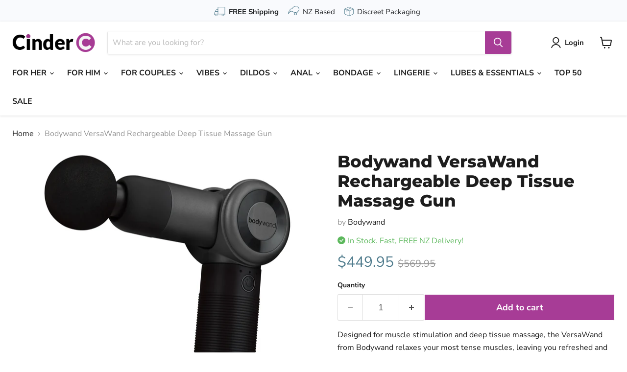

--- FILE ---
content_type: text/html; charset=utf-8
request_url: https://www.cinder.co.nz/products/bodywand-versawand-rechargeable-deep-tissue-massage-gun
body_size: 88533
content:
<!doctype html>
<html class="no-js no-touch" lang="en">
  <head>
  <script>
    window.Store = window.Store || {};
    window.Store.id = 29874714;
  </script>
    <meta charset="utf-8">
    <meta http-equiv="x-ua-compatible" content="IE=edge">

    <link rel="preconnect" href="https://cdn.shopify.com">
    <link rel="preconnect" href="https://fonts.shopifycdn.com">

    <title>Bodywand VersaWand Rechargeable Deep Tissue Massage Gun - Cinder.co.nz</title>

    
      <meta name="description" content="Designed for muscle stimulation and deep tissue massage, the VersaWand from Bodywand relaxes your most tense muscles, leaving you refreshed and ready for activity. The VersaWand comes complete with six attachments to target specific joints and muscles for concentrated rejuvenation and relaxation. Three levels of power ">
    

    
  <link rel="shortcut icon" href="//www.cinder.co.nz/cdn/shop/files/favicon_66e008af-fac5-4654-9ee4-d2fc30bc94eb_32x32.png?v=1614344728" type="image/png">


    
      <link rel="canonical" href="https://www.cinder.co.nz/products/bodywand-versawand-rechargeable-deep-tissue-massage-gun" />
    

    <meta name="viewport" content="width=device-width">

    
    















<meta property="og:site_name" content="Cinder.co.nz">
<meta property="og:url" content="https://www.cinder.co.nz/products/bodywand-versawand-rechargeable-deep-tissue-massage-gun">
<meta property="og:title" content="Bodywand VersaWand Rechargeable Deep Tissue Massage Gun">
<meta property="og:type" content="website">
<meta property="og:description" content="Designed for muscle stimulation and deep tissue massage, the VersaWand from Bodywand relaxes your most tense muscles, leaving you refreshed and ready for activity. The VersaWand comes complete with six attachments to target specific joints and muscles for concentrated rejuvenation and relaxation. Three levels of power ">




    
    
    

    
    
    <meta
      property="og:image"
      content="https://www.cinder.co.nz/cdn/shop/products/3339740002_media-01_1200x1472.jpg?v=1642450218"
    />
    <meta
      property="og:image:secure_url"
      content="https://www.cinder.co.nz/cdn/shop/products/3339740002_media-01_1200x1472.jpg?v=1642450218"
    />
    <meta property="og:image:width" content="1200" />
    <meta property="og:image:height" content="1472" />
    
    
    <meta property="og:image:alt" content="Social media image" />
  
















<meta name="twitter:title" content="Bodywand VersaWand Rechargeable Deep Tissue Massage Gun">
<meta name="twitter:description" content="Designed for muscle stimulation and deep tissue massage, the VersaWand from Bodywand relaxes your most tense muscles, leaving you refreshed and ready for activity. The VersaWand comes complete with six attachments to target specific joints and muscles for concentrated rejuvenation and relaxation. Three levels of power ">


    
    
    
      
      
      <meta name="twitter:card" content="summary">
    
    
    <meta
      property="twitter:image"
      content="https://www.cinder.co.nz/cdn/shop/products/3339740002_media-01_1200x1200_crop_center.jpg?v=1642450218"
    />
    <meta property="twitter:image:width" content="1200" />
    <meta property="twitter:image:height" content="1200" />
    
    
    <meta property="twitter:image:alt" content="Social media image" />
  



    <link rel="preload" href="//www.cinder.co.nz/cdn/fonts/nunito_sans/nunitosans_n7.25d963ed46da26098ebeab731e90d8802d989fa5.woff2" as="font" crossorigin="anonymous">
    <link rel="preload" as="style" href="//www.cinder.co.nz/cdn/shop/t/96/assets/theme.css?v=38553341755632126231753613400">

    <script>window.performance && window.performance.mark && window.performance.mark('shopify.content_for_header.start');</script><meta name="google-site-verification" content="uILa2zcvoYSRnng8ygvXNhYlcRyASM72LPrMIbk8ICo">
<meta id="shopify-digital-wallet" name="shopify-digital-wallet" content="/29874714/digital_wallets/dialog">
<meta name="shopify-checkout-api-token" content="dc02a76152fbe3b29b8949c1b33f4456">
<meta id="in-context-paypal-metadata" data-shop-id="29874714" data-venmo-supported="false" data-environment="production" data-locale="en_US" data-paypal-v4="true" data-currency="NZD">
<link rel="alternate" type="application/json+oembed" href="https://www.cinder.co.nz/products/bodywand-versawand-rechargeable-deep-tissue-massage-gun.oembed">
<script async="async" src="/checkouts/internal/preloads.js?locale=en-NZ"></script>
<script id="shopify-features" type="application/json">{"accessToken":"dc02a76152fbe3b29b8949c1b33f4456","betas":["rich-media-storefront-analytics"],"domain":"www.cinder.co.nz","predictiveSearch":true,"shopId":29874714,"locale":"en"}</script>
<script>var Shopify = Shopify || {};
Shopify.shop = "cinder-nz.myshopify.com";
Shopify.locale = "en";
Shopify.currency = {"active":"NZD","rate":"1.0"};
Shopify.country = "NZ";
Shopify.theme = {"name":"Empire","id":124454010922,"schema_name":"Empire","schema_version":"8.1.0","theme_store_id":838,"role":"main"};
Shopify.theme.handle = "null";
Shopify.theme.style = {"id":null,"handle":null};
Shopify.cdnHost = "www.cinder.co.nz/cdn";
Shopify.routes = Shopify.routes || {};
Shopify.routes.root = "/";</script>
<script type="module">!function(o){(o.Shopify=o.Shopify||{}).modules=!0}(window);</script>
<script>!function(o){function n(){var o=[];function n(){o.push(Array.prototype.slice.apply(arguments))}return n.q=o,n}var t=o.Shopify=o.Shopify||{};t.loadFeatures=n(),t.autoloadFeatures=n()}(window);</script>
<script id="shop-js-analytics" type="application/json">{"pageType":"product"}</script>
<script defer="defer" async type="module" src="//www.cinder.co.nz/cdn/shopifycloud/shop-js/modules/v2/client.init-shop-cart-sync_BT-GjEfc.en.esm.js"></script>
<script defer="defer" async type="module" src="//www.cinder.co.nz/cdn/shopifycloud/shop-js/modules/v2/chunk.common_D58fp_Oc.esm.js"></script>
<script defer="defer" async type="module" src="//www.cinder.co.nz/cdn/shopifycloud/shop-js/modules/v2/chunk.modal_xMitdFEc.esm.js"></script>
<script type="module">
  await import("//www.cinder.co.nz/cdn/shopifycloud/shop-js/modules/v2/client.init-shop-cart-sync_BT-GjEfc.en.esm.js");
await import("//www.cinder.co.nz/cdn/shopifycloud/shop-js/modules/v2/chunk.common_D58fp_Oc.esm.js");
await import("//www.cinder.co.nz/cdn/shopifycloud/shop-js/modules/v2/chunk.modal_xMitdFEc.esm.js");

  window.Shopify.SignInWithShop?.initShopCartSync?.({"fedCMEnabled":true,"windoidEnabled":true});

</script>
<script>(function() {
  var isLoaded = false;
  function asyncLoad() {
    if (isLoaded) return;
    isLoaded = true;
    var urls = ["https:\/\/trust.conversionbear.com\/script?app=trust_badge\u0026shop=cinder-nz.myshopify.com"];
    for (var i = 0; i < urls.length; i++) {
      var s = document.createElement('script');
      s.type = 'text/javascript';
      s.async = true;
      s.src = urls[i];
      var x = document.getElementsByTagName('script')[0];
      x.parentNode.insertBefore(s, x);
    }
  };
  if(window.attachEvent) {
    window.attachEvent('onload', asyncLoad);
  } else {
    window.addEventListener('load', asyncLoad, false);
  }
})();</script>
<script id="__st">var __st={"a":29874714,"offset":46800,"reqid":"85dda473-64b7-4dbc-bdc3-8a85b7c27e3f-1769149926","pageurl":"www.cinder.co.nz\/products\/bodywand-versawand-rechargeable-deep-tissue-massage-gun","u":"3b7c98c9bdf7","p":"product","rtyp":"product","rid":6737039917098};</script>
<script>window.ShopifyPaypalV4VisibilityTracking = true;</script>
<script id="captcha-bootstrap">!function(){'use strict';const t='contact',e='account',n='new_comment',o=[[t,t],['blogs',n],['comments',n],[t,'customer']],c=[[e,'customer_login'],[e,'guest_login'],[e,'recover_customer_password'],[e,'create_customer']],r=t=>t.map((([t,e])=>`form[action*='/${t}']:not([data-nocaptcha='true']) input[name='form_type'][value='${e}']`)).join(','),a=t=>()=>t?[...document.querySelectorAll(t)].map((t=>t.form)):[];function s(){const t=[...o],e=r(t);return a(e)}const i='password',u='form_key',d=['recaptcha-v3-token','g-recaptcha-response','h-captcha-response',i],f=()=>{try{return window.sessionStorage}catch{return}},m='__shopify_v',_=t=>t.elements[u];function p(t,e,n=!1){try{const o=window.sessionStorage,c=JSON.parse(o.getItem(e)),{data:r}=function(t){const{data:e,action:n}=t;return t[m]||n?{data:e,action:n}:{data:t,action:n}}(c);for(const[e,n]of Object.entries(r))t.elements[e]&&(t.elements[e].value=n);n&&o.removeItem(e)}catch(o){console.error('form repopulation failed',{error:o})}}const l='form_type',E='cptcha';function T(t){t.dataset[E]=!0}const w=window,h=w.document,L='Shopify',v='ce_forms',y='captcha';let A=!1;((t,e)=>{const n=(g='f06e6c50-85a8-45c8-87d0-21a2b65856fe',I='https://cdn.shopify.com/shopifycloud/storefront-forms-hcaptcha/ce_storefront_forms_captcha_hcaptcha.v1.5.2.iife.js',D={infoText:'Protected by hCaptcha',privacyText:'Privacy',termsText:'Terms'},(t,e,n)=>{const o=w[L][v],c=o.bindForm;if(c)return c(t,g,e,D).then(n);var r;o.q.push([[t,g,e,D],n]),r=I,A||(h.body.append(Object.assign(h.createElement('script'),{id:'captcha-provider',async:!0,src:r})),A=!0)});var g,I,D;w[L]=w[L]||{},w[L][v]=w[L][v]||{},w[L][v].q=[],w[L][y]=w[L][y]||{},w[L][y].protect=function(t,e){n(t,void 0,e),T(t)},Object.freeze(w[L][y]),function(t,e,n,w,h,L){const[v,y,A,g]=function(t,e,n){const i=e?o:[],u=t?c:[],d=[...i,...u],f=r(d),m=r(i),_=r(d.filter((([t,e])=>n.includes(e))));return[a(f),a(m),a(_),s()]}(w,h,L),I=t=>{const e=t.target;return e instanceof HTMLFormElement?e:e&&e.form},D=t=>v().includes(t);t.addEventListener('submit',(t=>{const e=I(t);if(!e)return;const n=D(e)&&!e.dataset.hcaptchaBound&&!e.dataset.recaptchaBound,o=_(e),c=g().includes(e)&&(!o||!o.value);(n||c)&&t.preventDefault(),c&&!n&&(function(t){try{if(!f())return;!function(t){const e=f();if(!e)return;const n=_(t);if(!n)return;const o=n.value;o&&e.removeItem(o)}(t);const e=Array.from(Array(32),(()=>Math.random().toString(36)[2])).join('');!function(t,e){_(t)||t.append(Object.assign(document.createElement('input'),{type:'hidden',name:u})),t.elements[u].value=e}(t,e),function(t,e){const n=f();if(!n)return;const o=[...t.querySelectorAll(`input[type='${i}']`)].map((({name:t})=>t)),c=[...d,...o],r={};for(const[a,s]of new FormData(t).entries())c.includes(a)||(r[a]=s);n.setItem(e,JSON.stringify({[m]:1,action:t.action,data:r}))}(t,e)}catch(e){console.error('failed to persist form',e)}}(e),e.submit())}));const S=(t,e)=>{t&&!t.dataset[E]&&(n(t,e.some((e=>e===t))),T(t))};for(const o of['focusin','change'])t.addEventListener(o,(t=>{const e=I(t);D(e)&&S(e,y())}));const B=e.get('form_key'),M=e.get(l),P=B&&M;t.addEventListener('DOMContentLoaded',(()=>{const t=y();if(P)for(const e of t)e.elements[l].value===M&&p(e,B);[...new Set([...A(),...v().filter((t=>'true'===t.dataset.shopifyCaptcha))])].forEach((e=>S(e,t)))}))}(h,new URLSearchParams(w.location.search),n,t,e,['guest_login'])})(!0,!0)}();</script>
<script integrity="sha256-4kQ18oKyAcykRKYeNunJcIwy7WH5gtpwJnB7kiuLZ1E=" data-source-attribution="shopify.loadfeatures" defer="defer" src="//www.cinder.co.nz/cdn/shopifycloud/storefront/assets/storefront/load_feature-a0a9edcb.js" crossorigin="anonymous"></script>
<script data-source-attribution="shopify.dynamic_checkout.dynamic.init">var Shopify=Shopify||{};Shopify.PaymentButton=Shopify.PaymentButton||{isStorefrontPortableWallets:!0,init:function(){window.Shopify.PaymentButton.init=function(){};var t=document.createElement("script");t.src="https://www.cinder.co.nz/cdn/shopifycloud/portable-wallets/latest/portable-wallets.en.js",t.type="module",document.head.appendChild(t)}};
</script>
<script data-source-attribution="shopify.dynamic_checkout.buyer_consent">
  function portableWalletsHideBuyerConsent(e){var t=document.getElementById("shopify-buyer-consent"),n=document.getElementById("shopify-subscription-policy-button");t&&n&&(t.classList.add("hidden"),t.setAttribute("aria-hidden","true"),n.removeEventListener("click",e))}function portableWalletsShowBuyerConsent(e){var t=document.getElementById("shopify-buyer-consent"),n=document.getElementById("shopify-subscription-policy-button");t&&n&&(t.classList.remove("hidden"),t.removeAttribute("aria-hidden"),n.addEventListener("click",e))}window.Shopify?.PaymentButton&&(window.Shopify.PaymentButton.hideBuyerConsent=portableWalletsHideBuyerConsent,window.Shopify.PaymentButton.showBuyerConsent=portableWalletsShowBuyerConsent);
</script>
<script data-source-attribution="shopify.dynamic_checkout.cart.bootstrap">document.addEventListener("DOMContentLoaded",(function(){function t(){return document.querySelector("shopify-accelerated-checkout-cart, shopify-accelerated-checkout")}if(t())Shopify.PaymentButton.init();else{new MutationObserver((function(e,n){t()&&(Shopify.PaymentButton.init(),n.disconnect())})).observe(document.body,{childList:!0,subtree:!0})}}));
</script>
<link id="shopify-accelerated-checkout-styles" rel="stylesheet" media="screen" href="https://www.cinder.co.nz/cdn/shopifycloud/portable-wallets/latest/accelerated-checkout-backwards-compat.css" crossorigin="anonymous">
<style id="shopify-accelerated-checkout-cart">
        #shopify-buyer-consent {
  margin-top: 1em;
  display: inline-block;
  width: 100%;
}

#shopify-buyer-consent.hidden {
  display: none;
}

#shopify-subscription-policy-button {
  background: none;
  border: none;
  padding: 0;
  text-decoration: underline;
  font-size: inherit;
  cursor: pointer;
}

#shopify-subscription-policy-button::before {
  box-shadow: none;
}

      </style>

<script>window.performance && window.performance.mark && window.performance.mark('shopify.content_for_header.end');</script>

    <link href="//www.cinder.co.nz/cdn/shop/t/96/assets/theme.css?v=38553341755632126231753613400" rel="stylesheet" type="text/css" media="all" />

    
    <script>
      window.Theme = window.Theme || {};
      window.Theme.version = '8.1.0';
      window.Theme.name = 'Empire';
      window.Theme.routes = {
        "root_url": "/",
        "account_url": "/account",
        "account_login_url": "/account/login",
        "account_logout_url": "/account/logout",
        "account_register_url": "/account/register",
        "account_addresses_url": "/account/addresses",
        "collections_url": "/collections",
        "all_products_collection_url": "/collections/all",
        "search_url": "/search",
        "cart_url": "/cart",
        "cart_add_url": "/cart/add",
        "cart_change_url": "/cart/change",
        "cart_clear_url": "/cart/clear",
        "product_recommendations_url": "/recommendations/products",
      };
    </script>
    

    
    
  <!-- BEGIN app block: shopify://apps/tagfly-tag-manager/blocks/app-embed-block/cc137db9-6e43-4e97-92fc-26c3df1983b0 --><!-- BEGIN app snippet: data -->

<script>
    window.tfAppData = {"user":{"shop":"cinder-nz.myshopify.com"},"gtm_config":{"enabled":true,"gtm_id":"GTM-WFVVGG54","events":["cart-view","purchase","collection-list-view","product-add-to-cart","product-cart-ajax","product-remove-from-cart","product-list-view-click","product-detail-view","search-results-list-view","user-data","cart-reconciliation"]},"ga_config":{"ga_id":"","enabled":false,"events":[{"name":"page_view","type":"client-side"},{"name":"view_item_list","type":"client-side"},{"name":"select_item","type":"client-side"},{"name":"view_item","type":"client-side"},{"name":"add_to_cart","type":"client-side"},{"name":"view_cart","type":"client-side"},{"name":"begin_checkout","type":"server-side"},{"name":"add_shipping_info","type":"server-side"},{"name":"add_payment_info","type":"server-side"},{"name":"purchase","type":"server-side"},{"name":"remove_from_cart","type":"client_side"},{"name":"view_search_results","type":"client_side"},{"name":"account_sign_up","type":"client_side"},{"name":"login","type":"client_side"},{"name":"email_sign_up","type":"client_side"},{"name":"search","type":"client_side"}],"product_identifier":"product_id"},"fb_config":null,"fb_datasets":null,"tiktok_config":null,"tiktok_pixels":null,"general_setting":{"enabled":true,"enabled_debugger":false},"app_version":"v2.0"}
    window.tfCart = {"note":null,"attributes":{},"original_total_price":0,"total_price":0,"total_discount":0,"total_weight":0.0,"item_count":0,"items":[],"requires_shipping":false,"currency":"NZD","items_subtotal_price":0,"cart_level_discount_applications":[],"checkout_charge_amount":0}
    window.tfProduct = {"id":6737039917098,"title":"Bodywand VersaWand Rechargeable Deep Tissue Massage Gun","handle":"bodywand-versawand-rechargeable-deep-tissue-massage-gun","description":"\u003cp\u003eDesigned for muscle stimulation and deep tissue massage, the VersaWand from Bodywand relaxes your most tense muscles, leaving you refreshed and ready for activity. The VersaWand comes complete with six attachments to target specific joints and muscles for concentrated rejuvenation and relaxation.\u003c\/p\u003e\n\u003cp\u003eThree levels of power allow you to select a range of intensity, and the 90 degree rotating arm targets any muscle joint on the body with ease. The VersaWand is USB rechargeable and comes with a convenient travel case for relaxation on the go.\u003c\/p\u003e\n\u003cp\u003e\u003cstrong\u003e3 Power Levels\u003c\/strong\u003e\u003cbr\u003e3 levels of vibration allow you to select a range of intensity for targeting specific muscles.\u003cbr\u003e\u003cbr\u003e\u003cstrong\u003eSix Attachments\u003c\/strong\u003e\u003cbr\u003eGet targeted therapy exactly where and how you need it with 6 interchangeable attachments.\u003cbr\u003e\u003cbr\u003e\u003cstrong\u003e90° Rotating Arm\u003c\/strong\u003e\u003cbr\u003eThe 90° rotating arm targets any muscle or joint on the body with ease.\u003cbr\u003e\u003cbr\u003e\u003cstrong\u003eExtended Battery Life\u003c\/strong\u003e\u003cbr\u003eUse the VersaWand for up to 240 minutes when fully charged.\u003c\/p\u003e\n\u003ch3\u003eProduct Information\u003c\/h3\u003e\n\u003cp\u003e\u003cstrong\u003eWeight\u003c\/strong\u003e\u003cbr\u003e1.4 lbs. (0.64 kg)\u003cbr\u003e\u003cbr\u003e\u003cstrong\u003eSize\u003c\/strong\u003e\u003cbr\u003e- 5.4 x 7.0 in. (138 x 179 mm) when at a 90° angle\u003cbr\u003e- 9.9 in. (252 mm) when fully extended\u003cbr\u003e- 1.8 in. (48 mm) in diameter\u003cbr\u003e\u003cbr\u003e90 degree rotating arm\u003cbr\u003e\u003cbr\u003e\u003cstrong\u003ePower\u003c\/strong\u003e\u003cbr\u003e- USB Rechargeable\u003cbr\u003e- 240 Minute Run Time\u003cbr\u003e- Battery capacity: 2000 mAh\u003cbr\u003e- Charge: 110-240V 50\/60Hz; Type-C DC: 5V\/2A\u003cbr\u003e\u003cbr\u003e\u003cstrong\u003eMaterials\u003c\/strong\u003e\u003cbr\u003e- ABS Plastic\u003cbr\u003e- Zinc Alloy\u003cbr\u003e\u003cbr\u003e\u003cstrong\u003eNoise\u003c\/strong\u003e\u003cbr\u003e≤ 65dB\u003cbr\u003e\u003c\/p\u003e","published_at":"2022-03-09T13:35:10+13:00","created_at":"2022-01-18T09:10:01+13:00","vendor":"Calvista","type":"Bodywand","tags":["Bodywand","Deluxe Vibrators","massage wand"],"price":44995,"price_min":44995,"price_max":44995,"available":true,"price_varies":false,"compare_at_price":56995,"compare_at_price_min":56995,"compare_at_price_max":56995,"compare_at_price_varies":false,"variants":[{"id":39808282722346,"title":"Default Title","option1":"Default Title","option2":null,"option3":null,"sku":"BW161","requires_shipping":true,"taxable":true,"featured_image":null,"available":true,"name":"Bodywand VersaWand Rechargeable Deep Tissue Massage Gun","public_title":null,"options":["Default Title"],"price":44995,"weight":0,"compare_at_price":56995,"inventory_management":"shopify","barcode":"848416008308","requires_selling_plan":false,"selling_plan_allocations":[]}],"images":["\/\/www.cinder.co.nz\/cdn\/shop\/products\/3339740002_media-01.jpg?v=1642450218","\/\/www.cinder.co.nz\/cdn\/shop\/products\/960_techspecs2_768x608_a3341dfe-1d49-4ed2-bc5e-8c95c6a20969.jpg?v=1646781174","\/\/www.cinder.co.nz\/cdn\/shop\/products\/3339740002_media-02.jpg?v=1646781174"],"featured_image":"\/\/www.cinder.co.nz\/cdn\/shop\/products\/3339740002_media-01.jpg?v=1642450218","options":["Title"],"media":[{"alt":null,"id":21380570415146,"position":1,"preview_image":{"aspect_ratio":0.815,"height":2173,"width":1772,"src":"\/\/www.cinder.co.nz\/cdn\/shop\/products\/3339740002_media-01.jpg?v=1642450218"},"aspect_ratio":0.815,"height":2173,"media_type":"image","src":"\/\/www.cinder.co.nz\/cdn\/shop\/products\/3339740002_media-01.jpg?v=1642450218","width":1772},{"alt":null,"id":21554514919466,"position":2,"preview_image":{"aspect_ratio":1.237,"height":608,"width":752,"src":"\/\/www.cinder.co.nz\/cdn\/shop\/products\/960_techspecs2_768x608_a3341dfe-1d49-4ed2-bc5e-8c95c6a20969.jpg?v=1646781174"},"aspect_ratio":1.237,"height":608,"media_type":"image","src":"\/\/www.cinder.co.nz\/cdn\/shop\/products\/960_techspecs2_768x608_a3341dfe-1d49-4ed2-bc5e-8c95c6a20969.jpg?v=1646781174","width":752},{"alt":null,"id":21380571562026,"position":3,"preview_image":{"aspect_ratio":0.875,"height":2024,"width":1772,"src":"\/\/www.cinder.co.nz\/cdn\/shop\/products\/3339740002_media-02.jpg?v=1646781174"},"aspect_ratio":0.875,"height":2024,"media_type":"image","src":"\/\/www.cinder.co.nz\/cdn\/shop\/products\/3339740002_media-02.jpg?v=1646781174","width":1772}],"requires_selling_plan":false,"selling_plan_groups":[],"content":"\u003cp\u003eDesigned for muscle stimulation and deep tissue massage, the VersaWand from Bodywand relaxes your most tense muscles, leaving you refreshed and ready for activity. The VersaWand comes complete with six attachments to target specific joints and muscles for concentrated rejuvenation and relaxation.\u003c\/p\u003e\n\u003cp\u003eThree levels of power allow you to select a range of intensity, and the 90 degree rotating arm targets any muscle joint on the body with ease. The VersaWand is USB rechargeable and comes with a convenient travel case for relaxation on the go.\u003c\/p\u003e\n\u003cp\u003e\u003cstrong\u003e3 Power Levels\u003c\/strong\u003e\u003cbr\u003e3 levels of vibration allow you to select a range of intensity for targeting specific muscles.\u003cbr\u003e\u003cbr\u003e\u003cstrong\u003eSix Attachments\u003c\/strong\u003e\u003cbr\u003eGet targeted therapy exactly where and how you need it with 6 interchangeable attachments.\u003cbr\u003e\u003cbr\u003e\u003cstrong\u003e90° Rotating Arm\u003c\/strong\u003e\u003cbr\u003eThe 90° rotating arm targets any muscle or joint on the body with ease.\u003cbr\u003e\u003cbr\u003e\u003cstrong\u003eExtended Battery Life\u003c\/strong\u003e\u003cbr\u003eUse the VersaWand for up to 240 minutes when fully charged.\u003c\/p\u003e\n\u003ch3\u003eProduct Information\u003c\/h3\u003e\n\u003cp\u003e\u003cstrong\u003eWeight\u003c\/strong\u003e\u003cbr\u003e1.4 lbs. (0.64 kg)\u003cbr\u003e\u003cbr\u003e\u003cstrong\u003eSize\u003c\/strong\u003e\u003cbr\u003e- 5.4 x 7.0 in. (138 x 179 mm) when at a 90° angle\u003cbr\u003e- 9.9 in. (252 mm) when fully extended\u003cbr\u003e- 1.8 in. (48 mm) in diameter\u003cbr\u003e\u003cbr\u003e90 degree rotating arm\u003cbr\u003e\u003cbr\u003e\u003cstrong\u003ePower\u003c\/strong\u003e\u003cbr\u003e- USB Rechargeable\u003cbr\u003e- 240 Minute Run Time\u003cbr\u003e- Battery capacity: 2000 mAh\u003cbr\u003e- Charge: 110-240V 50\/60Hz; Type-C DC: 5V\/2A\u003cbr\u003e\u003cbr\u003e\u003cstrong\u003eMaterials\u003c\/strong\u003e\u003cbr\u003e- ABS Plastic\u003cbr\u003e- Zinc Alloy\u003cbr\u003e\u003cbr\u003e\u003cstrong\u003eNoise\u003c\/strong\u003e\u003cbr\u003e≤ 65dB\u003cbr\u003e\u003c\/p\u003e"}
    window.tfCollection = null
    window.tfCollections = [{"id":273208475690,"handle":"48hr-flash-sale-selected-satisfyer","updated_at":"2026-01-12T15:49:59+13:00","published_at":"2023-08-10T14:07:12+12:00","sort_order":"manual","template_suffix":"","published_scope":"web","title":"48hr Flash Sale - Selected Satisfyer","body_html":""},{"id":267643158570,"handle":"accessories","title":"Accessories","updated_at":"2025-05-03T10:36:17+12:00","body_html":"","published_at":"2022-04-20T11:08:56+12:00","sort_order":"manual","template_suffix":"","disjunctive":false,"rules":[{"column":"tag","relation":"equals","condition":"Lingerie"},{"column":"tag","relation":"equals","condition":"Accessories"}],"published_scope":"web"},{"id":268715819050,"handle":"adam-and-eve","title":"Adam and Eve","updated_at":"2026-01-07T04:17:12+13:00","body_html":"\u003cmeta charset=\"utf-8\"\u003e\n\u003cp data-mce-fragment=\"1\"\u003e\u003cspan data-mce-fragment=\"1\"\u003eAdam and Eve NZ Online Shop - buy your Adam and Eve Adult Toys with Free Tracked Delivery to any NZ address. Guaranteed Fast \u0026amp; Discreet.\u003c\/span\u003e\u003c\/p\u003e\n\u003cp data-mce-fragment=\"1\"\u003e\u003cspan data-mce-fragment=\"1\"\u003eAdam \u0026amp; Eve offer temptation in the form of silicone rabbit vibrators, thrusting anal vibes and personal lubricants, such as the Forbidden Anal Lube or the Make Me Cum Clitoral Sensitizer. Every order discreetly packaged.\u003c\/span\u003e\u003c\/p\u003e\n\u003cp data-mce-fragment=\"1\"\u003e\u003cspan data-mce-fragment=\"1\"\u003eIf you close your eyes and imagine the perfect sex toy brand, the Adam and Eve logo is sure to come to mind. It should be called Adam and Adam, or Eve and Eve as well, because every single product they make crosses over to every position and partnership in the world. Try out an Adam and Eve product if you are into anything anal, vaginal, clitoral and penis related.\u003c\/span\u003e\u003c\/p\u003e\n\u003cp data-mce-fragment=\"1\"\u003e\u003cspan data-mce-fragment=\"1\"\u003eYou should also use these items if you are thinking about trying out something new; the lubes are so divine they will open up any orifice, and give any probing device an elegant ride. When you receive the Adam and Eve product of your choice, you will be delighted by the cute craftsmanship. Best of all, you will feel wonderful using them.\u003c\/span\u003e\u003c\/p\u003e","published_at":"2022-05-30T11:46:07+12:00","sort_order":"manual","template_suffix":"","disjunctive":false,"rules":[{"column":"type","relation":"equals","condition":"Adam and Eve"}],"published_scope":"web","image":{"created_at":"2022-05-30T11:46:06+12:00","alt":null,"width":550,"height":550,"src":"\/\/www.cinder.co.nz\/cdn\/shop\/collections\/adam-and-eve.webp?v=1653867966"}},{"id":272347693098,"handle":"all","title":"All","updated_at":"2026-01-23T18:16:42+13:00","body_html":null,"published_at":"2023-01-27T09:29:51+13:00","sort_order":"manual","template_suffix":null,"disjunctive":false,"rules":[{"column":"type","relation":"not_equals","condition":"singleton_gift"}],"published_scope":"web"},{"id":63102386218,"handle":"anal","title":"Anal","updated_at":"2026-01-22T01:06:38+13:00","body_html":"\u003cp\u003eAnal sex toys are some of our most popular products for both men and women. If you are a curious first time user, or have used anal toys before and want the best, then here at Cinder we have something for everyone.\u003cbr\u003e\u003c\/p\u003e","published_at":"2018-08-21T22:23:16+12:00","sort_order":"manual","template_suffix":"","disjunctive":false,"rules":[{"column":"tag","relation":"equals","condition":"Anal"}],"published_scope":"web","image":{"created_at":"2018-08-22T11:48:25+12:00","alt":"","width":512,"height":320,"src":"\/\/www.cinder.co.nz\/cdn\/shop\/collections\/anal-toys-800x500_x320_7707a9a8-ade0-43ac-b814-363dcac214ad.jpg?v=1534895305"}},{"id":63103172650,"handle":"anal-prostate-stimulators","title":"Anal \/ Prostate Stimulators","updated_at":"2026-01-22T01:06:38+13:00","body_html":"Sex toys aren't just for the ladies! Men can enjoy heightened stimulation and more intense orgasms too. \u003cbr\u003e \u003cbr\u003e Stimulating your prostrate with an anal sex toy can lead to whole new levels of pleasure. Or choose from our huge range of butt plugs and anal beads. We've got beginners plugs to the larger butt plugs for the more experienced.\u003cbr\u003e \u003cbr\u003e Anal toys can be used alone for masturbation or together with you partner for extra fun.","published_at":"2018-08-21T22:23:35+12:00","sort_order":"manual","template_suffix":"","disjunctive":false,"rules":[{"column":"tag","relation":"equals","condition":"Anal \/ Prostate Stimulators"}],"published_scope":"web","image":{"created_at":"2019-09-18T09:06:32+12:00","alt":null,"width":600,"height":600,"src":"\/\/www.cinder.co.nz\/cdn\/shop\/collections\/Anal-prostate-Stimulators.png?v=1568754392"}},{"id":63100583978,"handle":"anal-beads","title":"Anal Beads","updated_at":"2026-01-20T16:34:45+13:00","body_html":"If you're looking to get into some anal play, anal beads might be just the perfect starting point. They normally start small for easy insertion, getting slightly bigger the further you go.","published_at":"2018-08-21T22:22:32+12:00","sort_order":"manual","template_suffix":"","disjunctive":false,"rules":[{"column":"tag","relation":"equals","condition":"Anal Beads"}],"published_scope":"web","image":{"created_at":"2019-09-18T09:41:07+12:00","alt":null,"width":600,"height":600,"src":"\/\/www.cinder.co.nz\/cdn\/shop\/collections\/anal-beads.png?v=1568756467"}},{"id":63100616746,"handle":"anal-dildos","title":"Anal Dildos","updated_at":"2026-01-22T12:53:21+13:00","body_html":"\u003cp\u003eWhether you're looking for a slim beginner dong or a dong specifically for some anal sex experience, then check out these awesome slim dongs and get some lube while you're at it. For these and more great bargains, order from us today!\u003c\/p\u003e\n\u003cp\u003eAnal Sex has to start somewhere and why not with some slender dongs to get the show started? Just be sure to throw in some lube first, and off you go!\u003cbr\u003e\u003c\/p\u003e","published_at":"2018-08-21T22:22:33+12:00","sort_order":"manual","template_suffix":"","disjunctive":false,"rules":[{"column":"tag","relation":"equals","condition":"Anal Dildos"}],"published_scope":"web","image":{"created_at":"2019-11-21T13:04:00+13:00","alt":null,"width":600,"height":600,"src":"\/\/www.cinder.co.nz\/cdn\/shop\/collections\/dildo-suction_d933cce3-a023-4e0e-9bbc-4fff70503b15.png?v=1574294641"}},{"id":64673087530,"handle":"anal-fantasy","updated_at":"2026-01-22T01:06:38+13:00","published_at":"2018-11-02T08:21:37+13:00","sort_order":"manual","template_suffix":"","published_scope":"web","title":"Anal Fantasy by Pipedream Products","body_html":"If you have the fantasy of owning a really large butt plug, whether just to see if you can handle it or to put on show in your bedroom to impress visitors, you need to look no further than this very outstanding device. Big, black, and no holds barred!","image":{"created_at":"2018-10-31T09:16:47+13:00","alt":"Anal Fantasy","width":800,"height":500,"src":"\/\/www.cinder.co.nz\/cdn\/shop\/collections\/anal-fantasy.jpg?v=1540930607"}},{"id":64167444522,"handle":"anal-fantasy-elite-collection","updated_at":"2026-01-16T15:40:58+13:00","published_at":"2018-10-03T15:41:36+13:00","sort_order":"manual","template_suffix":"","published_scope":"web","title":"Anal Fantasy Elite Collection","body_html":"\u003cp\u003e\u003cspan\u003eAnal toys are becoming big sellers as more people explore the ultimate taboo.\u003c\/span\u003e\u003c\/p\u003e\n\u003cp\u003e\u003cspan\u003e Our big range of Anal Fantasy toys are sure to please with a huge range of quality butt plugs, anal beads, anal massagers and a whole lot more. Buy your anal toys online in NZ at Cinder and explore your wild side!\u003c\/span\u003e\u003c\/p\u003e","image":{"created_at":"2018-10-03T15:42:35+13:00","alt":"Anal Fantasy Elite Collection","width":334,"height":290,"src":"\/\/www.cinder.co.nz\/cdn\/shop\/collections\/180926_anal_fantasy_tile.jpg?v=1538535102"}},{"id":63102353450,"handle":"anal-lubricants-cleaning","title":"Anal Lubricants \/ Cleaning","updated_at":"2026-01-21T16:46:11+13:00","body_html":"These lubricants are especially designed for long lasting anal play. If you're a beginner (or a pro!) try one of the anal relaxants along with your lube.\u003cbr\u003e\r\n\u003cbr\u003e\r\nBefore you get started don't forget to check out Cinder's Enema kits, a booty's best friend.","published_at":"2018-08-21T22:23:15+12:00","sort_order":"manual","template_suffix":"","disjunctive":false,"rules":[{"column":"tag","relation":"equals","condition":"Anal Lubricants \/ Cleaning"}],"published_scope":"web","image":{"created_at":"2019-09-18T10:03:50+12:00","alt":"anal lubes","width":400,"height":400,"src":"\/\/www.cinder.co.nz\/cdn\/shop\/collections\/lube-couples_fd4b3843-cc5c-4b84-8e7f-3ac3fc8c1f1d.png?v=1580155834"}},{"id":272464117802,"handle":"anal-sex-toys","title":"Anal Sex Toys","updated_at":"2026-01-22T01:06:38+13:00","body_html":"","published_at":"2023-02-13T11:14:59+13:00","sort_order":"manual","template_suffix":"","disjunctive":true,"rules":[{"column":"tag","relation":"equals","condition":"Anal \/ Prostate Stimulators"},{"column":"tag","relation":"equals","condition":"Anal Beads"},{"column":"tag","relation":"equals","condition":"Anal Dildos"},{"column":"tag","relation":"equals","condition":"Gay Anal Dildos"},{"column":"tag","relation":"equals","condition":"Anal Douche"},{"column":"tag","relation":"equals","condition":"Vibrating Anal Toys"},{"column":"tag","relation":"equals","condition":"Anal"}],"published_scope":"web","image":{"created_at":"2023-02-13T11:14:56+13:00","alt":null,"width":375,"height":363,"src":"\/\/www.cinder.co.nz\/cdn\/shop\/collections\/anal_sex_toys.png?v=1676240097"}},{"id":67585638442,"handle":"anal-vibrators","updated_at":"2025-08-25T23:05:50+12:00","published_at":"2019-03-06T09:27:47+13:00","sort_order":"manual","template_suffix":"","published_scope":"web","title":"Anal Vibrators","body_html":"Anal sex toys don't have to be mere insert and leave affairs, not when you can get ones with vibrating bullets or internal motors to tickle your fancy."},{"id":271080128554,"handle":"aneros","title":"Aneros","updated_at":"2025-09-10T18:28:55+12:00","body_html":"Are you in pursuit of a prostate stimulator for multiple male orgasms? If so, consider Aneros, a top-notch maker of anal p-spot devices specifically designed with you in mind! Place your order now and get it courier delivered to your door.\u003cbr\u003e\u003cbr\u003eMusic just wouldn’t sound the same if you only played half the notes. The designers of the Aneros range of prostate stimulators have crafted the ultimate top-note-tickler.\u003cbr\u003e\u003cbr\u003eWhen you use this baby, you will want to hit the high notes, because it causes your body to experience a symphony of sexual satisfaction.\u003cbr\u003e\u003cbr\u003eAneros means premium prostate pleasure, increased performance, and as many multiple male orgasms as you can handle.","published_at":"2022-12-06T11:06:50+13:00","sort_order":"manual","template_suffix":"","disjunctive":false,"rules":[{"column":"type","relation":"equals","condition":"Aneros"}],"published_scope":"web","image":{"created_at":"2022-12-06T11:10:37+13:00","alt":null,"width":700,"height":700,"src":"\/\/www.cinder.co.nz\/cdn\/shop\/collections\/Aneros.webp?v=1670278238"}},{"id":63102550058,"handle":"arousal","title":"Arousal","updated_at":"2026-01-21T16:46:11+13:00","body_html":"Get in the mood for sex with these arousal products. Heat things up with warming lubricants or maybe a climax cream and make your orgasm even better!","published_at":"2018-08-21T22:23:20+12:00","sort_order":"manual","template_suffix":"","disjunctive":false,"rules":[{"column":"tag","relation":"equals","condition":"Arousal"}],"published_scope":"web","image":{"created_at":"2019-09-18T09:01:26+12:00","alt":"Arousal","width":170,"height":170,"src":"\/\/www.cinder.co.nz\/cdn\/shop\/collections\/lube-perspective.png?v=1573439805"}},{"id":266554114090,"handle":"autoblow","title":"Autoblow","updated_at":"2026-01-16T15:42:44+13:00","body_html":"\u003cp\u003eThe Autoblow is the world's best selling automatic male masturbator!\u003c\/p\u003e\n\u003cp\u003eWith a focus on technology, the Autoblow team actively addresses the needs of their customers by continually innovating to make using their devices feel as realistic as possible.\u003c\/p\u003e\n\u003cp\u003eAll Autoblow models feature powerful motors, interchangeable easy to clean sleeves, and kitchen-appliance level build quality to ensure long lasting enjoyment.\u003c\/p\u003e\n\u003cp\u003eCombined, the Autoblow 2 and Autoblow AI are owned by more than 400,000 men across the world including thousands in New Zealand and Australia!\u003c\/p\u003e","published_at":"2022-03-09T10:59:39+13:00","sort_order":"manual","template_suffix":"","disjunctive":false,"rules":[{"column":"type","relation":"equals","condition":"Autoblow"}],"published_scope":"web","image":{"created_at":"2022-04-27T09:52:28+12:00","alt":null,"width":1450,"height":966,"src":"\/\/www.cinder.co.nz\/cdn\/shop\/collections\/Autoblow.jpg?v=1651009949"}},{"id":63100977194,"handle":"baby-doll","title":"Baby Doll","updated_at":"2025-10-10T17:10:46+13:00","body_html":"Find the ideal baby doll lingerie set to make your next romantic encounter something really exceptional. Discover a wide collection of attractive baby doll outfits from Cinder and live out your dress up fantasy!","published_at":"2018-08-21T22:22:42+12:00","sort_order":"manual","template_suffix":"","disjunctive":true,"rules":[{"column":"tag","relation":"equals","condition":"Baby Doll"},{"column":"tag","relation":"equals","condition":"Babydoll"}],"published_scope":"web","image":{"created_at":"2018-08-22T10:15:30+12:00","alt":"Baby Doll Lingerie","width":350,"height":500,"src":"\/\/www.cinder.co.nz\/cdn\/shop\/collections\/baby-doll-600x400_x320_ac05fb51-2896-4097-a147-8854ecdcc41d.jpg?v=1568759552"}},{"id":267643256874,"handle":"baby-dolls","title":"Baby Dolls","updated_at":"2025-12-07T11:01:13+13:00","body_html":"\u003cmeta charset=\"utf-8\"\u003e\u003cspan data-mce-fragment=\"1\"\u003eFind the ideal baby doll lingerie set to make your next romantic encounter something really exceptional. Discover a wide collection of attractive baby doll outfits from Cinder and live out your dress up fantasy!\u003c\/span\u003e","published_at":"2022-04-20T11:12:54+12:00","sort_order":"manual","template_suffix":"","disjunctive":true,"rules":[{"column":"tag","relation":"equals","condition":"Baby Doll"},{"column":"tag","relation":"equals","condition":"Babydoll"},{"column":"tag","relation":"equals","condition":"Baby Dolls"}],"published_scope":"web"},{"id":272713842730,"handle":"baci-lingerie","title":"Baci Lingerie","updated_at":"2026-01-16T15:43:49+13:00","body_html":"","published_at":"2023-03-15T09:56:55+13:00","sort_order":"manual","template_suffix":"","disjunctive":false,"rules":[{"column":"type","relation":"equals","condition":"Baci Lingerie"}],"published_scope":"web"},{"id":67654549546,"handle":"basix","updated_at":"2025-11-08T01:06:21+13:00","published_at":"2019-03-12T12:41:34+13:00","sort_order":"manual","template_suffix":"","published_scope":"web","title":"Basix","body_html":"\u003cp\u003e\u003cspan\u003eIf you like to keep it rough and ready when it comes to sex, then you will adore the Basix range of sex toys. They are functional and effective with an affordable price tag to go with it. Because the designers have scaled back on all the bells and whistles, they have been able to blow the budget on things like realistic feeling silicone and latex. \u003c\/span\u003e\u003c\/p\u003e\n\u003cp\u003e\u003cspan\u003eThey have developed a special blend of ingredients to make their vibrators and dildos feel incredibly lifelike and natural. Once you get into the Basix brand, you will feel the difference between standard silicone products and a Basix one. They seem to have a life of their own when on the job to bring you to the biggest Oh you’ve ever had. \u003c\/span\u003e\u003c\/p\u003e","image":{"created_at":"2020-05-27T10:55:11+12:00","alt":null,"width":200,"height":200,"src":"\/\/www.cinder.co.nz\/cdn\/shop\/collections\/basix.jpg?v=1590533712"}},{"id":263610728490,"handle":"bathmate","title":"Bathmate","updated_at":"2026-01-21T01:06:42+13:00","body_html":"\u003cp class=\"western\" data-mce-fragment=\"1\" lang=\"en-AU\"\u003eBathmate will make you see penis enlargement in a whole new light, using water instead of a vacuum to pump up your erections. Perfect for some bathtub or shower time pleasure. What are you waiting for? Order your Bathmate today!\u003c\/p\u003e\n\u003cp class=\"western\" data-mce-fragment=\"1\" lang=\"en-AU\"\u003eIf you want to have the right equipment in order to take the ultimate selfie, then you need the Bathmate hydro-pump range of male enhancement products.\u003c\/p\u003e\n\u003cp class=\"western\" data-mce-fragment=\"1\" lang=\"en-AU\"\u003eImagine yourself walking out of the shower after 15 minutes, and into the bedroom, after using one of these bad boys. Your partner will swoon with desire. Bathmate will make you see penis enlargement in a whole new light. Length, girth, and safety guaranteed.\u003c\/p\u003e","published_at":"2021-11-30T14:38:50+13:00","sort_order":"manual","template_suffix":"","disjunctive":false,"rules":[{"column":"type","relation":"equals","condition":"Bathmate"}],"published_scope":"web","image":{"created_at":"2021-11-30T14:38:48+13:00","alt":null,"width":250,"height":167,"src":"\/\/www.cinder.co.nz\/cdn\/shop\/collections\/bathmate.jpg?v=1678224508"}},{"id":63101337642,"handle":"batteries","title":"BATTERIES","updated_at":"2025-12-01T01:09:58+13:00","body_html":"Some of our sex toys require batteries to operate, so we’ve included a good selection of them available to purchase.\u003cbr\u003e\r\n\u003cbr\u003e\r\nAdd some to your order before you checkout to ensure you have everything you need to enjoy your new toy.","published_at":"2018-08-21T22:22:50+12:00","sort_order":"manual","template_suffix":"","disjunctive":false,"rules":[{"column":"tag","relation":"equals","condition":"BATTERIES"}],"published_scope":"web","image":{"created_at":"2018-08-22T13:58:29+12:00","alt":"Alkaline Batteries for Adult Toys","width":512,"height":320,"src":"\/\/www.cinder.co.nz\/cdn\/shop\/collections\/batteries_x320_5355cb05-0d7b-4c30-9b19-2926298646e6.jpg?v=1592252903"}},{"id":274570608682,"handle":"black-friday-sale","title":"Black Friday Sale - 67% OFF SELECTED Satisfyer","updated_at":"2026-01-22T17:36:27+13:00","body_html":"\u003cp\u003e\u003cstrong\u003eBlack Friday - 67% OFF SELECTED Satisfyer Sale ON NOW!\u003c\/strong\u003e\u003c\/p\u003e\n\u003cp\u003e\u003cmeta charset=\"utf-8\"\u003eShop now while stocks last.\u003cbr\u003eSale ends Midnight 14 December 2025.\u003cbr\u003e\u003cbr\u003e\u003c\/p\u003e","published_at":"2023-11-15T13:46:09+13:00","sort_order":"manual","template_suffix":"","disjunctive":false,"rules":[{"column":"tag","relation":"equals","condition":"Black Friday"}],"published_scope":"web"},{"id":63101534250,"handle":"blindfolds-hoods","title":"Blindfolds\/Hoods","updated_at":"2026-01-21T01:06:42+13:00","body_html":"Heighten your senses by taking some away! You never know where or how your partner might caress you adding extra excitement to the moment. \u003cbr\u003e\r\n\u003cbr\u003e\r\nCinder has all sorts you can start off soft then maybe you'd like to progress to a leather one or even a mask and ball gag :)","published_at":"2018-08-21T22:22:55+12:00","sort_order":"manual","template_suffix":"","disjunctive":false,"rules":[{"column":"tag","relation":"equals","condition":"Blindfolds\/Hoods"}],"published_scope":"web","image":{"created_at":"2019-09-18T10:04:31+12:00","alt":null,"width":600,"height":600,"src":"\/\/www.cinder.co.nz\/cdn\/shop\/collections\/masks.png?v=1568757871"}},{"id":63101009962,"handle":"body-stocking","title":"Body Stocking","updated_at":"2025-07-28T22:13:30+12:00","body_html":"Shop Cinder for attractive body stockings to compliment your figure with sexy fishnet and crotchless body tights. ","published_at":"2018-08-21T22:22:42+12:00","sort_order":"manual","template_suffix":"","disjunctive":false,"rules":[{"column":"tag","relation":"equals","condition":"Body Stocking"}],"published_scope":"web","image":{"created_at":"2018-08-22T10:20:08+12:00","alt":"Body Stocking","width":350,"height":500,"src":"\/\/www.cinder.co.nz\/cdn\/shop\/collections\/body-stocking-600x400_x320_18be4897-97ac-4d47-a876-a6a632f919aa.jpg?v=1568758963"}},{"id":271357018154,"handle":"bodystockings","title":"Bodystockings","updated_at":"2026-01-22T17:57:38+13:00","body_html":"","published_at":"2022-12-29T10:56:58+13:00","sort_order":"manual","template_suffix":"","disjunctive":true,"rules":[{"column":"tag","relation":"equals","condition":"Body Stocking"},{"column":"tag","relation":"equals","condition":"Bodystockings"}],"published_scope":"web"},{"id":262595969066,"handle":"bodywand","title":"Bodywand","updated_at":"2026-01-21T09:31:55+13:00","body_html":"\u003cp class=\"western\" lang=\"en-AU\"\u003eWhen they colonise Mars, you can be sure that the futuristic and smooth pleasures of Bodywand will be tucked away in every spaceship end table. Only Bodywand guarantees an experience that is truly out of this world.\u003c\/p\u003e\n\u003cp class=\"western\" lang=\"en-AU\"\u003eYou will see stars when you use one of these ultra-enjoyable vibrators. Bodywand erotic massagers come in battery and plug-in options in a range of appealing colours. Choose from a selection of attachments, multi-function, and sizes.\u003c\/p\u003e","published_at":"2021-10-21T17:20:47+13:00","sort_order":"manual","template_suffix":"","disjunctive":false,"rules":[{"column":"tag","relation":"equals","condition":"Bodywand"}],"published_scope":"web","image":{"created_at":"2023-02-21T14:35:10+13:00","alt":null,"width":348,"height":232,"src":"\/\/www.cinder.co.nz\/cdn\/shop\/collections\/Bodywand.png?v=1676943310"}},{"id":272464183338,"handle":"bondage-fetish","title":"Bondage \u0026 Fetish","updated_at":"2026-01-23T10:22:16+13:00","body_html":"","published_at":"2023-02-13T11:17:42+13:00","sort_order":"manual","template_suffix":"","disjunctive":true,"rules":[{"column":"tag","relation":"equals","condition":"Bondage"},{"column":"tag","relation":"equals","condition":"Fetish"}],"published_scope":"web","image":{"created_at":"2023-02-13T11:17:40+13:00","alt":null,"width":375,"height":363,"src":"\/\/www.cinder.co.nz\/cdn\/shop\/collections\/bondage_fetish.png?v=1676240260"}},{"id":153281167402,"handle":"bra-sets","title":"Bra Sets","updated_at":"2026-01-12T11:29:56+13:00","body_html":"\u003cmeta charset=\"utf-8\"\u003e\n\u003cp\u003e\u003cspan\u003eFind the perfect pair with our matching Bra sets. From soft cotton to sumptuous silk,  at Cinder, we’ve got bras and panties to suit every style.\u003c\/span\u003e\u003c\/p\u003e\n\u003cmeta charset=\"utf-8\"\u003e\n\u003cp\u003e\u003cspan\u003e\u003cb\u003ePlease note:\u003c\/b\u003e We don't accept returns or exchanges on Lingerie due to their nature, so ensure you have chosen the size that is right for you upon ordering.\u003c\/span\u003e\u003c\/p\u003e","published_at":"2019-11-05T08:42:52+13:00","sort_order":"manual","template_suffix":"","disjunctive":true,"rules":[{"column":"tag","relation":"equals","condition":"Bra Set"},{"column":"tag","relation":"equals","condition":"Bra Sets"}],"published_scope":"web","image":{"created_at":"2019-11-05T08:52:57+13:00","alt":null,"width":119,"height":170,"src":"\/\/www.cinder.co.nz\/cdn\/shop\/collections\/bra-sets.jpg?v=1572897177"}},{"id":137558589482,"handle":"brands","updated_at":"2024-05-22T13:08:53+12:00","published_at":"2019-08-27T12:48:58+12:00","sort_order":"manual","template_suffix":"","published_scope":"web","title":"Brands","body_html":""},{"id":63101239338,"handle":"bucks-night","title":"Bucks Night","updated_at":"2025-12-31T18:01:09+13:00","body_html":"No bachelor party would be complete without a sex doll to carry around and make sure your stag is suitably embarrassed on his night to remember. Who knows, it might even get some use :)","published_at":"2018-08-21T22:22:48+12:00","sort_order":"manual","template_suffix":"","disjunctive":false,"rules":[{"column":"tag","relation":"equals","condition":"Bucks Night"}],"published_scope":"web","image":{"created_at":"2019-11-21T12:31:43+13:00","alt":null,"width":600,"height":600,"src":"\/\/www.cinder.co.nz\/cdn\/shop\/collections\/blowup-doll-girl.png?v=1574292704"}},{"id":63102877738,"handle":"bullets-balls-beads-eggs","title":"Bullets \/ Balls \/ Beads \/ Eggs","updated_at":"2026-01-22T12:53:24+13:00","body_html":"Jiggle Balls and Love Eggs are designed to give you multi-orgasmic stimulation whilst toning and strengthening your pelvic floor muscles. This results in more powerful orgasms and an improved sex life. What could be better! Wear your jiggle balls around the house or out in public if you're feeling daring. \u003cbr\u003e\r\nAnd if you’re wearing a vibrating love egg, make sure you hand the remote control over to your partner for sexy thrills.","published_at":"2018-08-21T22:23:28+12:00","sort_order":"manual","template_suffix":"","disjunctive":false,"rules":[{"column":"tag","relation":"equals","condition":"Bullets \/ Balls \/ Beads \/ Eggs"}],"published_scope":"web","image":{"created_at":"2018-08-22T11:23:36+12:00","alt":"","width":512,"height":320,"src":"\/\/www.cinder.co.nz\/cdn\/shop\/collections\/beads_x320_30175003-edc0-4264-bd4a-3b9e13ac9079.jpg?v=1534893816"}},{"id":271357050922,"handle":"bustier-sets","title":"Bustier Sets","updated_at":"2025-02-18T13:00:43+13:00","body_html":"","published_at":"2022-12-29T10:58:46+13:00","sort_order":"manual","template_suffix":"","disjunctive":true,"rules":[{"column":"tag","relation":"equals","condition":"Bustier Set"},{"column":"tag","relation":"equals","condition":"Bustier Sets"}],"published_scope":"web"},{"id":63100715050,"handle":"butt-plugs","title":"Butt Plugs","updated_at":"2026-01-22T17:36:20+13:00","body_html":"Cinder has one of the largest ranges of butt plugs in New Zealand. Choose from hand blown glass butt plugs, kits or get really risqué with the ElectraStim range. Male or female we've got something to make the moment just that little bit more naughty ;)","published_at":"2018-08-21T22:22:35+12:00","sort_order":"manual","template_suffix":"","disjunctive":false,"rules":[{"column":"tag","relation":"equals","condition":"Butt Plugs"}],"published_scope":"web","image":{"created_at":"2019-09-18T09:40:17+12:00","alt":null,"width":600,"height":600,"src":"\/\/www.cinder.co.nz\/cdn\/shop\/collections\/butt-plugs_754e041f-0eaa-4284-bfc9-3e038004099c.png?v=1568756418"}},{"id":63229591594,"handle":"gay-butt-plugs","title":"Butt Plugs","updated_at":"2026-01-22T01:06:38+13:00","body_html":"Cinder has one of the largest ranges of butt plugs in New Zealand. Choose from hand blown glass butt plugs, kits or get really risqué with the ElectraStim range. Male or female we've got something to make the moment just that little bit more naughty ;)","published_at":"2018-08-28T09:49:02+12:00","sort_order":"manual","template_suffix":"","disjunctive":false,"rules":[{"column":"tag","relation":"equals","condition":"Gay Butt Plugs"}],"published_scope":"web","image":{"created_at":"2019-09-18T09:39:46+12:00","alt":null,"width":600,"height":600,"src":"\/\/www.cinder.co.nz\/cdn\/shop\/collections\/butt-plugs_4dbb229b-b0da-4c31-948c-c19d4622529c.png?v=1568756387"}},{"id":271357116458,"handle":"camisole-sets","title":"Camisole Sets","updated_at":"2025-05-18T12:04:18+12:00","body_html":"","published_at":"2022-12-29T11:00:12+13:00","sort_order":"manual","template_suffix":"","disjunctive":true,"rules":[{"column":"tag","relation":"equals","condition":"Camisole Set"},{"column":"tag","relation":"equals","condition":"Camisole Sets"}],"published_scope":"web"},{"id":274417811498,"handle":"celebrate-singles-day-the-right-way","title":"Celebrate Singles Day the Right Way","updated_at":"2026-01-23T01:06:16+13:00","body_html":"","published_at":"2023-11-09T12:06:13+13:00","sort_order":"best-selling","template_suffix":"","disjunctive":true,"rules":[{"column":"tag","relation":"equals","condition":"Masturbators"},{"column":"tag","relation":"equals","condition":"Clitoral Toys"},{"column":"tag","relation":"equals","condition":"Vibrator"}],"published_scope":"web"},{"id":273363173418,"handle":"chastity-cages","title":"Chastity Cages","updated_at":"2026-01-21T01:06:42+13:00","body_html":"","published_at":"2023-10-03T10:43:38+13:00","sort_order":"manual","template_suffix":"","disjunctive":true,"rules":[{"column":"tag","relation":"equals","condition":"Chastity Devices"}],"published_scope":"web"},{"id":271357181994,"handle":"chemise-sets","title":"Chemise Sets","updated_at":"2025-04-01T21:50:25+13:00","body_html":"","published_at":"2022-12-29T11:01:57+13:00","sort_order":"manual","template_suffix":"","disjunctive":true,"rules":[{"column":"tag","relation":"equals","condition":"Chemise Set"},{"column":"tag","relation":"equals","condition":"Chemise Sets"},{"column":"tag","relation":"equals","condition":"Chemise"}],"published_scope":"web"},{"id":275278725162,"handle":"christmas-gift-ideas","title":"Christmas Gift Ideas","updated_at":"2026-01-22T17:57:48+13:00","body_html":"","published_at":"2023-12-06T15:56:57+13:00","sort_order":"manual","template_suffix":"","disjunctive":true,"rules":[{"column":"tag","relation":"equals","condition":"Games \/ Kits"},{"column":"tag","relation":"equals","condition":"Couples Games"},{"column":"tag","relation":"equals","condition":"Couples Lubes"},{"column":"tag","relation":"equals","condition":"Couples Sex Toys"},{"column":"tag","relation":"equals","condition":"Flavoured Lube"},{"column":"tag","relation":"equals","condition":"Bondage"},{"column":"tag","relation":"equals","condition":"Butt Plugs"},{"column":"tag","relation":"equals","condition":"Anal"},{"column":"tag","relation":"equals","condition":"massage wand"},{"column":"tag","relation":"equals","condition":"Massage Oil"},{"column":"tag","relation":"equals","condition":"Lingerie"}],"published_scope":"web"},{"id":273363009578,"handle":"classic-dildos","title":"Classic Dildos","updated_at":"2026-01-21T01:06:42+13:00","body_html":"","published_at":"2023-10-03T10:34:15+13:00","sort_order":"manual","template_suffix":"","disjunctive":true,"rules":[{"column":"tag","relation":"equals","condition":"Classic Dongs"}],"published_scope":"web"},{"id":63103205418,"handle":"classic-dongs","title":"Classic Dongs","updated_at":"2026-01-21T01:06:42+13:00","body_html":"One of the most popular sex toys on the market. Classic dongs often look and feel like the real thing. With thick or thin veined shafts that will ensure you always climax.\u003cbr\u003e \u003cbr\u003e They're the perfect beginners sex toy. Perfect to use on your own for personal masturbation or with a partner.","published_at":"2018-08-21T22:23:36+12:00","sort_order":"manual","template_suffix":"","disjunctive":false,"rules":[{"column":"tag","relation":"equals","condition":"Classic Dongs"}],"published_scope":"web","image":{"created_at":"2019-11-21T12:32:15+13:00","alt":"Classic Dongs","width":413,"height":550,"src":"\/\/www.cinder.co.nz\/cdn\/shop\/collections\/dildo-suction.png?v=1582573499"}},{"id":63102255146,"handle":"classic-vibrators","title":"Classic Vibrators","updated_at":"2026-01-22T01:06:38+13:00","body_html":"Classic vibrators make the perfect first sex toy. They normally have simple controls, are easy to use and have unintimidating designs and sizes. \u003cbr\u003e\r\n\u003cbr\u003e\r\nThey can be a great addition to couples love making or to save just for your own personal masturbation.","published_at":"2018-08-21T22:23:13+12:00","sort_order":"manual","template_suffix":"","disjunctive":false,"rules":[{"column":"tag","relation":"equals","condition":"Classic Vibrators"}],"published_scope":"web","image":{"created_at":"2019-09-18T09:29:49+12:00","alt":null,"width":600,"height":600,"src":"\/\/www.cinder.co.nz\/cdn\/shop\/collections\/classic_34896a2a-7f0f-4339-9a94-dc3388eb47d3.png?v=1568755789"}},{"id":63101894698,"handle":"cleaning","title":"Cleaning","updated_at":"2026-01-22T13:26:08+13:00","body_html":"You want to keep your sex toys at their cleanest and their best, so don't forget to add some toy cleaner to your order. Your toys will last for longer and be at their best every time you want to use them.","published_at":"2018-08-21T22:23:04+12:00","sort_order":"manual","template_suffix":"","disjunctive":false,"rules":[{"column":"tag","relation":"equals","condition":"Cleaning"}],"published_scope":"web","image":{"created_at":"2019-09-18T10:01:09+12:00","alt":null,"width":500,"height":500,"src":"\/\/www.cinder.co.nz\/cdn\/shop\/collections\/cleaning.png?v=1568757670"}},{"id":63102320682,"handle":"clearance-items","title":"CLEARANCE SALE","updated_at":"2026-01-22T17:36:23+13:00","body_html":"\u003cdiv class=\"ad-text ad-text--invert\"\u003e\n\u003cmeta charset=\"utf-8\"\u003e\n\u003cp\u003eSave up to 75% off our clearance range of discount sex toys! Rabbit vibes, male masturbators, sexy lingerie, flavoured lubes, penis pumps, kinky costumes and more!\u003cbr\u003e\u003c\/p\u003e\n\u003cp\u003eLimited quantities and all items priced to clear. Don't miss out!\u003c\/p\u003e\n\u003c\/div\u003e","published_at":"2018-08-21T22:23:14+12:00","sort_order":"manual","template_suffix":"clearance","disjunctive":false,"rules":[{"column":"tag","relation":"equals","condition":"CLEARANCE ITEMS"}],"published_scope":"web","image":{"created_at":"2018-08-29T10:13:53+12:00","alt":"","width":512,"height":320,"src":"\/\/www.cinder.co.nz\/cdn\/shop\/collections\/clearanc-sale-toys_x320_152f161f-9238-4794-971e-0eecc3f1c646.jpg?v=1535494433"}},{"id":63102189610,"handle":"clitoral-toys","title":"Clitoral Toys","updated_at":"2026-01-23T17:36:32+13:00","body_html":"Get straight to the most erogenous zone a woman has. Clitoral stimulation can achieve some of the best, most powerful orgasms you'll ever have.\u003cbr\u003e\r\n\u003cbr\u003e\r\nSome can be used with your partner or just to satisfy yourself. You may even want one for both occasions!","published_at":"2018-08-21T22:23:11+12:00","sort_order":"manual","template_suffix":"","disjunctive":false,"rules":[{"column":"tag","relation":"equals","condition":"Clitoral Toys"}],"published_scope":"web","image":{"created_at":"2019-09-18T09:30:49+12:00","alt":null,"width":600,"height":600,"src":"\/\/www.cinder.co.nz\/cdn\/shop\/collections\/clitoral.png?v=1568755850"}},{"id":63100682282,"handle":"cock-rings","title":"Cock Rings","updated_at":"2026-01-23T01:06:16+13:00","body_html":"Cock rings are a great way to increase girth and maintain an erection during sex. They work by letting the blood flow in but making it harder to escape. This can result in increased sensitivity and more pleasurable orgasms.","published_at":"2018-08-21T22:22:34+12:00","sort_order":"manual","template_suffix":"","disjunctive":false,"rules":[{"column":"tag","relation":"equals","condition":"Cock Rings"}],"published_scope":"web","image":{"created_at":"2019-09-18T09:08:11+12:00","alt":null,"width":600,"height":600,"src":"\/\/www.cinder.co.nz\/cdn\/shop\/collections\/cock-rings.png?v=1568754491"}},{"id":63102615594,"handle":"condoms","title":"Condoms","updated_at":"2026-01-21T16:46:11+13:00","body_html":"We stock a huge range of condoms that protect and can even enhance sexual intercourse. From the small to the large to the organic, chemical free condoms, there's something for everyone.","published_at":"2018-08-21T22:23:21+12:00","sort_order":"manual","template_suffix":"","disjunctive":false,"rules":[{"column":"tag","relation":"equals","condition":"Condoms"}],"published_scope":"web","image":{"created_at":"2019-09-18T10:00:30+12:00","alt":null,"width":375,"height":363,"src":"\/\/www.cinder.co.nz\/cdn\/shop\/collections\/condoms.png?v=1677388760"}},{"id":63100944426,"handle":"costumes","title":"Costumes","updated_at":"2025-12-20T13:08:35+13:00","body_html":"Why not role play a little with sexy lingerie costumes from Cinder! Whether it be that naughty nurse fantasy or playing the domineering police woman we have the outfit for you","published_at":"2018-08-21T22:22:41+12:00","sort_order":"manual","template_suffix":"","disjunctive":false,"rules":[{"column":"tag","relation":"equals","condition":"Costumes"}],"published_scope":"web","image":{"created_at":"2018-08-22T14:02:55+12:00","alt":"Costumes","width":350,"height":500,"src":"\/\/www.cinder.co.nz\/cdn\/shop\/collections\/costumes-600x400_x320_22a71286-f28e-4769-abf9-14b07270b9f3.jpg?v=1568759663"}},{"id":63103303722,"handle":"couples-games","title":"Couples Games","updated_at":"2026-01-16T15:43:07+13:00","body_html":"Bored of the same routine in bed every time? Spice things up a bit with Cinder's couples toys. Everything from games with new positions, sex dice, edible pants, card games and books.","published_at":"2018-08-21T22:23:38+12:00","sort_order":"manual","template_suffix":"","disjunctive":false,"rules":[{"column":"tag","relation":"equals","condition":"Couples Games"}],"published_scope":"web","image":{"created_at":"2019-11-21T12:44:33+13:00","alt":null,"width":600,"height":600,"src":"\/\/www.cinder.co.nz\/cdn\/shop\/collections\/sex-game.png?v=1574293474"}},{"id":63102484522,"handle":"couples-lubes","title":"Couples Lubes","updated_at":"2026-01-22T01:06:38+13:00","body_html":"Make sex even more fun together with these couples lubricants. From ones that mix together to create new sensations to lubes designed to help you both climax!","published_at":"2018-08-21T22:23:18+12:00","sort_order":"manual","template_suffix":"","disjunctive":true,"rules":[{"column":"tag","relation":"equals","condition":"Couples Lubes"},{"column":"tag","relation":"equals","condition":"Flavoured Lube"}],"published_scope":"web","image":{"created_at":"2019-09-18T09:28:35+12:00","alt":null,"width":500,"height":500,"src":"\/\/www.cinder.co.nz\/cdn\/shop\/collections\/lube-perspective_07b987c1-357f-42ea-9752-67b669c56e60.png?v=1568764953"}},{"id":63101829162,"handle":"top-couples-toys","title":"Couples Sex Toys","updated_at":"2026-01-21T09:31:55+13:00","body_html":"\u003cp\u003eEven the most sexually compatible couples need something new and exciting from time to time to keep that spark alive in the bedroom, and you and your main squeeze are no exception!\u003cbr\u003e\u003c\/p\u003e","published_at":"2018-08-21T22:23:02+12:00","sort_order":"manual","template_suffix":"","disjunctive":false,"rules":[{"column":"tag","relation":"equals","condition":"Couples Sex Toys"}],"published_scope":"web","image":{"created_at":"2019-09-18T12:05:13+12:00","alt":null,"width":375,"height":367,"src":"\/\/www.cinder.co.nz\/cdn\/shop\/collections\/bondage-kit_72c2dfc5-ff72-4598-ac31-a4b2ba601073.png?v=1677387873"}},{"id":63102844970,"handle":"couples-sex-toys","title":"Couples Sex Toys","updated_at":"2026-01-21T09:31:55+13:00","body_html":"\u003cp\u003eAll of our premium brand couples sex toys are designed to help you and your partner enhance and improve your sex life, resulting in unforgettable pleasure and sensual intimacy. From cock rings and vibrating eggs to dildos and sexy bundles, all of our sex toys for couples are ideal for exploring new realms of pleasure in the bedroom.\u003cbr\u003e\u003c\/p\u003e\n\u003cp\u003eSex toys don’t have to stand in for an absent partner, rather, they can enhance the shared experience with the use of kits, bundles, remote controlled vibrators, couples cock rings, and even card, dice and boardgames. Check out our vast range of couples friendly adult products today!\u003c\/p\u003e\n\u003cp\u003eAt CINDER we’ll turn your nights into sensual sexy experiences.\u003c\/p\u003e","published_at":"2018-08-21T22:23:27+12:00","sort_order":"manual","template_suffix":"","disjunctive":false,"rules":[{"column":"tag","relation":"equals","condition":"Couples Sex Toys"}],"published_scope":"web","image":{"created_at":"2019-09-18T12:04:19+12:00","alt":null,"width":391,"height":559,"src":"\/\/www.cinder.co.nz\/cdn\/shop\/collections\/bondage-kit_961a864f-9df8-41ed-965d-75ccfb4e613b.png?v=1678225135"}},{"id":63102091306,"handle":"couples-vibrators","title":"Couples Vibrators","updated_at":"2026-01-21T09:31:55+13:00","body_html":"Sometimes you want to share the experience and couples vibrators, cock rings are ideal to add that extra bit of stimulation. \u003cbr\u003e\r\n\u003cbr\u003e\r\nNot only does it feel good for the man but the extra clitoral stimulation it can add for a woman makes these sex toys perfect for play together.","published_at":"2018-08-21T22:23:08+12:00","sort_order":"manual","template_suffix":"","disjunctive":false,"rules":[{"column":"tag","relation":"equals","condition":"Couples Vibrators"}],"published_scope":"web","image":{"created_at":"2019-09-18T09:36:08+12:00","alt":null,"width":765,"height":818,"src":"\/\/www.cinder.co.nz\/cdn\/shop\/collections\/couples_b0614044-a8d3-4ede-8b1e-f6c3c893672c.png?v=1568756168"}},{"id":63103107114,"handle":"couples-fetish","title":"Couples-Fetish","updated_at":"2026-01-23T07:53:18+13:00","body_html":"Especially designed for fetish lovers working together. Try sex harnesses and swings to get in to new and exciting positions. Or perhaps you're the kind of person that likes to be hand cuffed and let your lover take control?","published_at":"2018-08-21T22:23:33+12:00","sort_order":"manual","template_suffix":"","disjunctive":false,"rules":[{"column":"tag","relation":"equals","condition":"Couples-Fetish"}],"published_scope":"web","image":{"created_at":"2019-09-18T09:19:49+12:00","alt":null,"width":600,"height":600,"src":"\/\/www.cinder.co.nz\/cdn\/shop\/collections\/bondage-kit.png?v=1568755190"}},{"id":63102943274,"handle":"creams-sprays","title":"Creams \/ Sprays","updated_at":"2026-01-20T16:33:34+13:00","body_html":"Cinder stocks a large range of various creams and sprays that are great to use during sex or on your own. \u003cbr\u003e\r\n\u003cbr\u003e\r\nWe have creams and sprays that can keep you harder, increase and maintain girth, improve stamina and a range of lubricants for anal sex and masturbation.","published_at":"2018-08-21T22:23:29+12:00","sort_order":"manual","template_suffix":"","disjunctive":false,"rules":[{"column":"tag","relation":"equals","condition":"Creams \/ Sprays"}],"published_scope":"web","image":{"created_at":"2019-09-18T09:17:04+12:00","alt":null,"width":600,"height":600,"src":"\/\/www.cinder.co.nz\/cdn\/shop\/collections\/creams.png?v=1568755024"}},{"id":63103369258,"handle":"cuffs-restraints-gags","title":"Cuffs \/ Restraints \/ Gags","updated_at":"2026-01-23T07:53:22+13:00","body_html":"Perfect if you like things a little more \"tied up\" or being the dominant one. Handcuffs are a classic bondage toy for the bedroom. Or if you prefer you can tie your partner up with some bondage rope.\u003cbr\u003e\r\n\u003cbr\u003e\r\nDon't stop at sex handcuffs though. Ball gags can make your night extra kinky for you and your submissive one.","published_at":"2018-08-21T22:23:40+12:00","sort_order":"manual","template_suffix":"","disjunctive":false,"rules":[{"column":"tag","relation":"equals","condition":"Cuffs \/ Restraints \/ Gags"}],"published_scope":"web","image":{"created_at":"2019-09-18T10:05:11+12:00","alt":null,"width":600,"height":600,"src":"\/\/www.cinder.co.nz\/cdn\/shop\/collections\/cuffs.png?v=1568757911"}},{"id":63822725162,"handle":"deals","updated_at":"2024-05-22T13:08:52+12:00","published_at":"2018-09-21T09:00:55+12:00","sort_order":"manual","template_suffix":"","published_scope":"web","title":"Deals","body_html":""},{"id":63102124074,"handle":"deluxe-vibrators","title":"Deluxe Vibrators","updated_at":"2026-01-23T12:26:27+13:00","body_html":"Every woman needs at least one of these in their arsenal of sex toys. Not only do they look beautiful but they do the job extraordinary well. \u003cbr\u003e\r\n\u003cbr\u003e\r\nThey're as beautiful to look at as they are effective.","published_at":"2018-08-21T22:23:09+12:00","sort_order":"manual","template_suffix":"","disjunctive":false,"rules":[{"column":"tag","relation":"equals","condition":"Deluxe Vibrators"}],"published_scope":"web","image":{"created_at":"2019-09-18T09:34:34+12:00","alt":null,"width":600,"height":600,"src":"\/\/www.cinder.co.nz\/cdn\/shop\/collections\/deluxe.png?v=1568756075"}},{"id":273362976810,"handle":"dildos","title":"Dildos","updated_at":"2026-01-22T12:53:06+13:00","body_html":"Explore our incredible range of Dildos. Buy Classic Dildos, Double Ended Dildos, Glass Dildos, Large Dildos, Realistic Dildos, Vibrating Dildos, Strap Ons and more.","published_at":"2023-10-03T10:32:53+13:00","sort_order":"manual","template_suffix":"","disjunctive":true,"rules":[{"column":"tag","relation":"equals","condition":"Dildo"},{"column":"tag","relation":"equals","condition":"Anal Dildos"},{"column":"tag","relation":"equals","condition":"Gay Anal Dildos"},{"column":"tag","relation":"equals","condition":"Dongs \/ Dildos \/ Strapons"},{"column":"tag","relation":"equals","condition":"Vibrating Dildos"},{"column":"tag","relation":"equals","condition":"Double Ended"},{"column":"tag","relation":"equals","condition":"Realistic Dongs"}],"published_scope":"web"},{"id":272463953962,"handle":"dildos-strap-ons","title":"Dildos \u0026 Strap-ons","updated_at":"2026-01-22T12:53:05+13:00","body_html":"\u003cmeta charset=\"utf-8\"\u003e\u003cspan\u003eDildo NZ Online Shop - buy your \u003cmeta charset=\"utf-8\"\u003eDildo with Free Tracked Delivery to any NZ address. Guaranteed Fast \u0026amp; Discreet.\u003c\/span\u003e","published_at":"2023-02-13T10:31:27+13:00","sort_order":"manual","template_suffix":"","disjunctive":true,"rules":[{"column":"tag","relation":"equals","condition":"Dongs \/ Dildos \/ Strapons"}],"published_scope":"web","image":{"created_at":"2023-02-13T10:31:24+13:00","alt":null,"width":375,"height":363,"src":"\/\/www.cinder.co.nz\/cdn\/shop\/collections\/dildos_strap_ons.png?v=1676237485"}},{"id":64673153066,"handle":"dillio","updated_at":"2026-01-21T01:06:42+13:00","published_at":"2018-11-06T09:06:24+13:00","sort_order":"manual","template_suffix":"","published_scope":"web","title":"Dillio by Pipedream","body_html":"\u003cp\u003eDildos are a separate product from vibrators. They don’t vibrate and are for manual insertion or affixed to a harness to drive the device - and then it will drive you crazy with pleasure.\u003c\/p\u003e\n\u003cp\u003eDillio is targeted at the lesbian and female consumer with its pretty pink and purple colours. The dildos come in a wide range of shapes and sizes which widens the chances of you finding the perfect one to tickle your fancy.\u003c\/p\u003e\n\u003cp\u003eThere are vibrating inflatable hot seats and vibrating mini sex balls in the range too, for those who don’t want to work so hard towards achieving their goal.\u003c\/p\u003e","image":{"created_at":"2018-10-31T15:56:00+13:00","alt":"Dillio","width":641,"height":466,"src":"\/\/www.cinder.co.nz\/cdn\/shop\/collections\/dillio.jpg?v=1540954560"}},{"id":64833585194,"handle":"doc-johnson","updated_at":"2026-01-16T15:43:00+13:00","published_at":"2018-11-05T09:56:41+13:00","sort_order":"manual","template_suffix":"","published_scope":"web","title":"Doc Johnson","body_html":"\u003cp\u003eDoc Johnson products are aimed at putting the fun back into sex toys. If you are on the search for a party gift with a difference, a prank present for a night out or a sex toy with a kinky twist, this range is the one for you.\u003c\/p\u003e\n\u003cp\u003eThey make it difficult to choose, there are so many fantastical objects that titillate and tempt the taste and touch senses.\u003c\/p\u003e","image":{"created_at":"2018-11-05T09:51:38+13:00","alt":"Doc Johnson","width":400,"height":400,"src":"\/\/www.cinder.co.nz\/cdn\/shop\/collections\/300x250_Optimalebanner_1.jpg?v=1541364999"}},{"id":63103402026,"handle":"dongs-dildos-strapons","title":"Dongs \/ Dildos \/ Strap-ons","updated_at":"2026-01-22T12:53:26+13:00","body_html":"Whether you're looking for realistic dildos, or one with spine-tingling vibrating functions, you're sure to find it here at CINDER. Beginners, intermediates and experts can choose from a large selection of satisfying dildos that come in all different shapes, sizes and colours, as well as glass dildos, harness dildos and double-ended dildos. CINDER, where the fun begins!","published_at":"2018-08-21T22:23:40+12:00","sort_order":"manual","template_suffix":"","disjunctive":false,"rules":[{"column":"tag","relation":"equals","condition":"Dongs \/ Dildos \/ Strapons"}],"published_scope":"web","image":{"created_at":"2019-09-18T08:58:43+12:00","alt":null,"width":600,"height":600,"src":"\/\/www.cinder.co.nz\/cdn\/shop\/collections\/dildo.png?v=1568753924"}},{"id":63103041578,"handle":"double-ended","title":"Double Ended","updated_at":"2026-01-18T01:06:34+13:00","body_html":"Why have one when you can have two? Double ended dildos have two insertable ends. Some provide simultaneous vaginal and anal pleasure while others can be shared with your partner.\u003cbr\u003e\r\n\u003cbr\u003e\r\nA double ended dildo might be just what you need for double the fun!","published_at":"2018-08-21T22:23:32+12:00","sort_order":"manual","template_suffix":"","disjunctive":false,"rules":[{"column":"tag","relation":"equals","condition":"Double Ended"}],"published_scope":"web","image":{"created_at":"2019-11-21T12:34:25+13:00","alt":null,"width":600,"height":600,"src":"\/\/www.cinder.co.nz\/cdn\/shop\/collections\/dildo-double.png?v=1574292866"}},{"id":273363042346,"handle":"double-ended-dildos","title":"Double Ended Dildos","updated_at":"2026-01-18T01:06:34+13:00","body_html":"","published_at":"2023-10-03T10:35:08+13:00","sort_order":"manual","template_suffix":"","disjunctive":true,"rules":[{"column":"tag","relation":"equals","condition":"Double Ended"}],"published_scope":"web"},{"id":64673185834,"handle":"dr-joel-kaplan","updated_at":"2024-05-22T13:08:52+12:00","published_at":"2018-11-06T09:07:02+13:00","sort_order":"manual","template_suffix":"","published_scope":"web","title":"Dr Joel Kaplan","body_html":"\u003cp\u003eGood ol’ Doctor Joel has made it his life’s work to design penis health and enhancement products for men. If you are looking for the perfect blend of science and pleasure, look no further than this brand.\u003c\/p\u003e\n\u003cp\u003eUsing the latest technology, Dr. Joel Kaplan produces penis pumps, prostate stimulators, and sexual performance supplements. Try some out one night in the future – he guarantees added inches, girth, and performance.\u003c\/p\u003e","image":{"created_at":"2018-11-05T14:52:50+13:00","alt":"Dr Joel Kaplan Sex Toys","width":500,"height":500,"src":"\/\/www.cinder.co.nz\/cdn\/shop\/collections\/dr-joel-kaplan.jpg?v=1583352041"}},{"id":63101075498,"handle":"dress-sets","title":"Dress\/Sets","updated_at":"2025-11-02T21:02:56+13:00","body_html":"Turn up the temperature with our sexy lingerie sets. Perfect for creating the mood for some sultry seduction!","published_at":"2018-08-21T22:22:44+12:00","sort_order":"manual","template_suffix":"","disjunctive":false,"rules":[{"column":"tag","relation":"equals","condition":"Dress\/Sets"}],"published_scope":"web","image":{"created_at":"2019-09-18T10:20:55+12:00","alt":null,"width":350,"height":500,"src":"\/\/www.cinder.co.nz\/cdn\/shop\/collections\/lingerie-dressset.jpg?v=1568758856"}},{"id":271357247530,"handle":"dresses-clubwear","title":"Dresses \u0026 Clubwear","updated_at":"2026-01-14T22:50:29+13:00","body_html":"","published_at":"2022-12-29T11:03:58+13:00","sort_order":"manual","template_suffix":"","disjunctive":true,"rules":[{"column":"tag","relation":"equals","condition":"Dresses \u0026 Clubwear"}],"published_scope":"web"},{"id":273121083434,"handle":"dry-july-no-thanks","title":"Dry July? No Thanks!","updated_at":"2026-01-23T18:16:47+13:00","body_html":"\u003cp\u003e\u003cmeta charset=\"utf-8\"\u003eDry July? No Thanks! Stay wet this July - shop lubes with Free Shipping NZ-wide.\u003c\/p\u003e","published_at":"2023-07-06T12:26:46+12:00","sort_order":"manual","template_suffix":"","disjunctive":true,"rules":[{"column":"tag","relation":"equals","condition":"Lubes \/ Lotions"},{"column":"tag","relation":"equals","condition":"Lubes-Anal"},{"column":"tag","relation":"equals","condition":"Lubes-Silicone Based"},{"column":"tag","relation":"equals","condition":"Lubes-Water Based"},{"column":"tag","relation":"equals","condition":"Couples Lubes"},{"column":"tag","relation":"equals","condition":"Flavoured Lube"},{"column":"tag","relation":"equals","condition":"Intimate Earth"},{"column":"type","relation":"equals","condition":"System JO"}],"published_scope":"web"},{"id":262858113066,"handle":"durex","title":"Durex","updated_at":"2025-03-15T22:31:28+13:00","body_html":"","published_at":"2021-11-03T19:11:11+13:00","sort_order":"manual","template_suffix":"","disjunctive":false,"rules":[{"column":"tag","relation":"equals","condition":"Durex"}],"published_scope":"web"},{"id":272773218346,"handle":"easter-gift-ideas","updated_at":"2026-01-22T04:26:04+13:00","published_at":"2023-03-30T10:07:55+13:00","sort_order":"manual","template_suffix":"","published_scope":"web","title":"Easter Gift Ideas","body_html":"\u003cp\u003eWhat could be better than chocolate this Easter? \u003c\/p\u003e\n\u003cp\u003eGive a gift that keeps on giving this Easter, shop our Bunnies and Eggs with FREE delivery\u003c\/p\u003e"},{"id":63101567018,"handle":"eggs-bullets","title":"Eggs \/ Bullets","updated_at":"2026-01-22T04:26:03+13:00","body_html":"Bullet vibrators and vibrating eggs are the best small sex toys you can get. Perfect for the times when you want to go it alone. \u003cbr\u003e \u003cbr\u003e There's a huge range to choose from. Most have numerous settings. multi function, pulsing which will have you climaxing in no time at all.","published_at":"2018-08-21T22:22:56+12:00","sort_order":"manual","template_suffix":"","disjunctive":false,"rules":[{"column":"tag","relation":"equals","condition":"Eggs \/ Bullets"}],"published_scope":"web","image":{"created_at":"2019-09-18T08:57:35+12:00","alt":null,"width":600,"height":600,"src":"\/\/www.cinder.co.nz\/cdn\/shop\/collections\/pocket-bullet.png?v=1568753855"}},{"id":66515271722,"handle":"electrastim","updated_at":"2025-12-16T01:07:41+13:00","published_at":"2019-01-18T09:16:28+13:00","sort_order":"manual","template_suffix":"","published_scope":"web","title":"ElectraStim","body_html":"\u003cp lang=\"en-AU\" class=\"western\"\u003eDo you want to tingle, tickle, and tantalise? Do you want to add a special dimension to your erotic life? Then Electrastim is what you need to wake up your sexual tastes with a jolt.\u003c\/p\u003e\n\u003cp lang=\"en-AU\" class=\"western\"\u003eEach product has been specially developed to electrify your body with sexy sensations. Scientifically developed in the UK, Electrastim products contain stimulation + electricity in safe quantities of thrilling voltage.\u003c\/p\u003e","image":{"created_at":"2019-01-18T10:23:54+13:00","alt":"Electrastim","width":800,"height":500,"src":"\/\/www.cinder.co.nz\/cdn\/shop\/collections\/Electrastim.jpg?v=1547760387"}},{"id":272713908266,"handle":"envy-menswear","title":"Envy Menswear","updated_at":"2025-12-20T13:08:40+13:00","body_html":"","published_at":"2023-03-15T10:04:23+13:00","sort_order":"manual","template_suffix":"","disjunctive":false,"rules":[{"column":"type","relation":"equals","condition":"Envy Menswear"}],"published_scope":"web"},{"id":267802509354,"handle":"eros","title":"EROS","updated_at":"2026-01-21T16:46:11+13:00","body_html":"\u003cmeta charset=\"utf-8\"\u003e\n\u003cp data-mce-fragment=\"1\"\u003eEROS – The True Love!\u003c\/p\u003e\n\u003cp data-mce-fragment=\"1\"\u003eManufactured and shipped from Germany, EROS only develops top-quality ingredients which are dermatologically \u0026amp; clinically tested. Specialists in silicone lubricant, EROS offers a range of premium silicone \u0026amp; water based lubricants – their unique formulation makes it a successful range around the world. Three-year shelf life, all bottles are sealed in a leak-proof sleeve for peace of mind.\u003c\/p\u003e\n\u003cp data-mce-fragment=\"1\"\u003eThe Original and Best Bodyglide since 1994. TGA Approval brand.\u003c\/p\u003e","published_at":"2022-04-27T09:43:47+12:00","sort_order":"manual","template_suffix":"","disjunctive":false,"rules":[{"column":"type","relation":"equals","condition":"EROS"}],"published_scope":"web","image":{"created_at":"2022-04-27T09:43:45+12:00","alt":null,"width":348,"height":232,"src":"\/\/www.cinder.co.nz\/cdn\/shop\/collections\/Eros.jpg?v=1651009426"}},{"id":274442977322,"handle":"everyday-sexy","title":"Everyday Sexy","updated_at":"2026-01-23T08:06:22+13:00","body_html":"\u003cmeta charset=\"utf-8\"\u003eIntroducing Everyday Sexy - new and exclusive to Cinder. Shop our affordable Everyday Sexy range today.","published_at":"2023-11-10T11:38:44+13:00","sort_order":"manual","template_suffix":"","disjunctive":true,"rules":[{"column":"type","relation":"equals","condition":"Everyday Sexy"}],"published_scope":"web","image":{"created_at":"2023-11-10T11:38:43+13:00","alt":null,"width":250,"height":167,"src":"\/\/www.cinder.co.nz\/cdn\/shop\/collections\/Everyday_sexy_logo_size_down.jpg?v=1709154487"}},{"id":261092474922,"handle":"extras","title":"Extras","updated_at":"2026-01-20T01:06:48+13:00","body_html":"Find all sorts of extras to spice up your love life. Shop for games for couples, hens night toys, bucks night sex dolls, batteries for your sex toys or even a gift card to share the love;)","published_at":"2021-04-11T13:22:35+12:00","sort_order":"manual","template_suffix":"","disjunctive":true,"rules":[{"column":"tag","relation":"equals","condition":"BATTERIES"},{"column":"tag","relation":"equals","condition":"Bucks Night"},{"column":"tag","relation":"equals","condition":"Couples Games"},{"column":"title","relation":"contains","condition":"Gift Card"},{"column":"tag","relation":"equals","condition":"Hens Night"},{"column":"tag","relation":"equals","condition":"Love Dolls"},{"column":"tag","relation":"equals","condition":"Novelty \/ Games"},{"column":"tag","relation":"equals","condition":"Extras"}],"published_scope":"web"},{"id":60851453994,"handle":"featured-products","updated_at":"2026-01-20T01:06:48+13:00","published_at":"2018-05-29T13:31:44+12:00","sort_order":"manual","template_suffix":"","published_scope":"web","title":"Featured Products","body_html":""},{"id":261093392426,"handle":"female-sex-toys","title":"Female Sex Toys","updated_at":"2026-01-23T17:36:17+13:00","body_html":"At CINDER we stock a wide range of the best selling female sex toys from around the globe, including the world famous Satisfyer.\u003cbr data-mce-fragment=\"1\"\u003e \u003cbr data-mce-fragment=\"1\"\u003e We also stock a huge selection of vibrators, dongs, dildos, strapons, bullets, balls, beads, eggs and almost every anal toy you can imagine. Our range of female sex toys is perfect for ladies going solo, and just right for couples who want to spice up their bedroom action with some sexy foreplay.","published_at":"2021-04-11T17:21:58+12:00","sort_order":"manual","template_suffix":"","disjunctive":false,"rules":[{"column":"tag","relation":"equals","condition":"Female Sex Toys"}],"published_scope":"web","image":{"created_at":"2023-02-13T09:51:12+13:00","alt":null,"width":391,"height":559,"src":"\/\/www.cinder.co.nz\/cdn\/shop\/collections\/sex-toys-for-her.jpg?v=1678225087"}},{"id":63102812202,"handle":"fetish","title":"Fetish","updated_at":"2026-01-23T10:22:16+13:00","body_html":"\u003cp\u003eAt CINDER we’ve heard it's good to be bad, so when it comes to bondage, we've got you covered. Unleash your wild side and explore your inner dominatrix with our great range of fetish gear and bondage kits. Choose from kinky outfits, sexy accessories, bondage harnesses, sex swings and more.\u003cbr\u003e\u003c\/p\u003e","published_at":"2018-08-21T22:23:26+12:00","sort_order":"manual","template_suffix":"","disjunctive":false,"rules":[{"column":"tag","relation":"equals","condition":"Fetish"}],"published_scope":"web","image":{"created_at":"2018-08-22T12:03:22+12:00","alt":"","width":512,"height":320,"src":"\/\/www.cinder.co.nz\/cdn\/shop\/collections\/fetish-800x500_x320_aa26146a-d6ff-48cc-add2-96534b75141f.jpg?v=1534896202"}},{"id":59384004650,"handle":"fetish-fantasy","title":"Fetish Fantasy by Pipedream Products","updated_at":"2026-01-22T01:06:38+13:00","body_html":"\u003cp class=\"p1\"\u003eOur Fetish Fantasy adult toy range can take the average date night and turn it into something special.\u003c\/p\u003e\n\u003cp class=\"p1\"\u003eFeather ticklers, sex swings, bed restraints and more!\u003c\/p\u003e","published_at":"2018-11-02T08:33:30+13:00","sort_order":"manual","template_suffix":"","disjunctive":false,"rules":[{"column":"title","relation":"contains","condition":"Fetish Fantasy"}],"published_scope":"web","image":{"created_at":"2018-10-31T10:07:20+13:00","alt":null,"width":512,"height":320,"src":"\/\/www.cinder.co.nz\/cdn\/shop\/collections\/fetish-800x500_x320_x320_68da27ab-1155-4e03-873c-af429597ace9.jpg?v=1540933640"}},{"id":59383513130,"handle":"fifty-shades-of-grey","title":"Fifty Shades of Grey","updated_at":"2025-09-22T23:21:56+12:00","body_html":"\u003cp class=\"p1\"\u003eInspired by the best selling book, the Fifty Shades of Grey adult toy range is designed with your fantasies in mind.\u003c\/p\u003e\n\u003cp class=\"p1\"\u003eCuffs, masks, nipple clamps and more. 50 Shades of Grey toys can unlock your deepest desires!\u003c\/p\u003e","published_at":"2018-11-02T08:24:03+13:00","sort_order":"manual","template_suffix":"","disjunctive":false,"rules":[{"column":"title","relation":"contains","condition":"Fifty Shades"}],"published_scope":"web","image":{"created_at":"2018-10-31T09:47:12+13:00","alt":"Fifty Shades of Grey","width":800,"height":550,"src":"\/\/www.cinder.co.nz\/cdn\/shop\/collections\/fifty-shades-of-grey-ultimate-control-handcuff-restraints-1437012066.jpg?v=1540932433"}},{"id":63101665322,"handle":"fleshlight","title":"Fleshlight","updated_at":"2026-01-23T01:06:16+13:00","body_html":"\u003ch2\u003e\u003cstrong\u003eBuy Fleshlight in New Zealand with FREE Delivery.\u003c\/strong\u003e\u003c\/h2\u003e\n\u003cp\u003eFleshlight, the biggest name in masturbators. From training kits to the hottest Porn Stars on the planet. You can experience Stoya or Riley Reid while you watch them on screen! Pussy, ass and mouth moulded from the biggest name in adult film.\u003c\/p\u003e\n\u003cp\u003eWhoever came up with this idea is a genius. The fleshlight is popular for a very good reason – it works, looks cool, is fun, and cannot be beaten for bedroom table allure. Buy one today and see what all the fuss is about.\u003c\/p\u003e\n\u003cp\u003eIt's the ultimate boys toy!! The best selling male Sex Toy in the world. Super soft realistic flesh texture in Multiple textured sleeves, designed and modelled by real pornstars!\u003c\/p\u003e","published_at":"2018-08-21T22:22:58+12:00","sort_order":"manual","template_suffix":"","disjunctive":false,"rules":[{"column":"type","relation":"equals","condition":"Fleshlight"}],"published_scope":"web","image":{"created_at":"2018-08-27T08:44:25+12:00","alt":"","width":250,"height":167,"src":"\/\/www.cinder.co.nz\/cdn\/shop\/collections\/fleshlight.jpg?v=1709154318"}},{"id":263371685930,"handle":"four-seasons","title":"Four Seasons","updated_at":"2026-01-21T16:48:14+13:00","body_html":"\u003cp class=\"western\" data-mce-fragment=\"1\" lang=\"en-AU\"\u003e\u003ca name=\"_GoBack\" data-mce-fragment=\"1\"\u003e\u003c\/a\u003e The Four Seasons range of condoms and lubricants for safer, funner sex. Flavoured, ribbed, larger and other specialty condoms. Waterbased lubricants, massage oil, perfect for every sexual encounter.\u003c\/p\u003e\n\u003cp class=\"western\" data-mce-fragment=\"1\" lang=\"en-AU\"\u003eThe Four Season range of condoms, sex lubricants and lotions have been specially designed for those of you who love to savour sexual satisfaction all year round. Try one of these little boxes of carnal delights tonight. They come in all sizes, small enough to fit into a pocket and triple packs to last a while longer.\u003c\/p\u003e\n\u003cp class=\"western\" data-mce-fragment=\"1\" lang=\"en-AU\"\u003eFour Seasons is proof that sometimes good things are made in Australia. The must-try product of the year is the outstandingly smooth glow in the dark lubricant. Buy one and you will want to buy them all. The best condoms, lubricants and lotions on the market today.\u003c\/p\u003e","published_at":"2021-11-21T18:55:56+13:00","sort_order":"manual","template_suffix":"","disjunctive":false,"rules":[{"column":"tag","relation":"equals","condition":"Four Seasons"}],"published_scope":"web","image":{"created_at":"2021-11-21T18:55:54+13:00","alt":null,"width":800,"height":500,"src":"\/\/www.cinder.co.nz\/cdn\/shop\/collections\/four-seasons.jpg?v=1637474155"}},{"id":63102156842,"handle":"g-spot-vibrators","title":"G-Spot Vibrators","updated_at":"2026-01-20T16:33:02+13:00","body_html":"Want a more powerful orgasm? Then these might be the perfect sex toys for you. Designed specifically to massage your most erogenous zone, these vibrators are sure to make any night memorable.\u003cbr\u003e\n\u003cp\u003e\u003cbr\u003e If you haven't tried a g-spot vibrator before one of these should be on your essentials list.\u003c\/p\u003e","published_at":"2018-08-21T22:23:10+12:00","sort_order":"manual","template_suffix":"","disjunctive":false,"rules":[{"column":"tag","relation":"equals","condition":"G-Spot Vibrators"}],"published_scope":"web","image":{"created_at":"2019-09-18T09:36:40+12:00","alt":null,"width":600,"height":600,"src":"\/\/www.cinder.co.nz\/cdn\/shop\/collections\/gspot.png?v=1568756200"}},{"id":63101730858,"handle":"games-kits","title":"Games \/ Kits","updated_at":"2026-01-16T15:43:04+13:00","body_html":"Spice things up a bit with Cinder's couples toys. Everything from games with new positions to the more adventurous strap ons. \u003cbr\u003e\r\n\u003cbr\u003e\r\nHave you ever tried a sex harness? Maybe you should!","published_at":"2018-08-21T22:23:00+12:00","sort_order":"manual","template_suffix":"","disjunctive":false,"rules":[{"column":"tag","relation":"equals","condition":"Games \/ Kits"}],"published_scope":"web","image":{"created_at":"2019-09-18T09:21:22+12:00","alt":null,"width":600,"height":600,"src":"\/\/www.cinder.co.nz\/cdn\/shop\/collections\/butt-plugs.png?v=1568755283"}},{"id":63100518442,"handle":"gay-sex-toys","title":"Gay Sex Toys","updated_at":"2026-01-22T01:06:38+13:00","body_html":"Check out our great range of premium quality Gay Sex Toys for Men at Cinder, NZ's #1 online Adult Toy Shop.  We have everything from Butt Plugs, Cock Rings and Strap on Dildos to Prostrate Massagers, Penis Pumps and more!","published_at":"2018-08-21T22:22:30+12:00","sort_order":"manual","template_suffix":"","disjunctive":false,"rules":[{"column":"tag","relation":"equals","condition":"Gay Sex Toys"}],"published_scope":"web","image":{"created_at":"2018-08-23T14:58:04+12:00","alt":"","width":800,"height":500,"src":"\/\/www.cinder.co.nz\/cdn\/shop\/collections\/gay-toys-image.jpg?v=1534993084"}},{"id":261092540458,"handle":"gift-card","title":"Gift Card","updated_at":"2025-12-25T01:07:57+13:00","body_html":"Grab a gift card from Cinder today and let your partner choose what they really want and not just what you think they want!","published_at":"2021-04-11T14:31:13+12:00","sort_order":"manual","template_suffix":"","disjunctive":false,"rules":[{"column":"title","relation":"contains","condition":"gift card"}],"published_scope":"web","image":{"created_at":"2021-04-11T14:36:24+12:00","alt":null,"width":600,"height":358,"src":"\/\/www.cinder.co.nz\/cdn\/shop\/collections\/Cinder-Gift-Card.jpg?v=1618108585"}},{"id":273363238954,"handle":"glass-dildos","title":"Glass Dildos","updated_at":"2026-01-16T20:41:19+13:00","body_html":"","published_at":"2023-10-03T10:46:18+13:00","sort_order":"manual","template_suffix":"","disjunctive":true,"rules":[{"column":"tag","relation":"equals","condition":"glass dildos"}],"published_scope":"web"},{"id":266718445610,"handle":"goodhead","title":"GoodHead","updated_at":"2026-01-15T11:01:10+13:00","body_html":"Mainstream-friendly and ultra-accessible, GoodHead features a range of oral sex enhancing pleasure products including oral sex drops, plumping lip balm, and desensitizing 'deep throat' sprays in a variety of flavours. The collection is P.E.T.A. Certified and Proudly Made in America by Doc Johnson.","published_at":"2022-03-15T09:50:35+13:00","sort_order":"manual","template_suffix":"","disjunctive":false,"rules":[{"column":"type","relation":"equals","condition":"GoodHead"}],"published_scope":"web","image":{"created_at":"2022-03-15T09:50:33+13:00","alt":null,"width":800,"height":800,"src":"\/\/www.cinder.co.nz\/cdn\/shop\/collections\/goodhead.jpg?v=1647291034"}},{"id":271357280298,"handle":"gowns","title":"Gowns","updated_at":"2025-07-31T10:27:13+12:00","body_html":"","published_at":"2022-12-29T11:04:28+13:00","sort_order":"manual","template_suffix":"","disjunctive":true,"rules":[{"column":"tag","relation":"equals","condition":"Gowns"}],"published_scope":"web"},{"id":63101206570,"handle":"hens-night","title":"Hens Night","updated_at":"2024-12-02T20:03:28+13:00","body_html":"Every hens night needs some good fun toys to get the night started in the best way. Cinder has a range of novelty items that are sure to put a blush on the face of the bride to be.\u003cbr\u003e\r\n\u003cbr\u003e\r\nWe've all the staples and more. What hens night wouldn't be complete without a fireman love doll?","published_at":"2018-08-21T22:22:47+12:00","sort_order":"manual","template_suffix":"","disjunctive":false,"rules":[{"column":"tag","relation":"equals","condition":"Hens Night"}],"published_scope":"web","image":{"created_at":"2019-11-21T12:43:56+13:00","alt":null,"width":600,"height":600,"src":"\/\/www.cinder.co.nz\/cdn\/shop\/collections\/hens-night.png?v=1574293437"}},{"id":64715554858,"handle":"icicles","title":"Icicles by Pipedream Products","updated_at":"2025-07-16T15:56:39+12:00","body_html":"\u003cp\u003eThey look like they are carved out of ice, but these dildos, butt plugs, and whip handles would melt from the heat if they were. This is easily one of the most feminine and pretty ranges currently available.\u003c\/p\u003e\n\u003cp\u003eThey are not just made for their beauty; the Icicles range from Pipedream Products can really do the business with their ergonomic shape and size.\u003c\/p\u003e","published_at":"2018-11-06T09:07:38+13:00","sort_order":"manual","template_suffix":"","disjunctive":true,"rules":[{"column":"title","relation":"contains","condition":"Icicles"}],"published_scope":"web","image":{"created_at":"2018-11-05T14:22:34+13:00","alt":"Icicles","width":500,"height":400,"src":"\/\/www.cinder.co.nz\/cdn\/shop\/collections\/icicles.jpg?v=1541380954"}},{"id":270469201962,"handle":"how-to-build-a-sex-room","updated_at":"2026-01-16T15:43:24+13:00","published_at":"2022-09-16T14:36:35+12:00","sort_order":"manual","template_suffix":"","published_scope":"web","title":"Ideas to Build a Sex Room","body_html":"Get creative in the bedroom with all of our favourite products that will help bring your desires and fantasies to life!","image":{"created_at":"2022-09-16T14:36:33+12:00","alt":null,"width":2100,"height":900,"src":"\/\/www.cinder.co.nz\/cdn\/shop\/collections\/Cowgirl_2100x900_f071d41b-3ceb-4302-800a-af33fe918f5c.jpg?v=1663295794"}},{"id":262857064490,"handle":"intimate-earth","title":"Intimate Earth","updated_at":"2026-01-22T02:56:01+13:00","body_html":"Intimate Earth is an exciting new brand that was exclusively formulated and designed by women. Their unique range of signature glides, naturally flavored glides, massage oils, enhancement serums and all natural toy cleaners have take the sexual wellness world by storm! The stunning packaging, using metallics and elements of the earth combined with natural healthy formulas make this brand one that a retailer simply must offer. Testers available for all flavors, glides, massage oils and toy cleaner to ignite all the senses. love naturally.","published_at":"2021-11-03T17:31:49+13:00","sort_order":"manual","template_suffix":"","disjunctive":false,"rules":[{"column":"tag","relation":"equals","condition":"Intimate Earth"}],"published_scope":"web","image":{"created_at":"2021-11-03T18:03:54+13:00","alt":null,"width":1450,"height":966,"src":"\/\/www.cinder.co.nz\/cdn\/shop\/collections\/intimate-earth.jpg?v=1635915834"}},{"id":67654025258,"handle":"jimmyjane","updated_at":"2025-11-19T05:08:38+13:00","published_at":"2019-03-12T11:33:53+13:00","sort_order":"manual","template_suffix":"","published_scope":"web","title":"JimmyJane","body_html":"\u003cp\u003e\u003cspan\u003eWhen you want to spoil yourself with a product that promises to bring you to the stars and back, you should buy and try a Jimmy Jane item. They are designed to not only look good, but make you feel sensational too. \u003c\/span\u003e\u003c\/p\u003e\n\u003cp\u003e\u003cspan\u003eThe colours and shapes look as though they are for women only, but if you as a man have a feminine side that you are just dying to explore, then you can’t go wrong with sliding a Jimmy Jane vibrator along your body. They are excellent to use inside and outside the sexual areas, while being able to look expensive and pretty where they are stored in the bedroom as well. \u003c\/span\u003e\u003c\/p\u003e","image":{"created_at":"2020-02-12T09:38:58+13:00","alt":null,"width":583,"height":477,"src":"\/\/www.cinder.co.nz\/cdn\/shop\/collections\/JimmyJaneIconicSmoothie.jpg?v=1581453538"}},{"id":277936537642,"handle":"jo","title":"JO","updated_at":"2026-01-21T01:06:42+13:00","body_html":"\u003ch2\u003e\u003cspan\u003eBuy JO Personal Lubricant in NZ with FREE Delivery.\u003c\/span\u003e\u003c\/h2\u003e\n\u003cp\u003e\u003cspan\u003eJO® products are formulated with the world’s highest quality ingredients \u0026amp; held to the highest level of manufacturing practices. That’s why we back our brand with a 100% product satisfaction guarantee.\u003cbr data-mce-fragment=\"1\"\u003e\u003cbr data-mce-fragment=\"1\"\u003eThat when it come to intimacy, the quality of products we use matter just as much as the pleasure of the moment we seek. They must fulfill not only a functional need, but also enhance the sensual experience we wish to delight in. They should entice and indulge our senses. They should fuel our passion for pleasure and spark our curiosity to explore our deepest desires with trust \u0026amp; confidence.\u003c\/span\u003e\u003c\/p\u003e\n\u003cp\u003e\u003cspan\u003eThe JO lubricants range has made it their life’s work to bring pleasure to men and women the world over. When you think “lubricant”, think JO. Why we can confidently recommend these lubes as the best you can get, is because they offer something for everyone, no matter what your fantasy is.\u003c\/span\u003e\u003c\/p\u003e\n\u003cp\u003e\u003cspan\u003e The range is very extensive, with water-based clitoral stimulants and silicone-free gel in a choice of delicious flavours. Think of all the ways you can use a JO product: Anal is easier; vaginal penetration is perfect; masturbation is magnificent. They make everything appetising and better than eating a mango on a hot summer’s day. \u003c\/span\u003e\u003c\/p\u003e","published_at":"2024-02-29T15:43:07+13:00","sort_order":"manual","template_suffix":"","disjunctive":false,"rules":[{"column":"type","relation":"equals","condition":"System JO"}],"published_scope":"web","image":{"created_at":"2024-02-29T15:43:06+13:00","alt":null,"width":1500,"height":937,"src":"\/\/www.cinder.co.nz\/cdn\/shop\/collections\/System-JO.webp?v=1709174586"}},{"id":64715587626,"handle":"kama-sutra","title":"KAMA SUTRA","updated_at":"2026-01-21T16:46:11+13:00","body_html":"\u003cp\u003eYou think of the words “kama sutra” and a world of royal sensualism and exotic physicality comes to mind.\u003c\/p\u003e\n\u003cp\u003eThe Kama Sutra range is divinely decadent and pampering; for use alone to get you in the mood for some self-love or to use as a couple when touch is made double pleasurable with the addition of fragrance, unctuous oils, and toys. So yummy it’s divine.\u003c\/p\u003e","published_at":"2018-11-05T09:13:23+13:00","sort_order":"manual","template_suffix":"","disjunctive":false,"rules":[{"column":"type","relation":"equals","condition":"Kama Sutra"}],"published_scope":"web","image":{"created_at":"2018-11-05T09:13:22+13:00","alt":"Kama Sutra","width":800,"height":500,"src":"\/\/www.cinder.co.nz\/cdn\/shop\/collections\/kamasutra.jpg?v=1541362541"}},{"id":63100452906,"handle":"kegel-balls-beads","title":"Kegel \/ Balls \/ Beads","updated_at":"2026-01-20T16:34:42+13:00","body_html":"Kegel balls or Ben Wa balls are small weights that help to stimulate vaginal walls and strengthen pelvic floor muscles which in turn leads to heightened arousal and easier orgasms. \u003cbr\u003e\r\n\u003cbr\u003e\r\nAfter childbirth, many women use kegel balls as part of an effective pelvic floor exercise programme.\u003cbr\u003e\r\n\u003cbr\u003e\r\nOur great range of anal balls and beads can be another way to enhance sensation.","published_at":"2018-08-21T22:22:29+12:00","sort_order":"manual","template_suffix":"","disjunctive":false,"rules":[{"column":"tag","relation":"equals","condition":"Kegel \/ Balls \/ Beads"}],"published_scope":"web","image":{"created_at":"2019-09-18T08:59:25+12:00","alt":null,"width":600,"height":600,"src":"\/\/www.cinder.co.nz\/cdn\/shop\/collections\/kegel-balls.png?v=1568753965"}},{"id":59384266794,"handle":"king-cock","title":"King Cock by Pipedream Products","updated_at":"2026-01-16T15:42:14+13:00","body_html":"\u003cp class=\"p1\"\u003eKing Cock realistic dildos come in a wide range of sizes, girths and colours and look and feel so realistic that you could almost mistake them for the real thing.\u003c\/p\u003e\n\u003cp class=\"p1\"\u003eKing Cock also specialise in extra large dildos to satisfy the most demanding customers.\u003c\/p\u003e","published_at":"2018-11-02T08:23:36+13:00","sort_order":"manual","template_suffix":"","disjunctive":false,"rules":[{"column":"title","relation":"contains","condition":"King Cock"}],"published_scope":"web","image":{"created_at":"2018-10-31T09:24:30+13:00","alt":"King Cock Collection","width":800,"height":444,"src":"\/\/www.cinder.co.nz\/cdn\/shop\/collections\/king-cock-collection.jpg?v=1540932478"}},{"id":64167510058,"handle":"king-cock-uncut-range","updated_at":"2025-02-26T11:43:46+13:00","published_at":"2018-10-03T15:46:07+13:00","sort_order":"manual","template_suffix":"","published_scope":"web","title":"King Cock Uncut Range","body_html":"\u003cspan\u003eCheck out our range of King Cock uncut dildos for an even more natural experience. These uncircumcised and realistic looking big dildos feel just like the real thing.. Just King Size ;)\u003c\/span\u003e","image":{"created_at":"2018-10-03T15:46:55+13:00","alt":"King Cock Uncut Range","width":334,"height":290,"src":"\/\/www.cinder.co.nz\/cdn\/shop\/collections\/180926_king_cock_uncut_email_v01.jpg?v=1538535020"}},{"id":63103074346,"handle":"kits","title":"Kits","updated_at":"2026-01-16T15:42:55+13:00","body_html":"Everything you need in one place to get you started for pain and pleasure. Cinder has a range of fetish kits to get you going. There's also Anal starter kits and ElectraStim kits.","published_at":"2018-08-21T22:23:32+12:00","sort_order":"manual","template_suffix":"list","disjunctive":false,"rules":[{"column":"tag","relation":"equals","condition":"Kits"}],"published_scope":"web","image":{"created_at":"2019-09-18T10:07:29+12:00","alt":null,"width":600,"height":600,"src":"\/\/www.cinder.co.nz\/cdn\/shop\/collections\/bondage-kit_b3f347ad-99d5-4abc-884c-8a8e73eefe34.png?v=1568758049"}},{"id":272713875498,"handle":"lapdance-lingerie","title":"Lapdance Lingerie","updated_at":"2025-11-05T15:51:39+13:00","body_html":"","published_at":"2023-03-15T09:57:31+13:00","sort_order":"manual","template_suffix":"","disjunctive":false,"rules":[{"column":"type","relation":"equals","condition":"Lapdance Lingerie"}],"published_scope":"web"},{"id":273363075114,"handle":"large-dildos","title":"Large Dildos","updated_at":"2026-01-16T15:43:02+13:00","body_html":"","published_at":"2023-10-03T10:35:44+13:00","sort_order":"manual","template_suffix":"","disjunctive":true,"rules":[{"column":"tag","relation":"equals","condition":"Large Dongs"}],"published_scope":"web"},{"id":63101599786,"handle":"large-dongs","title":"Large Dongs","updated_at":"2026-01-16T15:42:59+13:00","body_html":"For those want something a little a little bigger. Our large dildos and vibrators will satisfy! \u003cbr\u003e\r\n\u003cbr\u003e\r\nMaybe you just want to experience something a little more \"full filling\" . Check out Cinder's range of large dongs and vibrators and you'll find something that'll satisfy even the most kinky fantasy.","published_at":"2018-08-21T22:22:57+12:00","sort_order":"manual","template_suffix":"","disjunctive":false,"rules":[{"column":"tag","relation":"equals","condition":"Large Dongs"}],"published_scope":"web","image":{"created_at":"2019-11-21T12:32:53+13:00","alt":null,"width":600,"height":600,"src":"\/\/www.cinder.co.nz\/cdn\/shop\/collections\/large-vibes_824eb0fe-1409-4258-943b-533cc646bcff.png?v=1574292774"}},{"id":63101993002,"handle":"large-vibrators","title":"Large Vibrators","updated_at":"2026-01-16T15:39:21+13:00","body_html":"Not dissimilar to large dongs, these ones just vibrate! You've really got to try one of these fully satisfying sex toys, you'll be wondering why you haven't as soon as you get one! \u003cbr\u003e\r\n\u003cbr\u003e\r\nCinder has deluxe large vibrators, feel real vibrators, double ended and even strap ons. We stock your fantasy!","published_at":"2018-08-21T22:23:06+12:00","sort_order":"manual","template_suffix":"","disjunctive":false,"rules":[{"column":"tag","relation":"equals","condition":"Large Vibrators"}],"published_scope":"web","image":{"created_at":"2019-09-18T09:38:24+12:00","alt":null,"width":600,"height":600,"src":"\/\/www.cinder.co.nz\/cdn\/shop\/collections\/large-vibes.png?v=1568756305"}},{"id":61189718058,"handle":"latest-products","title":"LATEST PRODUCTS","updated_at":"2026-01-23T12:26:22+13:00","body_html":"\u003cmeta charset=\"utf-8\"\u003e\n\u003cdiv class=\"small-16 columns text-center\"\u003e\n\u003cp class=\"p1\"\u003eWe are constantly expanding our range of the best sex toys and accessories from around the world.\u003c\/p\u003e\n\u003cp class=\"p1\"\u003eCheck out some of the most recent additions to our inventory.\u003c\/p\u003e\n\u003c\/div\u003e","published_at":"2018-06-11T18:37:01+12:00","sort_order":"manual","template_suffix":"","disjunctive":false,"rules":[{"column":"tag","relation":"equals","condition":"new"}],"published_scope":"web","image":{"created_at":"2019-09-30T14:54:29+13:00","alt":"Latest Products","width":800,"height":500,"src":"\/\/www.cinder.co.nz\/cdn\/shop\/collections\/e79eef08351ca01127dbcb00ca681b3c_ba2ba7af-dffb-4149-b393-00ffc811184f.jpg?v=1569808469"}},{"id":266551787562,"handle":"le-wand","title":"Le Wand","updated_at":"2024-05-22T13:08:54+12:00","body_html":"\u003cdiv class=\"col-lg-8 col-md-8 col-sm-12 col-xs-12\" data-mce-fragment=\"1\"\u003e\n\u003cp data-mce-fragment=\"1\"\u003eLe Wand is a premium brand of personal vibrating massagers and accessories designed with pleasure in mind for all bodies. Created by Certified Sex Expert Alicia Sinclair, Le Wand embraces and empowers intimacy for all with a powerful versatile pleasure tool that’s long been women’s go-to for orgasms.\u003c\/p\u003e\n\u003cp data-mce-fragment=\"1\"\u003eThe female-fronted team behind Le Wand has refined the classic wand massager with upgraded features and a flexible design that can be enjoyed by women, men and couples. Le Wand is dedicated to promoting sexual wellness and pleasure with engaging branding and marketing that offers a fresh, sex-positive take on the popular wand massager. We stand behind our products with easy to understand, hassle-free warranties.\u003c\/p\u003e\n\u003c\/div\u003e","published_at":"2022-03-09T10:26:26+13:00","sort_order":"manual","template_suffix":"","disjunctive":false,"rules":[{"column":"type","relation":"equals","condition":"Le Wand"}],"published_scope":"web","image":{"created_at":"2022-03-09T10:26:25+13:00","alt":null,"width":1450,"height":966,"src":"\/\/www.cinder.co.nz\/cdn\/shop\/collections\/Le-Wand.jpg?v=1646774786"}},{"id":63100911658,"handle":"leg-wear","title":"Leg Wear","updated_at":"2026-01-16T15:43:37+13:00","body_html":"Shop our alluring Legwear collection featuring tights or pantyhose for a top-notch style and fit like no other.","published_at":"2018-08-21T22:22:40+12:00","sort_order":"manual","template_suffix":"","disjunctive":false,"rules":[{"column":"tag","relation":"equals","condition":"Leg Wear"}],"published_scope":"web","image":{"created_at":"2018-08-22T10:19:28+12:00","alt":"Leg wear","width":350,"height":500,"src":"\/\/www.cinder.co.nz\/cdn\/shop\/collections\/legwear-600x400_x320_2f6229ba-b490-400a-a6f9-b0e2f5fa1b92.jpg?v=1568759696"}},{"id":59384135722,"handle":"lelo","title":"LELO","updated_at":"2026-01-16T15:39:36+13:00","body_html":"\u003cp class=\"p1\"\u003eLELO NZ Online Shop - buy your LELO with Free Tracked Delivery to any NZ address. Guaranteed Fast \u0026amp; Discreet.\u003c\/p\u003e\n\u003cp class=\"p1\"\u003eLELO are the leaders in their field for a reason – their products are gorgeous and effective.\u003c\/p\u003e\n\u003cp class=\"p1\"\u003eLELO are among the the most recognized brands in the deluxe sex toy market, leading the way in quality. Buy LELO Sona, Gigi, Soraya or Wave or any LELO branded product and get it courier delivered to your door.\u003c\/p\u003e\n\u003cp class=\"p1\"\u003eDesigned for couples and females, LELO has taken sex toy appeal to the next level with bestsellers like the LELO Sona, LELO Gigi, LELO Soraya and LELO Wave sonic clitoral vibrators.\u003c\/p\u003e","published_at":"2018-11-05T09:16:29+13:00","sort_order":"manual","template_suffix":"","disjunctive":false,"rules":[{"column":"type","relation":"equals","condition":"LELO"}],"published_scope":"web","image":{"created_at":"2018-10-31T10:13:29+13:00","alt":"Lelo Collection","width":250,"height":167,"src":"\/\/www.cinder.co.nz\/cdn\/shop\/collections\/180427-NEW-Lelo-Sona.jpg?v=1678224530"}},{"id":266279256106,"handle":"lifestyles","title":"LifeStyles","updated_at":"2026-01-16T15:42:32+13:00","body_html":"\u003cdiv class=\"col-lg-8 col-md-8 col-sm-12 col-xs-12\" data-mce-fragment=\"1\"\u003e\n\u003cp data-mce-fragment=\"1\"\u003eLifeStyles® is Australia’s number-one Sexual Wellness brand. They're also the world's longest-operating condom brand – proudly making condoms since 1905.\u003c\/p\u003e\n\u003cp data-mce-fragment=\"1\"\u003e\u003cspan data-mce-fragment=\"1\"\u003eAnsell LifeStyles\u003c\/span\u003e provide world-class safe sex solutions, placing sexual health and wellbeing at the heart of everything they do.\u003c\/p\u003e\n\u003cp data-mce-fragment=\"1\"\u003eTheir range includes Lifestyles, Manix, Zero, Skyn, Checkmate, Intense and Contempo as well as lubricants and massage gels.\u003c\/p\u003e\n\u003cp\u003e\u003cspan\u003eAsk yourself what it is that you want from your lifestyle enhancing condoms and lubricants. The answer is sure to be that the condoms must be thin enough to feel as though it isn’t there, but also strong enough to never let you down. \u003c\/span\u003e\u003c\/p\u003e\n\u003cp\u003e\u003cspan\u003eThe lubricants must be wet and slippery enough for the person never to have to stop half way and use some more of the product. The answer to your dreams is here. Ansell LifeStyles: Scientifically developed to feel like the real deal, yet research shows that these are the products that will never let you down. If you aren’t using an Ansell LifeStyles product in the bedroom, you are only experiencing half the fun.\u003c\/span\u003e\u003c\/p\u003e\n\u003c\/div\u003e","published_at":"2022-03-01T08:17:51+13:00","sort_order":"manual","template_suffix":"","disjunctive":false,"rules":[{"column":"type","relation":"equals","condition":"LifeStyles"}],"published_scope":"web","image":{"created_at":"2022-03-01T08:17:49+13:00","alt":null,"width":1450,"height":966,"src":"\/\/www.cinder.co.nz\/cdn\/shop\/collections\/LifeStyles.jpg?v=1646075870"}},{"id":63100485674,"handle":"lingerie","title":"Lingerie","updated_at":"2026-01-22T17:57:32+13:00","body_html":"\u003cp\u003eSexy Lingerie NZ Online Shop - buy your Sexy Lingerie with Free Tracked Delivery to any NZ address. Guaranteed Fast \u0026amp; Discreet.\u003c\/p\u003e\n\u003cp\u003eWhether you’re looking to impress your lover with some \u003cstrong\u003esexy lingerie\u003c\/strong\u003e or just looking for something you can feel comfortable and confident in, Cinder has something to offer you.\u003c\/p\u003e\n\u003cp\u003eLooking sexy and feeling sexy can go hand in hand with choosing the right underwear before meeting up for a passionate encounter with the one you love. Whether its elegant nightwear or a naughty costume for the female or some studly briefs or pull off magnetic clasp jocks for the males, we have all manner of options to help you start your sexual rendezvous right.\u003c\/p\u003e\n\u003cp\u003e\u003cb\u003ePlease note:\u003c\/b\u003e We don't accept returns or exchanges on Lingerie due to their nature, so ensure you have chosen the size that is right for you upon ordering.\u003c\/p\u003e","published_at":"2018-08-21T22:22:30+12:00","sort_order":"manual","template_suffix":"","disjunctive":true,"rules":[{"column":"tag","relation":"equals","condition":"Lingerie"},{"column":"tag","relation":"equals","condition":"Baby Dolls"},{"column":"tag","relation":"equals","condition":"Bodystockings"},{"column":"tag","relation":"equals","condition":"Bra Sets"},{"column":"tag","relation":"equals","condition":"Bustier Sets"},{"column":"tag","relation":"equals","condition":"Camisole Sets"},{"column":"tag","relation":"equals","condition":"Chemise Sets"},{"column":"tag","relation":"equals","condition":"Costumes"},{"column":"tag","relation":"equals","condition":"Dresses \u0026 Clubwear"},{"column":"tag","relation":"equals","condition":"Gowns"},{"column":"tag","relation":"equals","condition":"Menswear"},{"column":"tag","relation":"equals","condition":"Skirt Sets"},{"column":"tag","relation":"equals","condition":"Stockings \u0026 Legwear"},{"column":"tag","relation":"equals","condition":"Panties"},{"column":"tag","relation":"equals","condition":"Playsuits \u0026 Teddies"},{"column":"tag","relation":"equals","condition":"Robes"}],"published_scope":"web","image":{"created_at":"2018-08-22T10:14:38+12:00","alt":"Lingerie Collection","width":391,"height":559,"src":"\/\/www.cinder.co.nz\/cdn\/shop\/collections\/lingerei-collection-800x500_x320_7d88ccc0-20dc-4692-8d6e-14ab7011a75b.jpg?v=1678225206"}},{"id":272464150570,"handle":"top-lingerie","title":"Lingerie","updated_at":"2026-01-22T17:57:42+13:00","body_html":"","published_at":"2023-02-13T11:16:21+13:00","sort_order":"manual","template_suffix":"","disjunctive":true,"rules":[{"column":"tag","relation":"equals","condition":"Lingerie"},{"column":"tag","relation":"equals","condition":"Baby Dolls"},{"column":"tag","relation":"equals","condition":"Bodystockings"},{"column":"tag","relation":"equals","condition":"Bra Sets"},{"column":"tag","relation":"equals","condition":"Bustier Sets"},{"column":"tag","relation":"equals","condition":"Camisole Sets"},{"column":"tag","relation":"equals","condition":"Chemise Sets"},{"column":"tag","relation":"equals","condition":"Costumes"},{"column":"tag","relation":"equals","condition":"Dresses \u0026 Clubwear"},{"column":"tag","relation":"equals","condition":"Gowns"},{"column":"tag","relation":"equals","condition":"Menswear"},{"column":"tag","relation":"equals","condition":"Skirt Sets"},{"column":"tag","relation":"equals","condition":"Stockings \u0026 Legwear"},{"column":"tag","relation":"equals","condition":"Panties"},{"column":"tag","relation":"equals","condition":"Playsuits \u0026 Teddies"},{"column":"tag","relation":"equals","condition":"Robes"},{"column":"tag","relation":"equals","condition":"Accessories"}],"published_scope":"web","image":{"created_at":"2023-02-13T11:16:19+13:00","alt":null,"width":375,"height":363,"src":"\/\/www.cinder.co.nz\/cdn\/shop\/collections\/lingerie.png?v=1676240179"}},{"id":63101403178,"handle":"love-dolls","title":"Love Dolls","updated_at":"2025-12-31T18:01:09+13:00","body_html":"Sometime it's fun to go it alone! Cinder stocks a great range of life like masturbators that feel just like the real thing. Some have multiple entry points so you can really fulfil your fantasies. \u003cbr\u003e\r\n\u003cbr\u003e\r\nThey're always ready to go so when you feel the urge she'll be waiting for you!","published_at":"2018-08-21T22:22:52+12:00","sort_order":"manual","template_suffix":"","disjunctive":false,"rules":[{"column":"tag","relation":"equals","condition":"Love Dolls"}],"published_scope":"web","image":{"created_at":"2019-11-21T12:37:06+13:00","alt":null,"width":600,"height":600,"src":"\/\/www.cinder.co.nz\/cdn\/shop\/collections\/sex-doll_d897ffc9-5781-423e-a4d4-98ec8d260328.png?v=1574293026"}},{"id":64673218602,"handle":"lovebotz","updated_at":"2024-05-22T13:08:52+12:00","published_at":"2018-11-06T09:12:37+13:00","sort_order":"manual","template_suffix":"","published_scope":"web","title":"LOVEBOTZ","body_html":"\u003cp lang=\"en-AU\" class=\"western\"\u003e\u003cspan lang=\"en-US\"\u003eTaking sex toys into the 21st century with a bang, Lovebotz use the dildo + machine concept and create some truly wondrous devices.\u003c\/span\u003e\u003c\/p\u003e\n\u003cp lang=\"en-AU\" class=\"western\"\u003e\u003cspan lang=\"en-US\"\u003eFor both the male and female markets, this range includes saddles, dildo pounders, auto-strokers, and milking cylinders, amongst many other jaw-dropping inventions. \u003c\/span\u003e\u003c\/p\u003e\n\u003cp lang=\"en-AU\" class=\"western\"\u003eIf you like a good pounding and can’t get enough of the in and out action, then Lovebotz can give you what you want. This equipment ticks ALL the boxes. It is number one in girth, length, tightness, and realistic sensation. Just looking at this pumping pleasure piece makes the loins twitch in anticipation and delectation. Lovebotz are the original inventers of sex machines. They have perfected the development of robotic pounding thrusters. These high-quality auto-strokers and insertion propellers are mechanized to carry on at your command until satisfaction has been reached. The way these machines look makes it the closest you can get to having your own pleasure robot.\u003c\/p\u003e\n\u003cp lang=\"en-AU\" class=\"western\"\u003e\u003cspan lang=\"en-US\"\u003eAfter buying one of these babies, you are all set to make your own sex sci-fi porn movie.\u003c\/span\u003e\u003c\/p\u003e","image":{"created_at":"2018-11-05T14:00:25+13:00","alt":"Lovebotz","width":512,"height":320,"src":"\/\/www.cinder.co.nz\/cdn\/shop\/collections\/fucking-machines_x320_x320_e67b5f8e-f5c4-4cb2-9bfa-196b63871f0d.jpg?v=1541379626"}},{"id":264190361642,"handle":"lovense","title":"Lovense","updated_at":"2026-01-18T15:38:31+13:00","body_html":"\u003cdiv class=\"col-lg-8 col-md-8 col-sm-12 col-xs-12\" data-mce-fragment=\"1\"\u003e\n\u003cp data-mce-fragment=\"1\"\u003eLovense is one of the fastest-growing, consumer technology companies in the sex-tech space and part of a US 30 billion industry.\u003c\/p\u003e\n\u003cp data-mce-fragment=\"1\"\u003eAs Singapore-based, multinational, market-leading company, we own and manage a portfolio of award-winning, direct-to-consumer brands, as well as hardware and software solutions including robotics, VR, and haptic technology. Lovense is committed to the global advancement and development of the tech, as we are devoted to our users and our customer base extends across the Americas, Europe, Asia and Africa.\u003c\/p\u003e\n\u003cp data-mce-fragment=\"1\"\u003eIn 2009, Lovense 1st founder found himself in a long-distance relationship with his partner and going without physical contact for extended periods of time. This lack of sexual intimacy led him to believe there had to be a better way, which sparked a lasting interest in sex-tech and teledildonics. Since then, Lovense has scaled rapidly and firmly established its leadership position in the sex-tech space, releasing award-winning toys.\u003c\/p\u003e\n\u003c\/div\u003e","published_at":"2021-12-20T08:44:58+13:00","sort_order":"manual","template_suffix":"","disjunctive":false,"rules":[{"column":"type","relation":"equals","condition":"Lovense"}],"published_scope":"web","image":{"created_at":"2021-12-20T08:44:56+13:00","alt":null,"width":2432,"height":278,"src":"\/\/www.cinder.co.nz\/cdn\/shop\/collections\/Lovense.jpg?v=1690232787"}},{"id":272464248874,"handle":"lubes-essentials","title":"Lubes \u0026 Essentials","updated_at":"2026-01-23T12:26:34+13:00","body_html":"","published_at":"2023-02-13T11:39:33+13:00","sort_order":"manual","template_suffix":"","disjunctive":true,"rules":[{"column":"tag","relation":"equals","condition":"Lubes \/ Lotions"}],"published_scope":"web","image":{"created_at":"2023-02-13T11:39:30+13:00","alt":null,"width":376,"height":363,"src":"\/\/www.cinder.co.nz\/cdn\/shop\/collections\/lubes_essentials.png?v=1676241571"}},{"id":273363435562,"handle":"lubes-essentials-1","title":"Lubes \u0026 Essentials","updated_at":"2026-01-23T18:16:50+13:00","body_html":"","published_at":"2023-10-03T11:25:56+13:00","sort_order":"manual","template_suffix":"","disjunctive":true,"rules":[{"column":"tag","relation":"equals","condition":"Lubes \/ Lotions \/ Condoms"},{"column":"tag","relation":"equals","condition":"Lubes \/ Lotions"},{"column":"tag","relation":"equals","condition":"Lubes-Anal"},{"column":"tag","relation":"equals","condition":"Lubes-Silicone Based"},{"column":"tag","relation":"equals","condition":"Lubes-Water Based"},{"column":"tag","relation":"equals","condition":"Couples Lubes"},{"column":"tag","relation":"equals","condition":"Condoms"},{"column":"tag","relation":"equals","condition":"Extras"},{"column":"tag","relation":"equals","condition":"Sexual Aids"},{"column":"tag","relation":"equals","condition":"Cleaning"},{"column":"tag","relation":"equals","condition":"Anal Lubricants \/ Cleaning"},{"column":"tag","relation":"equals","condition":"Arousal"},{"column":"tag","relation":"equals","condition":"Sexual Aids"},{"column":"tag","relation":"equals","condition":"BATTERIES"},{"column":"tag","relation":"equals","condition":"Bucks Night"},{"column":"tag","relation":"equals","condition":"Novelty \/ Games"},{"column":"tag","relation":"equals","condition":"Couples Games"},{"column":"tag","relation":"equals","condition":"Hens Night"},{"column":"tag","relation":"equals","condition":"Love Dolls"}],"published_scope":"web"},{"id":63103467562,"handle":"lubes-lotions","title":"Lubes \/ Lotions","updated_at":"2026-01-23T12:26:32+13:00","body_html":"Find all our lubes and lotions in one place. Choose from couples lubes to lotions that'll keep you going for longer. \u003cbr\u003e\r\n\u003cbr\u003e\r\nKeep sex fun, slippery, arousing and exciting. You'll also find all you need to keep your sex toys clean and fresh.","published_at":"2018-08-21T22:23:42+12:00","sort_order":"manual","template_suffix":"","disjunctive":false,"rules":[{"column":"tag","relation":"equals","condition":"Lubes \/ Lotions"}],"published_scope":"web","image":{"created_at":"2019-09-18T09:22:26+12:00","alt":null,"width":400,"height":400,"src":"\/\/www.cinder.co.nz\/cdn\/shop\/collections\/lube-couples.png?v=1580695202"}},{"id":63103238186,"handle":"lubes-lotions-condoms","title":"Lubes \/ Lotions \/ Condoms","updated_at":"2026-01-23T18:16:39+13:00","body_html":"Make sex more fun with our huge range of lubricants, oils and gels, all designed to increase your comfort, stimulation and pleasure. At CINDER we have flavoured lubes, licks, hot rubs, anal lubes, sensual massage oils and more.\u003cbr\u003e\r\n\u003cbr\u003e\r\nCondoms are a must have item for safe, fun sex, so we stock  a full range of ribbed, coloured, flavoured, XL size, and ultra thin ones for a true naked feel and extra sensitivity. Condoms can also help to make your favourite sex toys last longer. Get your lubes, lotions and condoms right here at CINDER.co.nz and shop with confidence!","published_at":"2018-08-21T22:23:36+12:00","sort_order":"manual","template_suffix":"","disjunctive":false,"rules":[{"column":"tag","relation":"equals","condition":"Lubes \/ Lotions \/ Condoms"}],"published_scope":"web","image":{"created_at":"2019-09-18T11:57:59+12:00","alt":"Scream Queen","width":170,"height":170,"src":"\/\/www.cinder.co.nz\/cdn\/shop\/collections\/lube-perspective_f4f742df-6a9f-4d1c-a020-58c19cfaa385.png?v=1573439906"}},{"id":63102517290,"handle":"lubes-anal","title":"Lubes-Anal","updated_at":"2026-01-21T16:46:11+13:00","body_html":"Anal lubes are slippery and long lasting. If they're silicone or water based they're also condom safe. \u003cbr\u003e\r\n\u003cbr\u003e\r\nCinder has a huge range of personal anal lubricants that'll make anal sex fun and comfortable.","published_at":"2018-08-21T22:23:19+12:00","sort_order":"manual","template_suffix":"","disjunctive":false,"rules":[{"column":"tag","relation":"equals","condition":"Lubes-Anal"}],"published_scope":"web","image":{"created_at":"2019-09-18T09:49:38+12:00","alt":null,"width":500,"height":500,"src":"\/\/www.cinder.co.nz\/cdn\/shop\/collections\/lube-anal_30676d93-bf27-4d1b-ab89-d456ace2b712.png?v=1568762078"}},{"id":63102582826,"handle":"lubes-silicone-based","title":"Lubes-Silicone Based","updated_at":"2026-01-22T01:06:38+13:00","body_html":"Silicone lubes are longer lasting than their water based counterparts meaning you won't have to reapply and ruin \"the moment\". \u003cbr\u003e\r\n\u003cbr\u003e\r\nIf you like sex in watery situations silicone lube is ideal as it won't wash off as easily.","published_at":"2018-08-21T22:23:20+12:00","sort_order":"manual","template_suffix":"","disjunctive":false,"rules":[{"column":"tag","relation":"equals","condition":"Lubes-Silicone Based"}],"published_scope":"web","image":{"created_at":"2019-09-18T09:48:45+12:00","alt":null,"width":500,"height":500,"src":"\/\/www.cinder.co.nz\/cdn\/shop\/collections\/lubes-silcone.png?v=1568762107"}},{"id":63101927466,"handle":"lubes-water-based","title":"Lubes-Water Based","updated_at":"2026-01-23T18:16:37+13:00","body_html":"Water based lubricants are smooth, slick and easy to clean up. They're not sticky like silicone or oil based lubricants can be. \u003cbr\u003e\r\n\u003cbr\u003e\r\nThey work with all condom types unlike oil based lubes that can corrode latex.","published_at":"2018-08-21T22:23:04+12:00","sort_order":"manual","template_suffix":"","disjunctive":false,"rules":[{"column":"tag","relation":"equals","condition":"Lubes-Water Based"}],"published_scope":"web","image":{"created_at":"2019-09-18T09:59:14+12:00","alt":null,"width":500,"height":500,"src":"\/\/www.cinder.co.nz\/cdn\/shop\/collections\/lube-water.png?v=1568757554"}},{"id":266549526570,"handle":"luvloob","title":"LUVLOOB","updated_at":"2026-01-19T21:19:24+13:00","body_html":"\u003cdiv class=\"col-lg-8 col-md-8 col-sm-12 col-xs-12\" data-mce-fragment=\"1\"\u003e\n\u003cp data-mce-fragment=\"1\"\u003eMade in clean green New Zealand using the best locally sourced natural ingredients, our LuvLoob products are free from nasty chemicals and artificial irritants. Our lubricants are formulated to be good for your body but also to feel good on your skin. Our lubricants are Non-Toxic, Mess Free, Kissable \u0026amp; Edible and gentle enough to use on sensitive skin.\u003c\/p\u003e\n\u003cp data-mce-fragment=\"1\"\u003eOur gentle formulations are designed to enhance sexual pleasure and performance for both men and women. Our flavoured lubricants smell good and taste great and aim to provide that extra bit of fun to intimate moments. Our words are there to encourage communication between sexual partners and to ensure love making is fun and intimate.\u003c\/p\u003e\n\u003c\/div\u003e","published_at":"2022-03-09T08:56:54+13:00","sort_order":"manual","template_suffix":"","disjunctive":false,"rules":[{"column":"type","relation":"equals","condition":"Luvloob"}],"published_scope":"web","image":{"created_at":"2022-03-09T08:56:52+13:00","alt":null,"width":1450,"height":966,"src":"\/\/www.cinder.co.nz\/cdn\/shop\/collections\/LuvLoob.jpg?v=1646769413"}},{"id":63100551210,"handle":"top-mens-sex-toys","title":"Male Sex Toys","updated_at":"2026-01-23T01:06:16+13:00","body_html":"\u003cmeta charset=\"utf-8\"\u003e\n\u003cp\u003eWe stock a huge range of the best selling men’s sex toys from around the globe, Fleshlight Masturbators, Penis Pumps, Cock Rings, Penis Extensions, Sex Dolls, Prostate Stimulators and More!\u003cbr\u003e\u003c\/p\u003e","published_at":"2018-08-21T22:22:31+12:00","sort_order":"manual","template_suffix":"","disjunctive":false,"rules":[{"column":"tag","relation":"equals","condition":"Male Sex Toys"}],"published_scope":"web","image":{"created_at":"2019-09-18T09:03:02+12:00","alt":null,"width":375,"height":363,"src":"\/\/www.cinder.co.nz\/cdn\/shop\/collections\/masterbator.png?v=1677387603"}},{"id":63103336490,"handle":"male-sex-toys","title":"Male Sex Toys","updated_at":"2026-01-23T01:06:16+13:00","body_html":"At CINDER we stock a wide range of the best selling male sex toys from around the globe, including the world famous Fleshlight masturbator.\u003cbr\u003e \u003cbr\u003e We also stock a huge selection of penis pumps, cock rings, penis extensions, sex dolls and almost every anal toy you can imagine. Our range of male sex toys is perfect for guys going solo, and just right for couples who want to spice up their bedroom action with some sexy foreplay.","published_at":"2018-08-21T22:23:39+12:00","sort_order":"manual","template_suffix":"","disjunctive":false,"rules":[{"column":"tag","relation":"equals","condition":"Male Sex Toys"}],"published_scope":"web","image":{"created_at":"2018-08-22T11:26:17+12:00","alt":"","width":2329,"height":3331,"src":"\/\/www.cinder.co.nz\/cdn\/shop\/collections\/for-him-800x500_x320_c0cc62f9-aaf6-4ffe-ab17-dd99de61d4d1.jpg?v=1678228957"}},{"id":66767355946,"handle":"massage-wands","title":"Massage Wands","updated_at":"2026-01-21T09:31:55+13:00","body_html":"\u003cspan\u003eMassage wands are some of the most powerful vibrators you can buy. Normally plugged directly into the wall and quite large in size they can look a little daunting at first, but when it comes to delivering incredible clitoral orgasms they are hard to beat.\u003c\/span\u003e\u003cbr\u003e\u003cspan\u003eWand massagers don't look like a typical vibrator either because they were originally designed to be used as a general body massage tool rather than a specific clit or nipple vibrator.\u003c\/span\u003e\u003cbr\u003e\u003cspan\u003eWith mains power supply a massage wand can be turned down low for a slow and gentle teasing massage or turned right up for super strong vibrations to stimulate the clit, penis, nipples or other erogenous pleasure zones!\u003c\/span\u003e","published_at":"2019-01-28T10:16:43+13:00","sort_order":"manual","template_suffix":"","disjunctive":false,"rules":[{"column":"tag","relation":"equals","condition":"massage wand"}],"published_scope":"web","image":{"created_at":"2019-09-18T09:39:02+12:00","alt":null,"width":600,"height":600,"src":"\/\/www.cinder.co.nz\/cdn\/shop\/collections\/wand.png?v=1568756342"}},{"id":272859398186,"handle":"masturbation-may","title":"Masturbation May","updated_at":"2026-01-23T17:36:50+13:00","body_html":"\u003cmeta charset=\"utf-8\"\u003e\u003cspan\u003eNational Masturbation Day, also known as International Masturbation Day, is an annual event held to protect and celebrate the \"right to masturbate\". \u003c\/span\u003e\u003cbr\u003e\u003cbr\u003e\u003cspan\u003eThe first National Masturbation Day was May 7, 1995, after retailer Good Vibrations declared the day in honour of Surgeon General Joycelyn Elders, who was fired by President Bill Clinton in 1994 for suggesting masturbation be part of the sex education curriculum for students.\u003c\/span\u003e\u003cbr\u003e\u003cbr\u003e\u003cspan\u003eInternational Masturbation Day has since been expanded to include the entire month of May as International Masturbation Month\u003c\/span\u003e","published_at":"2023-04-27T10:13:11+12:00","sort_order":"manual","template_suffix":"","disjunctive":true,"rules":[{"column":"tag","relation":"equals","condition":"Masturbators"},{"column":"tag","relation":"equals","condition":"Clitoral Toys"},{"column":"tag","relation":"equals","condition":"G-Spot Vibrators"}],"published_scope":"web"},{"id":63100649514,"handle":"masturbators","title":"Masturbators","updated_at":"2026-01-23T01:06:16+13:00","body_html":"\u003cp\u003eBuy the best male sex toys and masturbators and strokers at Cinder. Top brands at the best prices. Save up to 70% and get free New Zealand wide shipping.\u003c\/p\u003e\n\u003cp\u003eSex toys aren't just for women! Whether you want to improve your stamina or just enjoy the pleasures of a sex toy that's perfect for you, you'll find something here and wonder why this wasn't part of your \"tool box\".\u003c\/p\u003e","published_at":"2018-08-21T22:22:34+12:00","sort_order":"manual","template_suffix":"","disjunctive":false,"rules":[{"column":"tag","relation":"equals","condition":"Masturbators"}],"published_scope":"web","image":{"created_at":"2019-09-18T09:03:36+12:00","alt":null,"width":600,"height":600,"src":"\/\/www.cinder.co.nz\/cdn\/shop\/collections\/masterbator_71dea822-0b16-4e39-a39b-f871187222d9.png?v=1568754216"}},{"id":63229657130,"handle":"gay-masturbators","title":"Masturbators","updated_at":"2026-01-22T01:06:38+13:00","body_html":"Sex toys aren't just for women! Whether you want to improve your stamina or just enjoy the pleasures of a sex toy that's perfect for you, you'll find something here and wonder why this wasn't part of your \"tool box\".","published_at":"2018-08-28T09:50:10+12:00","sort_order":"manual","template_suffix":"","disjunctive":false,"rules":[{"column":"tag","relation":"equals","condition":"Gay Masturbators"}],"published_scope":"web","image":{"created_at":"2019-11-21T13:02:38+13:00","alt":null,"width":600,"height":600,"src":"\/\/www.cinder.co.nz\/cdn\/shop\/collections\/master-gay.png?v=1574294558"}},{"id":63101042730,"handle":"mens","title":"Mens Underwear","updated_at":"2025-12-20T13:08:32+13:00","body_html":"Sexy undergarments aren’t just for the ladies. At Cinder we’ve got a wide range of sexy lingerie and underwear made just for men.","published_at":"2018-08-21T22:22:43+12:00","sort_order":"manual","template_suffix":"","disjunctive":false,"rules":[{"column":"tag","relation":"equals","condition":"Mens Underwear"}],"published_scope":"web","image":{"created_at":"2019-09-18T10:21:35+12:00","alt":null,"width":350,"height":500,"src":"\/\/www.cinder.co.nz\/cdn\/shop\/collections\/lingerie-mens.jpg?v=1568758896"}},{"id":271357313066,"handle":"menswear","title":"Menswear","updated_at":"2025-12-20T13:08:36+13:00","body_html":"","published_at":"2022-12-29T11:05:11+13:00","sort_order":"manual","template_suffix":"","disjunctive":true,"rules":[{"column":"tag","relation":"equals","condition":"Menswear"},{"column":"tag","relation":"equals","condition":"Mens Underwear"}],"published_scope":"web"},{"id":264732966954,"handle":"miamaxx","title":"MiaMaxx","updated_at":"2024-08-11T16:49:08+12:00","body_html":"\u003cp\u003eThe MiaMaxx hand-held thruster is a world first in pleasure technology. Ergonomically designed for hand held use, the MiaMaxx thrusts up to 3 inches, while the seven vibration patterns ensures maximum satisfaction!\u003cbr\u003e\u003c\/p\u003e\n\u003cp\u003eMia Pasione™ is a delightfully stylish thruster. It’s elegant and colourful embodiment of the bigger machines with enough power and pizzazz to please and tease your desires and fantasies.\u003c\/p\u003e\n\u003cp\u003eThe exquisitely petite design and powerful 3 speed thrusts, with 7 tantalizing vibe patterns, will take you to another level of play, as it’s motions give you a sensation of movement - never experienced with any other vibe.\u003c\/p\u003e\n\u003cp\u003eMiaMaxx began their journey into the design and creation of the first of their product just over 4 years ago now. MiaMaxx is the first pleasure device to originate and launch from Australia to create MiaMaxx 3-inch thrusting dildo vibrator as a fresh and new innovative high end brand. Miamaxx provides intimate lifestyle products and elevate the standards of quality in the adult toy industry.\u003c\/p\u003e","published_at":"2022-01-11T10:09:46+13:00","sort_order":"manual","template_suffix":"","disjunctive":false,"rules":[{"column":"type","relation":"equals","condition":"MiaMaxx"}],"published_scope":"web","image":{"created_at":"2022-01-11T10:09:45+13:00","alt":null,"width":1450,"height":966,"src":"\/\/www.cinder.co.nz\/cdn\/shop\/collections\/miamaxx.jpg?v=1641848986"}},{"id":278069149738,"handle":"new-arrivals","updated_at":"2026-01-23T01:06:16+13:00","published_at":"2024-03-04T15:30:11+13:00","sort_order":"manual","template_suffix":"","published_scope":"web","title":"New Arrivals","body_html":"Shop our hottest new arrivals from the biggest brands including Satisfyer, Autoblow, Lovense, Fleshlight \u0026amp; The Cowgirl"},{"id":278612705322,"handle":"nexus","title":"Nexus","updated_at":"2024-05-22T13:08:58+12:00","body_html":"\u003cdiv class=\"col-lg-8 col-md-8 col-sm-12 col-xs-12\" data-mce-fragment=\"1\"\u003e\n\u003cp data-mce-fragment=\"1\"\u003eNexus is a British adult brand known internationally for producing innovative adult products for men and women. With an emphasis on design, Nexus is dedicated to producing functional, quality adult toys made from luxurious materials which guarantee optimum results time and time again.\u003c\/p\u003e\n\u003cp data-mce-fragment=\"1\"\u003eNexus was founded in 2005 upon the realisation that the sex toy market as it was lacked quality products for men. We felt that where women had a vast array of products at their disposal, men were rather limited for choice, particularly when it came to the higher end of the market. This was to change when Nexus launched the award winning Excel. Carefully engineered to fit the inner contours of the male body, the distinctive shape coupled with the patented stainless steel roller ball perineum massager proved to be a winning formula which set the foundation for the rest of the range.\u003c\/p\u003e\n\u003cp data-mce-fragment=\"1\"\u003eNexus continues to build upon the success of the Excel and now boasts a versatile range of quality sex toys for men and women.\u003c\/p\u003e\n\u003c\/div\u003e","published_at":"2024-03-19T16:23:57+13:00","sort_order":"manual","template_suffix":"","disjunctive":false,"rules":[{"column":"type","relation":"equals","condition":"Nexus"}],"published_scope":"web","image":{"created_at":"2024-03-19T16:24:15+13:00","alt":null,"width":348,"height":232,"src":"\/\/www.cinder.co.nz\/cdn\/shop\/collections\/nexus_big.jpg?v=1710818656"}},{"id":63101108266,"handle":"nightwear","title":"Nightwear","updated_at":"2025-06-02T17:48:12+12:00","body_html":"Go to bed feeling great by wearing something sexy and alluring. Relax in stylish comfort with our huge nightwear selection.","published_at":"2018-08-21T22:22:45+12:00","sort_order":"manual","template_suffix":"","disjunctive":false,"rules":[{"column":"tag","relation":"equals","condition":"Nightwear"}],"published_scope":"web","image":{"created_at":"2019-09-18T10:13:11+12:00","alt":null,"width":350,"height":500,"src":"\/\/www.cinder.co.nz\/cdn\/shop\/collections\/lingerie-babydoll.jpg?v=1568759572"}},{"id":63101501482,"handle":"nipple-stimulators","title":"Nipple Stimulators","updated_at":"2026-01-23T10:22:16+13:00","body_html":"Nipples are just one of the many erogenous zones a woman has. There's many ways to stimulate them with your mouth and tongue but why not try something a little different and perhaps kinky?","published_at":"2018-08-21T22:22:54+12:00","sort_order":"manual","template_suffix":"","disjunctive":false,"rules":[{"column":"tag","relation":"equals","condition":"Nipple Stimulators"}],"published_scope":"web","image":{"created_at":"2019-09-18T10:05:36+12:00","alt":null,"width":600,"height":600,"src":"\/\/www.cinder.co.nz\/cdn\/shop\/collections\/nipple-clamps.png?v=1568757936"}},{"id":63103270954,"handle":"novelty-games","title":"Novelty \/ Games","updated_at":"2026-01-16T15:43:33+13:00","body_html":"Adult party games are the best way to get your party started, break the ice and create a fun filled atmosphere in no time at all. For a great range of naughty games for adults look no further. We have a huge selection of group party games and erotic games designed just for couples.\u003cbr\u003e\r\n\u003cbr\u003e\r\nNeed a naughty present or sexy gift to surprise your partner or for an upcoming Hens night or Stag do?? At CINDER we’ve got your back! From edible panties and undies to chocolate cocks, blow up dolls, sexy party games, x-rated dice, adults-only playing cards and more, we’ve got everything you need to make your wild night RED HOT !!","published_at":"2018-08-21T22:23:37+12:00","sort_order":"manual","template_suffix":"","disjunctive":false,"rules":[{"column":"tag","relation":"equals","condition":"Novelty \/ Games"}],"published_scope":"web","image":{"created_at":"2018-08-22T11:19:53+12:00","alt":"","width":320,"height":320,"src":"\/\/www.cinder.co.nz\/cdn\/shop\/collections\/novelty-games_2x_x320_63a70023-3234-49b3-bfe3-5d1619f47191.jpg?v=1534893593"}},{"id":266552442922,"handle":"nu-sensuelle","title":"Nu Sensuelle","updated_at":"2026-01-21T01:06:42+13:00","body_html":"\u003cdiv class=\"col-lg-8 col-md-8 col-sm-12 col-xs-12\" data-mce-fragment=\"1\"\u003e\n\u003cp data-mce-fragment=\"1\"\u003eNu Sensuelle is committed to the creation and distribution of the finest products made from the most innovative technologies and material, creatively packaged for the adult industry. The Novel Creations Design Team travels extensively around the world to develop new, innovative and fun products, so there is a constant flow of items to showcase.\u003c\/p\u003e\n\u003cp data-mce-fragment=\"1\"\u003eOur current range includes rechargeable vibes with unique features designed to further enhance the experience. Also expanding to rings, plugs, eggs, bullets …and whatever the mind can create to fulfill what the body desires. We will endeavour to offer the best service, innovative and quality products at competitive prices for all our customers – your satisfaction is our mission!\u003c\/p\u003e\n\u003c\/div\u003e","published_at":"2022-03-09T10:30:55+13:00","sort_order":"manual","template_suffix":"","disjunctive":false,"rules":[{"column":"type","relation":"equals","condition":"NU Sensuelle"}],"published_scope":"web","image":{"created_at":"2022-03-09T10:30:52+13:00","alt":null,"width":1450,"height":966,"src":"\/\/www.cinder.co.nz\/cdn\/shop\/collections\/Nu-Sensuelle.jpg?v=1646775053"}},{"id":58597048362,"handle":"on-sale","updated_at":"2024-05-22T13:08:45+12:00","published_at":"2018-04-04T05:42:24+12:00","sort_order":"manual","template_suffix":"","published_scope":"web","title":"On sale","body_html":""},{"id":59384070186,"handle":"ovo","title":"Ovo","updated_at":"2025-03-29T16:35:49+13:00","body_html":"\u003cp class=\"p1\"\u003eOVO® vibrators are beautiful to look at AND feel.\u003c\/p\u003e\n\u003cp class=\"p1\"\u003eTheir design and colours are alluringly sexy with passionate purples, throbbing blacks, and glans pink. Ovo vibes truly\u003cspan class=\"Apple-converted-space\"\u003e  \u003c\/span\u003eare the gold standard of lifestyle toys.\u003c\/p\u003e","published_at":"2018-11-29T09:29:36+13:00","sort_order":"manual","template_suffix":"","disjunctive":false,"rules":[{"column":"title","relation":"contains","condition":"Ovo"}],"published_scope":"web","image":{"created_at":"2018-11-29T09:29:35+13:00","alt":"Ovo","width":800,"height":337,"src":"\/\/www.cinder.co.nz\/cdn\/shop\/collections\/Ovo_L1_Banner_Large_7c3329af-280d-4db9-979a-0e3020db17e4.jpg?v=1543436975"}},{"id":266943660074,"handle":"oxballs","title":"Oxballs","updated_at":"2026-01-21T16:46:11+13:00","body_html":"\u003cmeta charset=\"utf-8\"\u003e\n\u003cp data-mce-fragment=\"1\"\u003eOxballs have become the go to brand for extreme sex toys for men specialising in fetish, and bondage toys. With innovative designs made from luxury body-safe materials, the Oxballs range features an array of toys ranging from basic cockrings, butt plugs to ergonomic ball stretchers for your erotic pleasures.\u003c\/p\u003e\n\u003cp data-mce-fragment=\"1\"\u003eOxball products are made from pure platinum cure silicone and designed to be as tough as the men who play with them. The silicone is hand-poured in the United States and made with love (and sweat) by their mostly male team. They also offer a range of TPR designs, to achieve elasticity and stretch for more grip and tugging and their toys last; they do not break or tear.\u003c\/p\u003e\n\u003cp data-mce-fragment=\"1\"\u003eOxballs fearless approach to fetish has won them the 2017 Jan X-Biz award for LGBT Pleasure Products Company of the Year.\u003c\/p\u003e","published_at":"2022-03-23T11:16:01+13:00","sort_order":"manual","template_suffix":"","disjunctive":false,"rules":[{"column":"type","relation":"equals","condition":"Oxballs"}],"published_scope":"web","image":{"created_at":"2022-03-23T11:15:59+13:00","alt":null,"width":1450,"height":966,"src":"\/\/www.cinder.co.nz\/cdn\/shop\/collections\/Oxballs.jpg?v=1647987360"}},{"id":271357476906,"handle":"panties","title":"Panties","updated_at":"2026-01-06T07:06:07+13:00","body_html":"","published_at":"2022-12-29T11:08:29+13:00","sort_order":"manual","template_suffix":"","disjunctive":true,"rules":[{"column":"tag","relation":"equals","condition":"Panties"}],"published_scope":"web"},{"id":63101796394,"handle":"penis-pumps-enlargement","title":"Penis Pumps \/ Enlargement","updated_at":"2026-01-21T06:36:18+13:00","body_html":"Penis pumps are a great way to build girth and help erectile dysfunction. Not only that, they can just be fun to use :) \u003cbr\u003e\r\n\u003cbr\u003e\r\nDon't forget to pick a size suitable for you, you can always come back when you're ready for something larger. Likewise don't buy something too small!","published_at":"2018-08-21T22:23:01+12:00","sort_order":"manual","template_suffix":"","disjunctive":false,"rules":[{"column":"tag","relation":"equals","condition":"Penis Pumps \/ Enlargement"}],"published_scope":"web","image":{"created_at":"2019-09-18T09:04:04+12:00","alt":null,"width":600,"height":600,"src":"\/\/www.cinder.co.nz\/cdn\/shop\/collections\/penis-pump.png?v=1568754244"}},{"id":63101304874,"handle":"penis-sleeves-extensions","title":"Penis Sleeves \/ Extensions","updated_at":"2026-01-20T01:06:48+13:00","body_html":"Want to make your girth or length a little larger? A penis extension or sleeve might be just what you're looking for. They can enhance the pleasure for both you and your partner. Or you might want to try it alone! \u003cbr\u003e\r\n\u003cbr\u003e\r\nCinder has plenty to choose from some vibrate some extend and some widen. They can also help you stay harder for longer and increase the time you can have fun with your partner!","published_at":"2018-08-21T22:22:50+12:00","sort_order":"manual","template_suffix":"","disjunctive":false,"rules":[{"column":"tag","relation":"equals","condition":"Penis Sleeves \/ Extensions"}],"published_scope":"web","image":{"created_at":"2019-09-18T09:07:32+12:00","alt":null,"width":600,"height":600,"src":"\/\/www.cinder.co.nz\/cdn\/shop\/collections\/penis-sleeve.png?v=1568754453"}},{"id":264731885610,"handle":"penthouse-lingerie","title":"Penthouse Lingerie","updated_at":"2026-01-22T17:57:37+13:00","body_html":"","published_at":"2022-01-11T09:14:10+13:00","sort_order":"manual","template_suffix":"","disjunctive":false,"rules":[{"column":"type","relation":"equals","condition":"Penthouse Lingerie"}],"published_scope":"web"},{"id":59383545898,"handle":"pipedream","title":"Pipedream","updated_at":"2026-01-22T21:03:09+13:00","body_html":"\u003cp class=\"p1\"\u003ePipedream is one of the biggest brand names in adult toys.\u003c\/p\u003e\n\u003cp class=\"p1\"\u003eWith a huge range and known for their ultra realistic dildos and vibrators, Pipedream toys have something for everyone.\u003c\/p\u003e\n\u003cp class=\"p1\"\u003eOne of the biggest names in adult toys, whatever you need, Pipedream has you covered. Dildos, vibrators, fetish gear, masturbators, they have it all. Buy now and get it shipped to your door with plain packaging and no sender details on the ticket.\u003c\/p\u003e","published_at":"2018-11-30T13:58:03+13:00","sort_order":"manual","template_suffix":"","disjunctive":false,"rules":[{"column":"type","relation":"equals","condition":"Pipedream"}],"published_scope":"web","image":{"created_at":"2018-11-30T13:58:02+13:00","alt":"Pipedream","width":250,"height":167,"src":"\/\/www.cinder.co.nz\/cdn\/shop\/collections\/160601_fill_her_up_male_masturbator_v01.jpg?v=1678224547"}},{"id":271080423466,"handle":"pjur","title":"Pjur","updated_at":"2025-07-27T13:55:35+12:00","body_html":"\u003cmeta charset=\"utf-8\"\u003e\n\u003cp lang=\"en-AU\" class=\"western\" data-mce-fragment=\"1\"\u003ePjur has long been a trusted name in the fine art of sex-lube play. It will open up doors in your body that you didn’t even know could be opened. This product is also perfect for giving an alluring shine to that latex suit you have always wanted to buy and try.\u003c\/p\u003e\n\u003cp lang=\"en-AU\" class=\"western\" data-mce-fragment=\"1\"\u003ePjur stands for pure German quality, pure love, and exceptional medical-grade ingredients. The Pjur range of lubricants make you want to get wet and stay wet.\u003c\/p\u003e\n\u003cp lang=\"en-AU\" class=\"western\" data-mce-fragment=\"1\"\u003eTrusted European brand known for the highest quality lubricants. Waterbased, silicone, mens, womens, anal and more. Order yours today while stocks last.\u003c\/p\u003e","published_at":"2022-12-06T12:27:45+13:00","sort_order":"manual","template_suffix":"","disjunctive":false,"rules":[{"column":"type","relation":"equals","condition":"Pjur"}],"published_scope":"web","image":{"created_at":"2022-12-06T12:27:42+13:00","alt":null,"width":800,"height":500,"src":"\/\/www.cinder.co.nz\/cdn\/shop\/collections\/pjur.webp?v=1670282863"}},{"id":278612672554,"handle":"playful","title":"Playful","updated_at":"2025-01-27T16:43:45+13:00","body_html":"Diamonds Collection: Well “Diamonds” ARE a girl’s best friend – A collection of beautifully crafted products ranging from bullets, massagers, wands and much more. Fancy being naughty? Our Royal fetish kit is ideal, featuring soft PU leather and velvet lining. Each product offers their own perfect features and a fairy tale ending, wrapped in a diamond texture. Live your royal fantasy!\u003cbr data-mce-fragment=\"1\"\u003e\u003cbr data-mce-fragment=\"1\"\u003eSoft Collection: Get ready to be seduced by our softest silicone collection “Soft” - A collection of bullet, vibes and massagers, featuring dual-density silicone that’s so soft it bounces back! With fully flexible shafts \u0026amp; rabbits, even products you can twist - each tailored for your pleasure!!\u003cbr data-mce-fragment=\"1\"\u003e\u003cbr data-mce-fragment=\"1\"\u003eNero Collection: With males in mind, we’ve created “NERO” – A brand that’s sleek, masculine and innovative with a black palette and suave finishes. “Beat”, an open-ended stroker with a ribbed lining warming mode and the “MAX” vibration function. \"Hunter\", a vibrating butt plug, with it's curved and bubbled shaft delivers intense P-Spot orgasms, while the bulbous tip base massages the perineum for added external stimulation. Interested? This is just the start!","published_at":"2024-03-19T16:22:01+13:00","sort_order":"manual","template_suffix":"","disjunctive":false,"rules":[{"column":"type","relation":"equals","condition":"Playful"}],"published_scope":"web","image":{"created_at":"2024-03-19T16:22:42+13:00","alt":null,"width":348,"height":232,"src":"\/\/www.cinder.co.nz\/cdn\/shop\/collections\/playful_big.jpg?v=1710818562"}},{"id":271357444138,"handle":"playsuits-teddies","title":"Playsuits \u0026 Teddies","updated_at":"2025-12-25T12:44:48+13:00","body_html":"","published_at":"2022-12-29T11:07:44+13:00","sort_order":"manual","template_suffix":"","disjunctive":true,"rules":[{"column":"tag","relation":"equals","condition":"Playsuits \u0026 Teddies"},{"column":"tag","relation":"equals","condition":"Playsuit \u0026 Teddies"}],"published_scope":"web"},{"id":63100878890,"handle":"plus-sized","title":"Plus Sized","updated_at":"2025-12-19T08:02:59+13:00","body_html":"Look as hot as you feel with some Plus Size underwear from Cinder! Whether you’re looking to impress your lover with some sexy apparel or just looking for something you can feel comfortable and confident in, Cinder has something to offer you.","published_at":"2018-08-21T22:22:39+12:00","sort_order":"manual","template_suffix":"","disjunctive":false,"rules":[{"column":"tag","relation":"equals","condition":"Plus Sized"}],"published_scope":"web","image":{"created_at":"2019-09-18T10:36:27+12:00","alt":"Plus Sized or Queen Sized Lingerie","width":350,"height":500,"src":"\/\/www.cinder.co.nz\/cdn\/shop\/collections\/lingerie-plussize.jpg?v=1592253593"}},{"id":63103434794,"handle":"pocket-vibrators","title":"Pocket Vibrators","updated_at":"2026-01-12T11:38:52+13:00","body_html":"Don't deprive yourself of pleasure while you're out and about or travelling. These pocket vibrators are as good as any sex toy you'll find anywhere, they just fit in your hand bag.\u003cbr\u003e\r\n\u003cbr\u003e\r\nYou never know when you might be in the mood.","published_at":"2018-08-21T22:23:41+12:00","sort_order":"manual","template_suffix":"","disjunctive":false,"rules":[{"column":"tag","relation":"equals","condition":"Pocket Vibrators"}],"published_scope":"web","image":{"created_at":"2019-09-18T09:37:25+12:00","alt":null,"width":600,"height":600,"src":"\/\/www.cinder.co.nz\/cdn\/shop\/collections\/pocket-bullet_5ec3af9f-7b79-4d89-9959-90c11ea29431.png?v=1568756245"}},{"id":59384332330,"handle":"pornhub","title":"Pornhub Toys","updated_at":"2024-12-12T09:06:02+13:00","body_html":"\u003cp class=\"p1\"\u003eThe Official Pornhub Toys Collection is available now!\u003c\/p\u003e\n\u003cp class=\"p1\"\u003eRabbit Vibrators, Butt Plugs, Cock Rings, Pussy Strokers, Prostate Massagers and other Pornhub interactive adult toys.\u003c\/p\u003e","published_at":"2018-04-18T12:02:37+12:00","sort_order":"manual","template_suffix":"","disjunctive":false,"rules":[{"column":"title","relation":"contains","condition":"Pornhub"}],"published_scope":"web","image":{"created_at":"2018-09-21T14:09:14+12:00","alt":"","width":800,"height":500,"src":"\/\/www.cinder.co.nz\/cdn\/shop\/collections\/pornhub_2f1a20ac-d05f-48ad-a075-14114131cf6e.jpg?v=1537495754"}},{"id":63100813354,"handle":"prostate-massagers","title":"Prostate Massagers","updated_at":"2024-05-22T13:08:47+12:00","body_html":"Need something more than just a regular butt plug? Try a vibrating one! They come in all sorts of shapes and sizes designed for both sexes. \u003cbr\u003e\r\n\u003cbr\u003e\r\nThe male prostate stimulators add a whole new dimension to sex if you've not tried one this will give you a toe curling orgasm!","published_at":"2018-08-21T22:22:38+12:00","sort_order":"manual","template_suffix":"","disjunctive":false,"rules":[{"column":"tag","relation":"equals","condition":"Prostate Massagers"}],"published_scope":"web","image":{"created_at":"2018-08-22T15:30:28+12:00","alt":"Prostate Massagers","width":346,"height":600,"src":"\/\/www.cinder.co.nz\/cdn\/shop\/collections\/d01a00edf288f83bb0cda3a69d6661fb_600x600_cc73beea-ec88-4f75-9f1f-b373c777c225.jpg?v=1534919328"}},{"id":63229689898,"handle":"gay-prostate-massagers","title":"Prostate Massagers","updated_at":"2026-01-22T01:06:38+13:00","body_html":"Need something more than just a regular butt plug? Try a vibrating one! They come in all sorts of shapes and sizes designed for both sexes. \u003cbr\u003e \u003cbr\u003e The male prostate stimulators add a whole new dimension to sex if you've not tried one this will give you a toe curling orgasm!","published_at":"2018-08-28T09:50:39+12:00","sort_order":"manual","template_suffix":"","disjunctive":false,"rules":[{"column":"tag","relation":"equals","condition":"Gay Prostate Massagers"}],"published_scope":"web","image":{"created_at":"2019-11-21T13:04:45+13:00","alt":null,"width":600,"height":600,"src":"\/\/www.cinder.co.nz\/cdn\/shop\/collections\/prostate-simulator.png?v=1574294686"}},{"id":63100780586,"handle":"prostate-stimulators","title":"Prostate Stimulators","updated_at":"2026-01-22T01:06:38+13:00","body_html":"Sex toys aren't just for the ladies! Men can enjoy heightened stimulation and more intense orgasms too. \u003cbr\u003e\r\n\u003cbr\u003e\r\nStimulating your prostrate with an anal sex toy can lead to whole new levels of pleasure. Or choose from our huge range of butt plugs and anal beads. We've got begginers plugs to the larger butt plugs for the more experienced.\u003cbr\u003e\r\n\u003cbr\u003e\r\nAnal toys can be used alone for masturbation or together with you partner for extra fun.","published_at":"2018-08-21T22:22:37+12:00","sort_order":"manual","template_suffix":"","disjunctive":false,"rules":[{"column":"tag","relation":"equals","condition":"Prostate Stimulators"}],"published_scope":"web","image":{"created_at":"2019-09-18T09:48:04+12:00","alt":null,"width":600,"height":600,"src":"\/\/www.cinder.co.nz\/cdn\/shop\/collections\/Anal-prostate-Stimulators_e5122ded-406a-4711-8643-536d6a55b8ed.png?v=1568756885"}},{"id":63229722666,"handle":"gay-prostate-stimulators","title":"Prostate Stimulators","updated_at":"2026-01-22T01:06:38+13:00","body_html":"Stimulating your prostrate with an anal sex toy can lead to whole new levels of pleasure. Or choose from our huge range of butt plugs and anal beads. We've got beginners plugs to the larger butt plugs for the more experienced.\u003cbr\u003e \u003cbr\u003e Anal toys can be used alone for masturbation or together with you partner for extra fun.","published_at":"2018-08-28T09:51:02+12:00","sort_order":"manual","template_suffix":"","disjunctive":false,"rules":[{"column":"tag","relation":"equals","condition":"Gay Prostate Stimulators"}],"published_scope":"web","image":{"created_at":"2019-09-18T09:47:05+12:00","alt":null,"width":600,"height":600,"src":"\/\/www.cinder.co.nz\/cdn\/shop\/collections\/Anal-prostate-Stimulators_5b98a680-eaba-4dd9-a805-06d7a5672ebf.png?v=1568756825"}},{"id":67523280938,"handle":"pump-worx","updated_at":"2026-01-16T15:40:55+13:00","published_at":"2019-03-01T10:14:29+13:00","sort_order":"manual","template_suffix":"","published_scope":"web","title":"Pump Worx","body_html":"\u003cp\u003e\u003cspan\u003ePump Worx products are for anyone who wants to experience an erection that is on the edge of absolute perfection. Their pull is so delicate, yet effective, that are a useful addition to the female or trans-male bedroom as well. \u003c\/span\u003e\u003c\/p\u003e\n\u003cp\u003e\u003cspan\u003eFor all of you big cock enthusiasts out there, using a Pump Worx power pump to get your knob throbbing, and your shaft primed for penetration, is the hottest thing you can do. \u003c\/span\u003e\u003c\/p\u003e\n\u003cp\u003e\u003cspan\u003eThere is such good word of mouth from people who have tried out a pump kit made by this brand, that you can find them in bedroom cupboards all over the world. They really do make getting an outstanding erection half the fun. The rest is up to you. \u003c\/span\u003e\u003c\/p\u003e"},{"id":63101698090,"handle":"pussy-pumps","title":"Pussy Pumps","updated_at":"2025-10-15T17:18:57+13:00","body_html":"Time to try something new? Some fit over your whole pussy the high-intensity super suction stimulates your labia and vulva. This is just want you need to achieve beautiful, full lips.\u003cbr\u003e\r\n\u003cbr\u003e\r\nFor those who prefer direct clit stimulation try a clit pump. They apply a vacuum to the focused area, immediately enlarging the clit, increasing blood flow and sensitivity.","published_at":"2018-08-21T22:22:59+12:00","sort_order":"manual","template_suffix":"","disjunctive":false,"rules":[{"column":"tag","relation":"equals","condition":"Pussy Pumps"}],"published_scope":"web","image":{"created_at":"2019-09-18T09:27:36+12:00","alt":null,"width":600,"height":600,"src":"\/\/www.cinder.co.nz\/cdn\/shop\/collections\/pussypumps.png?v=1568755657"}},{"id":63102222378,"handle":"rabbit-vibrators","title":"Rabbit Vibrators","updated_at":"2026-01-16T15:40:31+13:00","body_html":"\u003cp\u003eCheck out some of our most popular vibrators! Designed for dual stimulation on the inside as well as amazing clitoral stimulation. \u003c\/p\u003e\n\u003cp\u003eSome feature realistic veins and some have pearls that rotate the shaft, both offering new heights of sensation, enjoyment and sexual satisfaction.\u003c\/p\u003e","published_at":"2018-08-21T22:23:12+12:00","sort_order":"manual","template_suffix":"","disjunctive":false,"rules":[{"column":"tag","relation":"equals","condition":"Rabbit Vibrators"}],"published_scope":"web","image":{"created_at":"2019-09-18T09:30:19+12:00","alt":null,"width":765,"height":818,"src":"\/\/www.cinder.co.nz\/cdn\/shop\/collections\/rabbit_585c1d44-0563-4cc3-8245-1961e7d737b2.png?v=1568755819"}},{"id":67523084330,"handle":"real-feel","updated_at":"2026-01-16T15:39:22+13:00","published_at":"2019-03-01T10:14:29+13:00","sort_order":"manual","template_suffix":"","published_scope":"web","title":"Real Feel","body_html":"\u003cp\u003e\u003cspan\u003eWhen you want the real feel of big dong inside you, you should choose the Real Feel range of dildos. They are delightfully lifelike and wonderfully shaped. There is a Real Feel dildo to scratch every itch and find every sweet spot. The ridges and grooves you find on a Real Feel dildo have been especially sculpted in, so the soft parts inside you are stimulated in a way they have never known before. \u003c\/span\u003e\u003c\/p\u003e\n\u003cp\u003e\u003cspan\u003eThe knob is tilted in a specific direction so you can really feel the bulge. It is as though a knob is throbbing inside of you. The length and girth of each Real Feel dildo is there to fill up places you never even knew you had. For looks and performance, choose a Real Feel every time.\u003c\/span\u003e\u003c\/p\u003e","image":{"created_at":"2020-06-11T14:08:41+12:00","alt":null,"width":550,"height":550,"src":"\/\/www.cinder.co.nz\/cdn\/shop\/collections\/Real_Feel_Logo.png?v=1591841322"}},{"id":273363107882,"handle":"realistic-dildos","title":"Realistic Dildos","updated_at":"2026-01-22T14:26:25+13:00","body_html":"","published_at":"2023-10-03T10:36:29+13:00","sort_order":"manual","template_suffix":"","disjunctive":true,"rules":[{"column":"tag","relation":"equals","condition":"Realistic Dongs"}],"published_scope":"web"},{"id":63103008810,"handle":"realistic","title":"Realistic Dongs","updated_at":"2026-01-22T14:26:24+13:00","body_html":"Realistic dongs are designed to feel just like the real thing, only you get to choose the size! They normally have veins and ends just like the real thing. \u003cbr\u003e \u003cbr\u003e Many are waterproof so if shower play is your thing we've got a realistic dong that'll suit you.","published_at":"2018-08-21T22:23:31+12:00","sort_order":"manual","template_suffix":"","disjunctive":false,"rules":[{"column":"tag","relation":"equals","condition":"Realistic Dongs"}],"published_scope":"web","image":{"created_at":"2019-11-21T12:35:43+13:00","alt":null,"width":600,"height":600,"src":"\/\/www.cinder.co.nz\/cdn\/shop\/collections\/dildo_d3441ae4-8c7b-4198-92a1-b63acc59ba32.png?v=1574292944"}},{"id":63102058538,"handle":"realistic-vibrators","title":"Realistic Vibrators","updated_at":"2026-01-23T17:36:31+13:00","body_html":"Want that real feel? Try one of these! These vibrators and dongs look and feel like the real thing. \u003cbr\u003e\r\n\u003cbr\u003e\r\nWhether for vaginal or anal satisfaction most feature a soft real skin like material with contours and ribs that will get you where you want to go in the most satisfying way.","published_at":"2018-08-21T22:23:08+12:00","sort_order":"manual","template_suffix":"","disjunctive":false,"rules":[{"column":"tag","relation":"equals","condition":"Realistic Vibrators"}],"published_scope":"web","image":{"created_at":"2019-11-21T12:33:49+13:00","alt":"Realistic Vibrators","width":450,"height":600,"src":"\/\/www.cinder.co.nz\/cdn\/shop\/collections\/dildo_27278d27-080e-4b5b-995d-8d021a8c2f8c.png?v=1582581342"}},{"id":266940940330,"handle":"rear-assets","title":"Rear Assets","updated_at":"2026-01-04T09:14:17+13:00","body_html":"","published_at":"2022-03-23T09:34:32+13:00","sort_order":"manual","template_suffix":"","disjunctive":false,"rules":[{"column":"type","relation":"equals","condition":"Rear Assets"}],"published_scope":"web"},{"id":63102025770,"handle":"remote-wireless","title":"Remote \/ Wireless","updated_at":"2026-01-16T15:40:06+13:00","body_html":"Control these vibrators from your phone or their own remote. Great for intimate or adventurous moments in the bedroom or try it out and about.\u003cbr\u003e\r\n\u003cbr\u003e\r\nGet maximum stimulation all controlled from the palm of your hand... or someone else's.","published_at":"2018-08-21T22:23:07+12:00","sort_order":"manual","template_suffix":"","disjunctive":false,"rules":[{"column":"tag","relation":"equals","condition":"Remote \/ Wireless"}],"published_scope":"web","image":{"created_at":"2019-09-18T09:37:49+12:00","alt":null,"width":765,"height":818,"src":"\/\/www.cinder.co.nz\/cdn\/shop\/collections\/remote.png?v=1568756270"}},{"id":271357509674,"handle":"robes","title":"Robes","updated_at":"2025-04-01T21:50:25+13:00","body_html":"","published_at":"2022-12-29T11:09:00+13:00","sort_order":"manual","template_suffix":"","disjunctive":true,"rules":[{"column":"tag","relation":"equals","condition":"Robes"},{"column":"tag","relation":"equals","condition":"Robe"}],"published_scope":"web"},{"id":271419539498,"handle":"rocks-off","title":"Rocks Off","updated_at":"2026-01-10T01:06:34+13:00","body_html":"\u003cmeta charset=\"utf-8\"\u003e\n\u003cp data-mce-fragment=\"1\"\u003e\u003cspan data-mce-fragment=\"1\"\u003eRocks Off offer you some of the coolest looking bullet vibes, anal vibrators and even the odd rabbit for going solo or adding something extra to your lovemaking encounters. Where can you get your Rocks Off? Why, at Cinder, of course!\u003c\/span\u003e\u003c\/p\u003e\n\u003cp data-mce-fragment=\"1\"\u003e\u003cspan data-mce-fragment=\"1\"\u003eIf you are looking for a sex toy company that has turned penetration and fulfillment into an art form, look no further than the Rocks Off brand. No more time wasted trying to tickle the G or find the prostate yourself.\u003c\/span\u003e\u003c\/p\u003e\n\u003cp data-mce-fragment=\"1\"\u003e\u003cspan data-mce-fragment=\"1\"\u003eWhen you get a Rocks Off product, the equipment will do all the hard work for you. All you have to do is lay back and enjoy it. The vibrators, stimulators, and pumps will find every sweet spot your body has to offer.\u003c\/span\u003e\u003c\/p\u003e\n\u003cp data-mce-fragment=\"1\"\u003e\u003cspan data-mce-fragment=\"1\"\u003eThey can be enjoyed alone or with a partner as well. Heck, they can even be carried in a suitcase to the nearest orgy and used with a condom cover. The colour choices are heavenly and the shapes range from traditional to space-age. Total titillation in a box.\u003c\/span\u003e\u003c\/p\u003e","published_at":"2023-01-04T16:09:05+13:00","sort_order":"manual","template_suffix":"","disjunctive":false,"rules":[{"column":"type","relation":"equals","condition":"Rocks-Off"}],"published_scope":"web","image":{"created_at":"2023-01-04T16:09:04+13:00","alt":null,"width":550,"height":550,"src":"\/\/www.cinder.co.nz\/cdn\/shop\/collections\/Rocks-Off.webp?v=1672801745"}},{"id":272464379946,"handle":"sale","title":"Sale","updated_at":"2026-01-22T17:36:25+13:00","body_html":"","published_at":"2023-02-13T11:44:30+13:00","sort_order":"manual","template_suffix":"","disjunctive":true,"rules":[{"column":"tag","relation":"equals","condition":"CLEARANCE ITEMS"}],"published_scope":"web","image":{"created_at":"2023-02-13T11:44:28+13:00","alt":null,"width":375,"height":363,"src":"\/\/www.cinder.co.nz\/cdn\/shop\/collections\/sale.png?v=1676241868"}},{"id":59384234026,"handle":"satisfyer","title":"Satisfyer","updated_at":"2026-01-23T12:26:20+13:00","body_html":"\u003cmeta charset=\"utf-8\"\u003e\n\u003cp class=\"p1\"\u003eSatisfyer NZ Online Shop - buy your Satisfyer with Free Tracked Delivery to any NZ address. Guaranteed Fast \u0026amp; Discreet.\u003cbr\u003e\u003c\/p\u003e\n\u003cp class=\"p1\"\u003eThe Satisfyer is fast becoming one of the best selling brands for adult toys. Best known for their popular Satisfyer Pro 2 pocket sized clitoral vibrator that uses innovative pressure wave stimulation to promote intense orgasms, their range is expanding for couples, women and men's toys. Same day fast shipping!\u003c\/p\u003e\n\u003cp class=\"p1\"\u003eThe Satisfyer clitoral vibrator is dedicated to orgasm!\u003cbr\u003e\u003c\/p\u003e\n\u003cp class=\"p1\"\u003eThis innocent looking vibrator really packs a punch and takes self satisfaction to new heights. Find out why the Satisfyer is one of our best selling vibrators month after month.\u003c\/p\u003e","published_at":"2018-11-28T13:47:08+13:00","sort_order":"manual","template_suffix":"","disjunctive":false,"rules":[{"column":"type","relation":"equals","condition":"Satisfyer"}],"published_scope":"web","image":{"created_at":"2018-11-28T13:47:07+13:00","alt":"Satisfyer","width":250,"height":167,"src":"\/\/www.cinder.co.nz\/cdn\/shop\/collections\/satisfyer-collection.jpg?v=1709154533"}},{"id":270643626026,"handle":"satisfyer-buy-1-get-1-free","updated_at":"2024-05-22T13:08:55+12:00","published_at":"2022-10-07T15:57:36+13:00","sort_order":"manual","template_suffix":"","published_scope":"web","title":"Satisfyer - Buy 1 Get 1 Free","body_html":"\u003cp data-mce-fragment=\"1\"\u003e\u003cstrong data-mce-fragment=\"1\"\u003e2 FOR THE PRICE OF 1 WITH ANY OF THESE COMBINATIONS\u003c\/strong\u003e\u003c\/p\u003e"},{"id":270433222698,"handle":"screaming-o","title":"Screaming O","updated_at":"2026-01-23T01:06:16+13:00","body_html":"\u003cmeta charset=\"utf-8\"\u003e\n\u003cp data-mce-fragment=\"1\"\u003e\u003cspan data-mce-fragment=\"1\"\u003eCockrings, ball slings, and ranglers, oh my! The Screaming O brand has it all: Words alone can’t describe the amazing range of all the sex toys they have. If you want to get a packet of fingertip ticklers that are packaged like ladies’ disposable razors, or a pink salmon coloured cockring, this is the place to do it.\u003c\/span\u003e\u003c\/p\u003e\n\u003cp data-mce-fragment=\"1\"\u003e\u003cspan data-mce-fragment=\"1\"\u003eIf someone opens your end table and discovers one of these products in there, they might just think that it was a packet of gum or pocket size penlight. They don’t only look cute. Screaming O products are guaranteed to get your juices flowing and give you a scream-worthy O that the neighbours will be talking about. \u003c\/span\u003e\u003c\/p\u003e","published_at":"2022-09-13T14:26:03+12:00","sort_order":"manual","template_suffix":"","disjunctive":false,"rules":[{"column":"type","relation":"equals","condition":"Screaming O"}],"published_scope":"web","image":{"created_at":"2022-09-13T14:26:00+12:00","alt":null,"width":970,"height":346,"src":"\/\/www.cinder.co.nz\/cdn\/shop\/collections\/Screaming-O.webp?v=1663035961"}},{"id":63772033066,"handle":"screaming-o-deals","updated_at":"2026-01-11T12:49:47+13:00","published_at":"2018-09-19T14:24:19+12:00","sort_order":"manual","template_suffix":"","published_scope":"web","title":"Screaming O Deals","body_html":"\u003cmeta charset=\"utf-8\"\u003e\n\u003cdiv class=\"collection-description__txt\"\u003e\n\u003cp\u003eScreaming O products are hot! We've just landed a heap of brand new goodies at our NZ dispatch warehouse so we're celebrating with some scorching deals.\u003cbr\u003eGrab one today and you won't be disappointed. They're not called Screaming O for nothing :)\u003c\/p\u003e\n\u003c\/div\u003e","image":{"created_at":"2018-09-19T09:01:46+12:00","alt":"Screaming O Deals","width":334,"height":290,"src":"\/\/www.cinder.co.nz\/cdn\/shop\/collections\/screaming-0-334x290.jpg?v=1537304506"}},{"id":272713809962,"handle":"seven-til-midnight","title":"Seven Til Midnight","updated_at":"2026-01-12T11:38:54+13:00","body_html":"","published_at":"2023-03-15T09:56:08+13:00","sort_order":"manual","template_suffix":"","disjunctive":false,"rules":[{"column":"type","relation":"equals","condition":"Seven Til Midnight"}],"published_scope":"web"},{"id":59384758314,"handle":"sex-and-mischief","title":"Sex \u0026 Mischief","updated_at":"2025-12-20T01:08:10+13:00","body_html":"\u003cp class=\"p1\"\u003eSex and Mischief toys are the perfect fit for any S\u0026amp;M session.\u003c\/p\u003e\n\u003cp class=\"p1\"\u003eTake your sado-stint to the next level with these premium quality bondage toys.\u003c\/p\u003e","published_at":"2018-12-03T10:08:55+13:00","sort_order":"manual","template_suffix":"","disjunctive":false,"rules":[{"column":"type","relation":"equals","condition":"Sex and Mischief"}],"published_scope":"web","image":{"created_at":"2018-12-03T10:08:53+13:00","alt":"Sex \u0026 Mischief","width":800,"height":530,"src":"\/\/www.cinder.co.nz\/cdn\/shop\/collections\/sex-and-mischief.jpg?v=1543785043"}},{"id":63103139882,"handle":"sex-dolls","title":"Sex Dolls","updated_at":"2026-01-01T01:08:01+13:00","body_html":"Want the real experience that a handheld sex toy can't give you? Sex dolls could be perfect for you. \u003cbr\u003e\r\n\u003cbr\u003e\r\nWe stock a range of, highly popular, realistic feel love doll masturbators and your tried and tested blow up dolls. There really is something for everybody.","published_at":"2018-08-21T22:23:34+12:00","sort_order":"manual","template_suffix":"","disjunctive":false,"rules":[{"column":"tag","relation":"equals","condition":"Sex Dolls"}],"published_scope":"web","image":{"created_at":"2019-09-18T09:10:24+12:00","alt":null,"width":600,"height":600,"src":"\/\/www.cinder.co.nz\/cdn\/shop\/collections\/sex-doll.png?v=1568754624"}},{"id":63101370410,"handle":"sex-machines","title":"Sex Machines","updated_at":"2025-10-03T00:06:31+13:00","body_html":"\u003cp\u003eYou can get machines to do your labour, to entertain, and all manner of other things so why not get them to pleasure you too... sexually?\u003c\/p\u003e\n\u003cp\u003eA good sex machine is the answer, it stays hard, never runs out of stamina and is sure to let you finish first and is always ready for more when you are.\u003c\/p\u003e","published_at":"2018-08-21T22:22:51+12:00","sort_order":"manual","template_suffix":"","disjunctive":false,"rules":[{"column":"tag","relation":"equals","condition":"Fucking Machines"}],"published_scope":"web","image":{"created_at":"2018-08-22T13:57:29+12:00","alt":"","width":512,"height":320,"src":"\/\/www.cinder.co.nz\/cdn\/shop\/collections\/fucking-machines_x320_687fe4c2-8631-4ddc-a6b9-2d7b4264cba7.jpg?v=1534903049"}},{"id":63101173802,"handle":"sex-toys","title":"Sex Toys - Top 50","updated_at":"2026-01-23T18:16:35+13:00","body_html":"\u003cp\u003eAs shown by our sales, these are 50 of the best selling adult products we have, some we even struggle to keep in stock!! Get in quick before they’re all gone, and perhaps consider being a member to get notification of great deals and discounts delivered fresh to your email address if you aren’t signed up already.\u003c\/p\u003e\n\u003cp\u003eCheck out our hottest sex toys and biggest sellers. These are products our members just can’t get enough of.\u003c\/p\u003e","published_at":"2018-08-21T22:22:46+12:00","sort_order":"manual","template_suffix":"","disjunctive":false,"rules":[{"column":"variant_inventory","relation":"less_than","condition":"1000000"}],"published_scope":"web","image":{"created_at":"2018-08-24T17:49:01+12:00","alt":"","width":800,"height":500,"src":"\/\/www.cinder.co.nz\/cdn\/shop\/collections\/top-50_b8aed4fa-aa36-4fc5-9244-96361eb8ba97.jpg?v=1535089741"}},{"id":63102418986,"handle":"sexual-aids","title":"Sexual Aids","updated_at":"2026-01-20T16:33:32+13:00","body_html":"Make orgasms more intense, stay harder for longer or arouse each other with body paints, lubricants and massage oils.","published_at":"2018-08-21T22:23:16+12:00","sort_order":"manual","template_suffix":"","disjunctive":false,"rules":[{"column":"tag","relation":"equals","condition":"Sexual Aids"}],"published_scope":"web","image":{"created_at":"2019-09-18T10:02:27+12:00","alt":null,"width":500,"height":500,"src":"\/\/www.cinder.co.nz\/cdn\/shop\/collections\/sexual-aids.png?v=1568757748"}},{"id":267801985066,"handle":"share-satisfaction","title":"Share Satisfaction","updated_at":"2024-05-22T13:08:55+12:00","body_html":"\u003cmeta charset=\"utf-8\"\u003e\n\u003cp data-mce-fragment=\"1\"\u003eThe Share Satisfaction range is designed with you in mind. Connect, energise and revitalise yourself - solo or with a partner. Begin the journey to intimacy and increase your libido with Share Satisfaction.\u003c\/p\u003e\n\u003cp data-mce-fragment=\"1\"\u003eOur New Zealand brand is all about high quality toys that enable you to explore pleasure and engage both your mind and body. These quality products are elegant, USB rechargeable, and made from body-safe silicone. Share Satisfaction is all about ease of use and connection.\u003c\/p\u003e","published_at":"2022-04-27T09:24:54+12:00","sort_order":"manual","template_suffix":"","disjunctive":false,"rules":[{"column":"type","relation":"equals","condition":"Share Satisfaction"}],"published_scope":"web"},{"id":67400925226,"handle":"shot-toys","updated_at":"2024-06-12T12:15:13+12:00","published_at":"2019-02-25T09:27:08+13:00","sort_order":"manual","template_suffix":"","published_scope":"web","title":"Shots Toys","body_html":"\u003cp\u003e\u003cspan\u003eIf the thought of trying something new tonight comes into your mind, you should check out the variety of products that Shots Toys offer. Tired of using hairbands to tie off your erection? Shots Toys have the answer!\u003c\/span\u003e\u003c\/p\u003e\n\u003cp\u003e\u003cspan\u003e Their Erection Booster won’t pull on skin and hair and is easy to tighten and loosen. If you are in the mood for an easy ride, then Shots Toys Easy Rider Masturbating Vagina will be all that you need. \u003c\/span\u003e\u003c\/p\u003e\n\u003cp\u003e\u003cspan\u003eIf anal action is what you want, then try the Shots Toys Butt Plug range. They come in two sizes that are sure to tickle your fancy. This range comes tried and tested for maximum pleasure and extra fun. Give Shots Toys a shot!\u003c\/span\u003e\u003c\/p\u003e"},{"id":271357345834,"handle":"skirt-sets","title":"Skirt Sets","updated_at":"2025-10-30T00:07:24+13:00","body_html":"","published_at":"2022-12-29T11:05:53+13:00","sort_order":"manual","template_suffix":"","disjunctive":true,"rules":[{"column":"tag","relation":"equals","condition":"Skirt Sets"},{"column":"tag","relation":"equals","condition":"Skirt Set"}],"published_scope":"web"},{"id":278453223466,"handle":"sliquid","title":"Sliquid","updated_at":"2026-01-23T12:26:42+13:00","body_html":"\u003ch2\u003eBuy Sliquid in NZ with FREE Delivery.\u003c\/h2\u003e\n\u003cp\u003eFounded in 2002, Sliquid natural intimate lubricants are the perfect solution for customers looking for a safe and reliable product to enhance any intimate experience.\u003cbr data-mce-fragment=\"1\"\u003e\u003cbr data-mce-fragment=\"1\"\u003eUsing only the highest quality natural ingredients, Sliquid offers a line of body-safe lubricants that are always FREE of DEA, gluten, glycerin, glycol, parabens, PEG, propylene glycol, sorbitol, and sulphates. With a commitment to providing a healthy and eco-friendly alternative to traditional lubricants, Sliquid is also cruelty-free and 100% vegan-friendly.\u003cbr data-mce-fragment=\"1\"\u003e\u003cbr data-mce-fragment=\"1\"\u003eWhether you're looking for a water-based, silicone-based, or hybrid lubricant, Sliquid has a product to meet your needs.\u003cbr data-mce-fragment=\"1\"\u003e\u003cbr data-mce-fragment=\"1\"\u003e\u003c\/p\u003e","published_at":"2024-03-15T13:47:55+13:00","sort_order":"manual","template_suffix":"","disjunctive":false,"rules":[{"column":"type","relation":"equals","condition":"Sliquid"}],"published_scope":"web","image":{"created_at":"2024-03-19T16:19:47+13:00","alt":null,"width":1450,"height":966,"src":"\/\/www.cinder.co.nz\/cdn\/shop\/collections\/Sliquid_big.jpg?v=1710818387"}},{"id":278612639786,"handle":"snail-vibe","title":"Snail Vibe","updated_at":"2024-05-22T13:08:58+12:00","body_html":"\u003cp data-mce-fragment=\"1\"\u003eThe Snail Vibe is a product of much research and collaboration with sexologists as well as some influencers to bring out the most out of this innovation.\u003c\/p\u003e\n\u003cp data-mce-fragment=\"1\"\u003eThe collection was initially launched in the Netherlands, where our company is located. But quickly enough it turned into a global brand. The manufacturing is based in China as this country offers by far the best possibility to kick-start new innovative production in the realm of sexual wellness gadgets.\u003c\/p\u003e\n\u003cp data-mce-fragment=\"1\"\u003eThe name of the brand\/product came from the resemblance with the Snail motion as it unrolls and rolls back. However as far as speed is concerned Snail Vibe is anything but slow. With 2 powerful motors it can deliver orgasm within seconds of use!\u003c\/p\u003e","published_at":"2024-03-19T16:20:45+13:00","sort_order":"manual","template_suffix":"","disjunctive":false,"rules":[{"column":"type","relation":"equals","condition":"Snail Vibe"}],"published_scope":"web","image":{"created_at":"2024-03-19T16:21:01+13:00","alt":null,"width":1450,"height":966,"src":"\/\/www.cinder.co.nz\/cdn\/shop\/collections\/SnailVibe_big.jpg?v=1710818461"}},{"id":271357411370,"handle":"stockings-legwear","title":"Stockings \u0026 Legwear","updated_at":"2026-01-16T15:43:40+13:00","body_html":"","published_at":"2022-12-29T11:06:36+13:00","sort_order":"manual","template_suffix":"","disjunctive":true,"rules":[{"column":"tag","relation":"equals","condition":"Stockings \u0026 Legwear"},{"column":"tag","relation":"equals","condition":"Leg Wear"}],"published_scope":"web"},{"id":273363304490,"handle":"strap-ons","title":"Strap Ons","updated_at":"2026-01-18T08:00:12+13:00","body_html":"","published_at":"2023-10-03T10:54:20+13:00","sort_order":"manual","template_suffix":"","disjunctive":true,"rules":[{"column":"tag","relation":"equals","condition":"Strapons"},{"column":"title","relation":"contains","condition":"strap on"}],"published_scope":"web"},{"id":63091376170,"handle":"strap-ons-and-penis-enlargers","title":"Strap-ons And Penis Enlargers","updated_at":"2026-01-21T06:36:16+13:00","body_html":"\u003cmeta charset=\"utf-8\"\u003e\n\u003cdiv class=\"small-16 columns text-left\"\u003eStrapons are comfortable and allow for a hands free dildo experience. Try something completely new and get your partner to treat you to one of our great strapons. Penis pumps are a great way to build girth and help erectile dysfunction. Not only that, they can just be fun to use :)\u003c\/div\u003e\n\u003cdiv class=\"small-16 column\"\u003e \u003c\/div\u003e","published_at":"2018-08-21T13:24:46+12:00","sort_order":"manual","template_suffix":"","disjunctive":true,"rules":[{"column":"tag","relation":"equals","condition":"Strapons"},{"column":"tag","relation":"equals","condition":"Penis Pumps \/ Enlargement"}],"published_scope":"web","image":{"created_at":"2018-08-22T15:34:07+12:00","alt":"","width":200,"height":500,"src":"\/\/www.cinder.co.nz\/cdn\/shop\/collections\/c85c587aa91cbecbf0cf3dd5282d79e1_600x600_5027bb73-b519-4321-a6d3-dbb801d8b78d.jpg?v=1534908847"}},{"id":63229788202,"handle":"gay-strap-ons-and-penis-enlargers","title":"Strap-Ons And Penis Enlargers","updated_at":"2026-01-20T01:06:48+13:00","body_html":"Strap-ons are comfortable and allow for a hands free dildo experience. Try something completely new and get your partner to treat you to one of our great strap-ons. Penis pumps are a great way to build girth and help erectile dysfunction. Not only that, they can just be fun to use :)","published_at":"2018-08-28T09:51:31+12:00","sort_order":"manual","template_suffix":"","disjunctive":false,"rules":[{"column":"tag","relation":"equals","condition":"Gay Strap-Ons And Penis Enlargers"}],"published_scope":"web","image":{"created_at":"2019-09-18T09:24:51+12:00","alt":null,"width":600,"height":600,"src":"\/\/www.cinder.co.nz\/cdn\/shop\/collections\/penis-pump_384719c2-078b-4d73-aae2-d8a62ac77528.png?v=1568755491"}},{"id":63101272106,"handle":"strapons","title":"Strapons","updated_at":"2026-01-18T08:00:12+13:00","body_html":"Strap ons are for everyone. Whether you're gay, straight, male or female you can enjoy a strap on. They're comfortable to wear and come in a variety of materials. \u003cbr\u003e\r\n\u003cbr\u003e\r\nStrap on sex might be just the thing you're looking for to spice things up a little.","published_at":"2018-08-21T22:22:49+12:00","sort_order":"manual","template_suffix":"","disjunctive":false,"rules":[{"column":"tag","relation":"equals","condition":"Strapons"}],"published_scope":"web","image":{"created_at":"2019-09-18T09:23:42+12:00","alt":null,"width":600,"height":600,"src":"\/\/www.cinder.co.nz\/cdn\/shop\/collections\/strapon.png?v=1568755422"}},{"id":63101632554,"handle":"suction-cup","title":"Suction Cup","updated_at":"2026-01-21T01:06:42+13:00","body_html":"Designed for those who like to go it alone :) Cinder's suction cup dildos will stick to pretty much any flat surface try the wall or the floor!\u003cbr\u003e\r\n\u003cbr\u003e\r\nNever feel alone again!","published_at":"2018-08-21T22:22:57+12:00","sort_order":"manual","template_suffix":"","disjunctive":false,"rules":[{"column":"tag","relation":"equals","condition":"Suction Cup"}],"published_scope":"web","image":{"created_at":"2019-11-21T12:34:54+13:00","alt":null,"width":600,"height":600,"src":"\/\/www.cinder.co.nz\/cdn\/shop\/collections\/dildo-suction_033a78e6-d3a1-43e5-b11c-0c26b5c69ba0.png?v=1574292895"}},{"id":278096183338,"handle":"svakom","title":"Svakom","updated_at":"2026-01-16T15:41:07+13:00","body_html":"\u003ch2\u003eBuy Svakom in NZ with FREE Delivery.\u003c\/h2\u003e\n\u003cp\u003eSexual wellness is a necessity. This is the core value that drives SVAKOM USA Inc.\u003cbr data-mce-fragment=\"1\"\u003e\u003cbr data-mce-fragment=\"1\"\u003eFounded in the USA in 2012 by David Yu, SVAKOM was created to offer high-quality products, with an emphasis on innovative technology and affordability, to the world. In fact, SVAKOM means ‘to everyone’ in several Slavic languages.\u003cbr data-mce-fragment=\"1\"\u003e\u003cbr data-mce-fragment=\"1\"\u003eSVAKOM strives to create luxury sexual wellness products that are inclusive, catering to people of all experience levels, desires, preferences and body types. So, when designing and manufacturing it products, the focus is on maintaining the highest quality and following a rigorous testing process.\u003cbr data-mce-fragment=\"1\"\u003e\u003cbr data-mce-fragment=\"1\"\u003eAs a result, SVAKOM is has become a multi-award winning luxury sexual wellness brand. Recent accolades include 2023 XBIZ Awards Luxury Brand of the Year and 2023 EroSpain Toy Brand of the Year.\u003c\/p\u003e","published_at":"2024-03-05T09:21:24+13:00","sort_order":"manual","template_suffix":"","disjunctive":false,"rules":[{"column":"type","relation":"equals","condition":"Svakom"}],"published_scope":"web","image":{"created_at":"2024-04-10T14:14:29+12:00","alt":null,"width":1450,"height":966,"src":"\/\/www.cinder.co.nz\/cdn\/shop\/collections\/Svakom-NZ.jpg?v=1712715269"}},{"id":63101468714,"handle":"swings-slings","title":"Swings \/ Slings","updated_at":"2026-01-16T15:42:38+13:00","body_html":"Sex swings and slings are designed to have your partner hanging in a comfortable harness allowing for new positions and deeper penetration. \u003cbr\u003e\r\n\u003cbr\u003e\r\nSex swings are available in a variety of different styles most will have you sitting comfortably with buttock and leg support.","published_at":"2018-08-21T22:22:53+12:00","sort_order":"manual","template_suffix":"","disjunctive":false,"rules":[{"column":"tag","relation":"equals","condition":"Swings \/ Slings"}],"published_scope":"web","image":{"created_at":"2019-09-18T10:06:04+12:00","alt":null,"width":600,"height":600,"src":"\/\/www.cinder.co.nz\/cdn\/shop\/collections\/swing.png?v=1568757965"}},{"id":66515206186,"handle":"swiss-navy","updated_at":"2025-09-22T17:50:07+12:00","published_at":"2019-01-18T09:16:28+13:00","sort_order":"manual","template_suffix":"","published_scope":"web","title":"Swiss Navy","body_html":"\u003cp lang=\"en-AU\" class=\"western\"\u003eMen and women from all over the globe have discovered the relishing thrill of adding Swiss Navy to the bedroom. This selection of quality lubricants can be used everywhere in the body to make things more enticing, enchanting, and erotic.\u003c\/p\u003e\n\u003cp lang=\"en-AU\" class=\"western\"\u003eSwiss Navy has been producing premium arousal lubricants that prove that wetter is indeed better. Sighs and groans of pleasure will follow after you get a bottle of the best lube on the market.\u003c\/p\u003e","image":{"created_at":"2019-01-18T10:10:27+13:00","alt":"Swiss Navy","width":800,"height":500,"src":"\/\/www.cinder.co.nz\/cdn\/shop\/collections\/swiss-navy.jpg?v=1547759428"}},{"id":66515370026,"handle":"tantus","updated_at":"2025-06-26T16:31:04+12:00","published_at":"2019-01-22T09:47:16+13:00","sort_order":"manual","template_suffix":"","published_scope":"web","title":"Tantus","body_html":"\u003cp lang=\"en-AU\" class=\"western\"\u003eYou know that you want the best of both worlds. And now you can have it all when you try any Tantus dildo or vibrator. There is a Beginners Kit for adventurous first-timers. Once you have revelled in the extremely gratifying results, you can expand your kit to even bigger and better parts that know where you want your itch to be scratched.\u003c\/p\u003e\n\u003cp lang=\"en-AU\" class=\"western\"\u003eThe Tantus range of vibrators and dildos promise to offer good, clean fun to all you singles and couples who want to play with penetration. Premium hypoallergenic silicone softness with a flexible rigidity, this Nevada-made product will make you wish you had more holes to fill.\u003c\/p\u003e","image":{"created_at":"2019-01-22T10:06:55+13:00","alt":"Tantus","width":800,"height":500,"src":"\/\/www.cinder.co.nz\/cdn\/shop\/collections\/tantus.jpg?v=1548104816"}},{"id":266103160874,"handle":"tenga","title":"Tenga","updated_at":"2025-12-07T22:00:19+13:00","body_html":"\u003cp\u003eTenga is a Japanese brand of male pleasure aids, taking pride in providing their customers with a comprehensive range of masturbators, lubricants, vibes, and accessories, made to please and openly enjoy. They aim to revolutionise sexual pleasure, providing products that are discreet and pleasureable to use, all while bringing sexualoity to the forefront for all to enjoy.\u003c\/p\u003e\n\u003cp\u003eThe ancient Japanese art of secret masturbation ecstasy is hidden inside every Tenga vibrator. The orient has long been the epicentre of egg-shaped vibration delight. Each egg has been crafted to deliver maximum thrills.\u003c\/p\u003e\n\u003cp\u003eYou know they say that dynamite comes in small packages, and you know you want to try out this pocket-size promise of rapture. Tenga promises to be the new adult concept in pleasure extension and fun.\u003c\/p\u003e","published_at":"2022-02-22T13:18:44+13:00","sort_order":"manual","template_suffix":"","disjunctive":false,"rules":[{"column":"type","relation":"equals","condition":"Tenga"}],"published_scope":"web","image":{"created_at":"2022-02-22T13:18:42+13:00","alt":null,"width":800,"height":500,"src":"\/\/www.cinder.co.nz\/cdn\/shop\/collections\/tenga.jpg?v=1645489123"}},{"id":279140532266,"handle":"therapump","title":"TheraPump","updated_at":"2024-05-22T13:08:59+12:00","body_html":"\u003cp data-mce-fragment=\"1\"\u003eVacuum therapy, a cornerstone in the realm of sexual wellness, has long been celebrated for its effectiveness in enhancing penile erection strength and size. At THERAPUMP, we have embraced this time-honoured method and elevated it with our groundbreaking LED technology.\u003c\/p\u003e\n\u003cp data-mce-fragment=\"1\"\u003eOur LED Penis Pump is a fusion of traditional and modern techniques. The integration of red-light therapy, recognized for its potential in supporting blood vessel health and tissue repair, offers an exciting dimension to the proven benefits of vacuum therapy. We believe that the potential of LED light to complement vacuum therapy could be a game-changer in sexual wellness and for men trying to achieve increased size.\u003c\/p\u003e\n\u003cp data-mce-fragment=\"1\"\u003eIt's an exciting time to explore the possibilities with THERAPUMP, where we're not just following trends, but creating them. Experience the THERAPUMP difference and join us in this journey of redefining sexual health.\u003c\/p\u003e","published_at":"2024-04-05T10:42:35+13:00","sort_order":"manual","template_suffix":"","disjunctive":true,"rules":[{"column":"type","relation":"equals","condition":"THERAPUMP"}],"published_scope":"web","image":{"created_at":"2024-04-05T10:42:34+13:00","alt":null,"width":1450,"height":966,"src":"\/\/www.cinder.co.nz\/cdn\/shop\/collections\/therapump_big.jpg?v=1712266954"}},{"id":273377787946,"handle":"top-20-under-20","title":"Top 20 Under $20","updated_at":"2026-01-23T18:16:51+13:00","body_html":"","published_at":"2023-10-04T15:28:55+13:00","sort_order":"manual","template_suffix":"","disjunctive":true,"rules":[{"column":"variant_price","relation":"less_than","condition":"20"}],"published_scope":"web"},{"id":272921165866,"handle":"top-50-under-50","title":"Top 50 under $50","updated_at":"2026-01-23T18:16:45+13:00","body_html":"","published_at":"2023-05-16T16:11:42+12:00","sort_order":"manual","template_suffix":"","disjunctive":false,"rules":[{"column":"variant_price","relation":"less_than","condition":"50"}],"published_scope":"web"},{"id":63101861930,"handle":"top-womens-sex-toys","title":"Top Women's Sex Toys","updated_at":"2026-01-23T17:36:23+13:00","body_html":"\u003cmeta charset=\"utf-8\"\u003e\u003cmeta charset=\"utf-8\"\u003e\u003cmeta charset=\"utf-8\"\u003e\n\u003cp\u003eOur huge range of amazing female toys will satisfy your every sensual desire. We have everything you need to increase your sexual enjoyment.\u003cbr\u003e\u003c\/p\u003e","published_at":"2018-08-21T22:23:03+12:00","sort_order":"manual","template_suffix":"","disjunctive":false,"rules":[{"column":"tag","relation":"equals","condition":"Female Sex Toys"}],"published_scope":"web","image":{"created_at":"2019-09-18T08:53:07+12:00","alt":null,"width":765,"height":818,"src":"\/\/www.cinder.co.nz\/cdn\/shop\/collections\/rabbit.png?v=1568753588"}},{"id":59384037418,"handle":"trojan","title":"Trojan","updated_at":"2024-05-22T13:08:45+12:00","body_html":"Trojan condoms are popular with men all around the world and are famous for their Magnum extra large condoms.","published_at":"2018-04-18T11:58:58+12:00","sort_order":"manual","template_suffix":"","disjunctive":false,"rules":[{"column":"title","relation":"contains","condition":"Trojan"},{"column":"title","relation":"contains","condition":"Pack"}],"published_scope":"web","image":{"created_at":"2018-11-30T14:57:03+13:00","alt":"Trojan","width":800,"height":500,"src":"\/\/www.cinder.co.nz\/cdn\/shop\/collections\/trojan.jpg?v=1543543023"}},{"id":264731852842,"handle":"uberlube","title":"Uberlube","updated_at":"2024-08-03T01:54:32+12:00","body_html":"\u003cp style=\"box-sizing: border-box; margin: 0px 0px 1.41575em; color: #2b2b2b; font-family: Karla, sans-serif; font-size: 13.712px;\" data-mce-fragment=\"1\" data-mce-style=\"box-sizing: border-box; margin: 0px 0px 1.41575em; color: #2b2b2b; font-family: Karla, sans-serif; font-size: 13.712px;\"\u003e\u003cspan style=\"font-family: tahoma, geneva, sans-serif; font-size: 12px;\" data-mce-fragment=\"1\" data-mce-style=\"font-family: tahoma, geneva, sans-serif; font-size: 12px;\"\u003eüberlube is currently one of the best silicone-based personal lubricants on the market: not only can this function as \u003c\/span\u003e\u003cstrong style=\"font-family: tahoma, geneva, sans-serif; font-size: 12px;\" data-mce-fragment=\"1\" data-mce-style=\"font-family: tahoma, geneva, sans-serif; font-size: 12px;\"\u003ea sexual aid, but this lube can also be used as \u003c\/strong\u003e\u003cspan style=\"font-family: tahoma, geneva, sans-serif; font-size: 12px;\" data-mce-fragment=\"1\" data-mce-style=\"font-family: tahoma, geneva, sans-serif; font-size: 12px;\"\u003ehair\u003c\/span\u003e\u003cstrong style=\"font-family: tahoma, geneva, sans-serif; font-size: 12px;\" data-mce-fragment=\"1\" data-mce-style=\"font-family: tahoma, geneva, sans-serif; font-size: 12px;\"\u003e serum, makeup primer, massage oil, moisturizer, and even shoe polish\u003c\/strong\u003e\u003cspan style=\"font-family: tahoma, geneva, sans-serif; font-size: 12px;\" data-mce-fragment=\"1\" data-mce-style=\"font-family: tahoma, geneva, sans-serif; font-size: 12px;\"\u003e.\u003c\/span\u003e\u003c\/p\u003e\n\u003cul data-mce-fragment=\"1\"\u003e\n\u003cli data-mce-fragment=\"1\"\u003e\u003cspan style=\"font-size: 12px;\" data-mce-fragment=\"1\" data-mce-style=\"font-size: 12px;\"\u003e\u003cspan style=\"font-family: tahoma, geneva, sans-serif;\" data-mce-fragment=\"1\" data-mce-style=\"font-family: tahoma, geneva, sans-serif;\"\u003eCompletely odorless and tasteless\u003c\/span\u003e\u003c\/span\u003e\u003c\/li\u003e\n\u003cli data-mce-fragment=\"1\"\u003e\u003cspan style=\"font-size: 12px;\" data-mce-fragment=\"1\" data-mce-style=\"font-size: 12px;\"\u003e\u003cspan style=\"font-family: tahoma, geneva, sans-serif;\" data-mce-fragment=\"1\" data-mce-style=\"font-family: tahoma, geneva, sans-serif;\"\u003eThin, silky, and light upon application\u003c\/span\u003e\u003c\/span\u003e\u003c\/li\u003e\n\u003cli data-mce-fragment=\"1\"\u003e\u003cspan style=\"font-size: 12px;\" data-mce-fragment=\"1\" data-mce-style=\"font-size: 12px;\"\u003e\u003cspan style=\"font-family: tahoma, geneva, sans-serif;\" data-mce-fragment=\"1\" data-mce-style=\"font-family: tahoma, geneva, sans-serif;\"\u003eRubs into the skin smoothly, leaving a sleek, long-lasting finish that can be rubbed away, making it an effective massage aid.\u003c\/span\u003e\u003c\/span\u003e\u003c\/li\u003e\n\u003cli data-mce-fragment=\"1\"\u003e\u003cspan style=\"font-size: 12px;\" data-mce-fragment=\"1\" data-mce-style=\"font-size: 12px;\"\u003e\u003cspan style=\"font-family: tahoma, geneva, sans-serif;\" data-mce-fragment=\"1\" data-mce-style=\"font-family: tahoma, geneva, sans-serif;\"\u003eüberlube is never sticky or tacky, nor does it leave any oily residue.\u003c\/span\u003e\u003c\/span\u003e\u003c\/li\u003e\n\u003cli data-mce-fragment=\"1\"\u003e\u003cspan style=\"font-size: 12px;\" data-mce-fragment=\"1\" data-mce-style=\"font-size: 12px;\"\u003e\u003cspan style=\"font-family: tahoma, geneva, sans-serif;\" data-mce-fragment=\"1\" data-mce-style=\"font-family: tahoma, geneva, sans-serif;\"\u003eüberlube comes in a beautiful clear glass bottle with a pump, allowing for ease of use during sexual activity.\u003c\/span\u003e\u003c\/span\u003e\u003c\/li\u003e\n\u003cli data-mce-fragment=\"1\"\u003e\u003cspan style=\"font-size: 12px;\" data-mce-fragment=\"1\" data-mce-style=\"font-size: 12px;\"\u003e\u003cspan style=\"font-family: tahoma, geneva, sans-serif;\" data-mce-fragment=\"1\" data-mce-style=\"font-family: tahoma, geneva, sans-serif;\"\u003eContaining only 4 ingredients [dimethicone, dimethiconol, cyclomethicone, and tocopheryl acetate]\u003c\/span\u003e\u003c\/span\u003e\u003c\/li\u003e\n\u003cli data-mce-fragment=\"1\"\u003e\u003cspan style=\"font-size: 12px;\" data-mce-fragment=\"1\" data-mce-style=\"font-size: 12px;\"\u003e\u003cspan style=\"font-family: tahoma, geneva, sans-serif;\" data-mce-fragment=\"1\" data-mce-style=\"font-family: tahoma, geneva, sans-serif;\"\u003eAbsolutely unique in its minimalism.\u003c\/span\u003e\u003c\/span\u003e\u003c\/li\u003e\n\u003cli data-mce-fragment=\"1\"\u003e\u003cspan style=\"font-size: 12px;\" data-mce-fragment=\"1\" data-mce-style=\"font-size: 12px;\"\u003e\u003cspan style=\"font-family: tahoma, geneva, sans-serif;\" data-mce-fragment=\"1\" data-mce-style=\"font-family: tahoma, geneva, sans-serif;\"\u003eIt’s glycerine- and paraben-free, making überlube an option for those who are prone to yeast infections and UTIs.\u003c\/span\u003e\u003c\/span\u003e\u003c\/li\u003e\n\u003c\/ul\u003e\n\u003cp style=\"margin-left: 18pt;\" data-mce-fragment=\"1\" data-mce-style=\"margin-left: 18pt;\"\u003e\u003cspan style=\"font-size: 12px;\" data-mce-fragment=\"1\" data-mce-style=\"font-size: 12px;\"\u003e\u003cspan style=\"font-family: tahoma, geneva, sans-serif;\" data-mce-fragment=\"1\" data-mce-style=\"font-family: tahoma, geneva, sans-serif;\"\u003e\u003cstrong data-mce-fragment=\"1\"\u003eSexual Wellness\u003c\/strong\u003e\u003c\/span\u003e\u003c\/span\u003e\u003c\/p\u003e\n\u003cul data-mce-fragment=\"1\"\u003e\n\u003cli data-mce-fragment=\"1\"\u003e\u003cspan style=\"font-size: 12px;\" data-mce-fragment=\"1\" data-mce-style=\"font-size: 12px;\"\u003e\u003cspan style=\"font-family: tahoma, geneva, sans-serif;\" data-mce-fragment=\"1\" data-mce-style=\"font-family: tahoma, geneva, sans-serif;\"\u003eüberlube is a premium product – uniquely \u003cstrong data-mce-fragment=\"1\"\u003edesigned to transfer sensation while reducing friction.\u003c\/strong\u003e\u003c\/span\u003e\u003c\/span\u003e\u003c\/li\u003e\n\u003cli data-mce-fragment=\"1\"\u003e\u003cspan style=\"font-size: 12px;\" data-mce-fragment=\"1\" data-mce-style=\"font-size: 12px;\"\u003e\u003cspan style=\"font-family: tahoma, geneva, sans-serif;\" data-mce-fragment=\"1\" data-mce-style=\"font-family: tahoma, geneva, sans-serif;\"\u003eFeels natural and amazingly silky, performs as long as you’re using it, then dissipates across skin leaving a soft, moisturised feel.\u003c\/span\u003e\u003c\/span\u003e\u003c\/li\u003e\n\u003cli data-mce-fragment=\"1\"\u003e\u003cspan style=\"font-size: 12px;\" data-mce-fragment=\"1\" data-mce-style=\"font-size: 12px;\"\u003e\u003cspan style=\"font-family: tahoma, geneva, sans-serif;\" data-mce-fragment=\"1\" data-mce-style=\"font-family: tahoma, geneva, sans-serif;\"\u003eWill not harm healthy bacteria or affect Ph levels: \u003cstrong data-mce-fragment=\"1\"\u003erecommended by doctors and gynaecologists.\u003c\/strong\u003e\u003c\/span\u003e\u003c\/span\u003e\u003c\/li\u003e\n\u003cli data-mce-fragment=\"1\"\u003e\u003cspan style=\"font-size: 12px;\" data-mce-fragment=\"1\" data-mce-style=\"font-size: 12px;\"\u003e\u003cspan style=\"font-family: tahoma, geneva, sans-serif;\" data-mce-fragment=\"1\" data-mce-style=\"font-family: tahoma, geneva, sans-serif;\"\u003eScentless, tasteless, non-staining. Will not harbor outside yeast, bacteria, or mould.\u003c\/span\u003e\u003c\/span\u003e\u003c\/li\u003e\n\u003cli data-mce-fragment=\"1\"\u003e\u003cspan style=\"font-size: 12px;\" data-mce-fragment=\"1\" data-mce-style=\"font-size: 12px;\"\u003e\u003cspan style=\"font-family: tahoma, geneva, sans-serif;\" data-mce-fragment=\"1\" data-mce-style=\"font-family: tahoma, geneva, sans-serif;\"\u003eTreatment pump is metered and allows one hand to stay free during use. No caps to open and close.\u003c\/span\u003e\u003c\/span\u003e\u003c\/li\u003e\n\u003cli data-mce-fragment=\"1\"\u003e\u003cspan style=\"font-size: 12px;\" data-mce-fragment=\"1\" data-mce-style=\"font-size: 12px;\"\u003e\u003cspan style=\"font-family: tahoma, geneva, sans-serif;\" data-mce-fragment=\"1\" data-mce-style=\"font-family: tahoma, geneva, sans-serif;\"\u003eLatex safe: Optimal for use with all condoms and dental dams, as well as with non-silicone sexual aids such as stainless steel or Pyrex glass sex toys.\u003c\/span\u003e\u003c\/span\u003e\u003c\/li\u003e\n\u003c\/ul\u003e\n\u003cp style=\"margin-left: 18pt;\" data-mce-fragment=\"1\" data-mce-style=\"margin-left: 18pt;\"\u003e\u003cspan style=\"font-size: 12px;\" data-mce-fragment=\"1\" data-mce-style=\"font-size: 12px;\"\u003e\u003cspan style=\"font-family: tahoma, geneva, sans-serif;\" data-mce-fragment=\"1\" data-mce-style=\"font-family: tahoma, geneva, sans-serif;\"\u003e\u003cstrong data-mce-fragment=\"1\"\u003eSports Performance \u0026amp; Endurance\u003c\/strong\u003e\u003c\/span\u003e\u003c\/span\u003e\u003c\/p\u003e\n\u003cul data-mce-fragment=\"1\"\u003e\n\u003cli data-mce-fragment=\"1\"\u003e\u003cspan style=\"font-size: 12px;\" data-mce-fragment=\"1\" data-mce-style=\"font-size: 12px;\"\u003e\u003cspan style=\"font-family: tahoma, geneva, sans-serif;\" data-mce-fragment=\"1\" data-mce-style=\"font-family: tahoma, geneva, sans-serif;\"\u003eAthletes use überlube as a long-lasting anti-chafe.\u003c\/span\u003e\u003c\/span\u003e\u003c\/li\u003e\n\u003cli data-mce-fragment=\"1\"\u003e\u003cspan style=\"font-size: 12px;\" data-mce-fragment=\"1\" data-mce-style=\"font-size: 12px;\"\u003e\u003cspan style=\"font-family: tahoma, geneva, sans-serif;\" data-mce-fragment=\"1\" data-mce-style=\"font-family: tahoma, geneva, sans-serif;\"\u003eSwimming: It also works as a chlorine block and hair conditioner by protecting the cuticle of the hair.\u003c\/span\u003e\u003c\/span\u003e\u003c\/li\u003e\n\u003cli data-mce-fragment=\"1\"\u003e\u003cspan style=\"font-size: 12px;\" data-mce-fragment=\"1\" data-mce-style=\"font-size: 12px;\"\u003e\u003cspan style=\"font-family: tahoma, geneva, sans-serif;\" data-mce-fragment=\"1\" data-mce-style=\"font-family: tahoma, geneva, sans-serif;\"\u003eüberlube lets skin glide across itself in a non-greasy, body-friendly way – extremely long lasting will work as hard as you do.\u003c\/span\u003e\u003c\/span\u003e\u003c\/li\u003e\n\u003c\/ul\u003e\n\u003cp style=\"margin-left: 18pt;\" data-mce-fragment=\"1\" data-mce-style=\"margin-left: 18pt;\"\u003e\u003cspan style=\"font-size: 12px;\" data-mce-fragment=\"1\" data-mce-style=\"font-size: 12px;\"\u003e\u003cspan style=\"font-family: tahoma, geneva, sans-serif;\" data-mce-fragment=\"1\" data-mce-style=\"font-family: tahoma, geneva, sans-serif;\"\u003e\u003cstrong data-mce-fragment=\"1\"\u003eStyling\u003c\/strong\u003e\u003c\/span\u003e\u003c\/span\u003e\u003c\/p\u003e\n\u003cul data-mce-fragment=\"1\"\u003e\n\u003cli data-mce-fragment=\"1\"\u003e\u003cspan style=\"font-size: 12px;\" data-mce-fragment=\"1\" data-mce-style=\"font-size: 12px;\"\u003e\u003cspan style=\"font-family: tahoma, geneva, sans-serif;\" data-mce-fragment=\"1\" data-mce-style=\"font-family: tahoma, geneva, sans-serif;\"\u003eUse überlube as a weightless, oilless finishing product to tame, de-frizz, and add a perfect understated sheen to your hair. Stylists have been using überlube for years.\u003c\/span\u003e\u003c\/span\u003e\u003c\/li\u003e\n\u003cli data-mce-fragment=\"1\"\u003e\u003cspan style=\"font-size: 12px;\" data-mce-fragment=\"1\" data-mce-style=\"font-size: 12px;\"\u003e\u003cspan style=\"font-family: tahoma, geneva, sans-serif;\" data-mce-fragment=\"1\" data-mce-style=\"font-family: tahoma, geneva, sans-serif;\"\u003eüberlube can be used on its own or mix it 50\/50 with your favourite product. You’ll love the texture and handling.\u003c\/span\u003e\u003c\/span\u003e\u003c\/li\u003e\n\u003c\/ul\u003e","published_at":"2022-01-11T09:10:59+13:00","sort_order":"manual","template_suffix":"","disjunctive":false,"rules":[{"column":"type","relation":"equals","condition":"Uberlube"}],"published_scope":"web"},{"id":277212856362,"handle":"valentines-ideas","title":"Valentines Ideas","updated_at":"2026-01-23T01:06:16+13:00","body_html":"Skip the flowers, give 'em what they really want this Valentines","published_at":"2024-02-08T10:18:09+13:00","sort_order":"manual","template_suffix":"","disjunctive":true,"rules":[{"column":"type","relation":"equals","condition":"Everyday Sexy"},{"column":"type","relation":"equals","condition":"Satisfyer"},{"column":"type","relation":"equals","condition":"Fleshlight"},{"column":"type","relation":"equals","condition":"Lovense"},{"column":"tag","relation":"equals","condition":"Games \/ Kits"},{"column":"tag","relation":"equals","condition":"Couples Sex Toys"},{"column":"tag","relation":"equals","condition":"Couples Lubes"},{"column":"tag","relation":"equals","condition":"Bondage"},{"column":"tag","relation":"equals","condition":"Flavoured Lube"},{"column":"tag","relation":"equals","condition":"Massage Oil"},{"column":"tag","relation":"equals","condition":"Lingerie"}],"published_scope":"web"},{"id":63100846122,"handle":"vibrating-anal-toys","title":"Vibrating Anal Toys","updated_at":"2026-01-22T01:06:38+13:00","body_html":"Need something more than just a regular butt plug? Try a vibrating one! They come in all sorts of shapes and sizes designed for both sexes. \u003cbr\u003e\r\n\u003cbr\u003e\r\nThe male prostate stimulators add a whole new dimension to sex if you've not tried one this will give you a toe curling orgasm!","published_at":"2018-08-21T22:22:38+12:00","sort_order":"manual","template_suffix":"","disjunctive":false,"rules":[{"column":"tag","relation":"equals","condition":"Vibrating Anal Toys"}],"published_scope":"web","image":{"created_at":"2019-09-18T09:45:44+12:00","alt":null,"width":600,"height":600,"src":"\/\/www.cinder.co.nz\/cdn\/shop\/collections\/anal-vibe.png?v=1568756744"}},{"id":273363271722,"handle":"vibrating-dildos","title":"Vibrating Dildos","updated_at":"2026-01-16T15:39:24+13:00","body_html":"","published_at":"2023-10-03T10:47:39+13:00","sort_order":"manual","template_suffix":"","disjunctive":true,"rules":[{"column":"tag","relation":"equals","condition":"Vibrating Dildos"},{"column":"title","relation":"contains","condition":"vibrating dildo"},{"column":"title","relation":"contains","condition":"vibrating stiffy"},{"column":"title","relation":"contains","condition":"wall banger"},{"column":"title","relation":"contains","condition":"real feel lifelike"},{"column":"title","relation":"contains","condition":"real feel deluxe"}],"published_scope":"web"},{"id":63101960234,"handle":"vibrating-panties","title":"Vibrating Panties","updated_at":"2026-01-16T15:40:12+13:00","body_html":"Spice up things a little with a pair of vibrating panties. Vibrating panties can come with remote controls so you and your partner can get naughty together. And don't just limit it to home. \u003cbr\u003e\r\n\u003cbr\u003e\r\nVibrating panties can be adventurous. Waiting at the bus stop may never be the same again!","published_at":"2018-08-21T22:23:05+12:00","sort_order":"manual","template_suffix":"","disjunctive":false,"rules":[{"column":"tag","relation":"equals","condition":"Vibrating Panties"}],"published_scope":"web","image":{"created_at":"2019-09-18T08:59:58+12:00","alt":null,"width":600,"height":600,"src":"\/\/www.cinder.co.nz\/cdn\/shop\/collections\/panties.png?v=1568753998"}},{"id":63102451754,"handle":"vibrator-sale","title":"VIBRATOR SALE","updated_at":"2026-01-14T01:05:45+13:00","body_html":"\u003cp\u003eHuge Range of Vibrating Sex Toys On Sale NOW! - Get in Quick these Red Hot Deals won't last long. \u003c\/p\u003e","published_at":"2018-08-21T22:23:17+12:00","sort_order":"manual","template_suffix":"sale","disjunctive":false,"rules":[{"column":"tag","relation":"equals","condition":"VIBRATOR SALE"}],"published_scope":"web","image":{"created_at":"2019-09-18T09:29:16+12:00","alt":null,"width":600,"height":600,"src":"\/\/www.cinder.co.nz\/cdn\/shop\/collections\/vibe-sale.png?v=1568755757"}},{"id":63102287914,"handle":"vibrators","title":"Vibrators","updated_at":"2026-01-23T17:36:40+13:00","body_html":"\u003cp\u003eVibrators are designed to stimulate the clitoris and\/or the Vagina. Enhancing powerful orgasms for many women. They’re the perfect thing for when you’re alone, and are easy to use during sex.\u003cbr\u003e\u003c\/p\u003e\n\u003cp\u003eHuge variety of vibes from the biggest brands around. Ovo, Jack Rabbit, Lelo, and more. Clit stimulators, rabbits, g-spot, big, small, no matter your needs we can fill it for you. The best online sex toy superstore, free New Zealand wide Courier delivery.\u003c\/p\u003e\n\u003cp\u003eAt CINDER we have a huge variety of clit stimulators and traditional vibrators to play with, including bullets and shaft vibrators from all the major brands.\u003c\/p\u003e","published_at":"2018-08-21T22:23:13+12:00","sort_order":"manual","template_suffix":"","disjunctive":false,"rules":[{"column":"tag","relation":"equals","condition":"Vibrators"}],"published_scope":"web","image":{"created_at":"2019-09-18T08:58:17+12:00","alt":null,"width":375,"height":363,"src":"\/\/www.cinder.co.nz\/cdn\/shop\/collections\/classic.png?v=1677387363"}},{"id":63101763626,"handle":"vibrators-for-couples","title":"Vibrators for Couples","updated_at":"2026-01-21T09:31:55+13:00","body_html":"Enhance the pleasure for both of you! Cock rings can be a great way to give extra clitoral stimulation helping you orgasm but the vibrations will offer a new sensation for your man! \u003cbr\u003e\r\n\u003cbr\u003e\r\nThere's strap ons for him and strap ons for her and even hands free strap ons. So make the night exciting by sharing it.","published_at":"2018-08-21T22:23:00+12:00","sort_order":"manual","template_suffix":"","disjunctive":false,"rules":[{"column":"tag","relation":"equals","condition":"Vibrators for Couples"}],"published_scope":"web","image":{"created_at":"2019-09-18T09:18:31+12:00","alt":null,"width":765,"height":818,"src":"\/\/www.cinder.co.nz\/cdn\/shop\/collections\/couples.png?v=1568755112"}},{"id":67485794346,"handle":"vulcan","updated_at":"2025-08-11T23:16:46+12:00","published_at":"2019-02-28T09:39:54+13:00","sort_order":"manual","template_suffix":"","published_scope":"web","title":"Vulcan","body_html":"\u003cp\u003e\u003cspan\u003eVulcan products makes it feel like you are popping a cherry all over again. They are the last word in state of the art simulated vagina realism. For those of you out there who fancy yourself a stellar blow job, Vulcan also make some ripe and ready mouth-shaped beauties for you to get head from. \u003c\/span\u003e\u003c\/p\u003e\n\u003cp\u003e\u003cspan\u003eThe orifices made by this brand are product tested for the ultimate in visual and physical stimulation. If you like your openings to be butt, pout, or pussy, you will love to sink yourself into a Vulcan product all the way up to the hilt. It is as good, if not better than the real thing.\u003c\/span\u003e\u003c\/p\u003e","image":{"created_at":"2020-05-27T11:01:52+12:00","alt":null,"width":500,"height":500,"src":"\/\/www.cinder.co.nz\/cdn\/shop\/collections\/vulcan.png?v=1590534112"}},{"id":59383939114,"handle":"we-vibe","title":"We-Vibe","updated_at":"2025-04-10T14:23:19+12:00","body_html":"\u003ch1\u003eWe-Vibe New Zealand Online Shop\u003c\/h1\u003e\n\u003cp\u003eWe-Vibe is the world’s best selling couples vibrator sex toy. Over two million people worldwide are now experiencing the pleasure of We-Vibe, either with a partner or alone, and this figure is rising by the day. The We-Vibe is hands free, strap free and totally wireless couples vibrator. Created from medical grade silicone, the We Vibe is soft, comfortable and easy to use.\u003c\/p\u003e\n\u003ch3\u003eBuy your We-Vibe Vibrator with Free Tracked Delivery to any New Zealand address.\u003c\/h3\u003e\n\u003cp\u003eThe We-Vibe NZ Online Shop is brought to you by Cinder NZ; a business dedicated to delivering happiness throughout New Zealand for over 10 years. At our We-Vibe New Zealand Online Shop we stock the complete We-Vibe range, giving you access to the very latest products at prices you’ll find hard to beat.\u003c\/p\u003e\n\u003cp\u003eOne of the world’s most critically celebrated vibrators just got even better! The \u003cstrong\u003eWe Vibe\u003c\/strong\u003e is the first ever \u003cstrong\u003edual vibrator\u003c\/strong\u003e that can be worn while making love. The unique and innovative design features two powerful motors that provide \u003cstrong\u003eexternal clitoral\u003c\/strong\u003e and internal \u003cstrong\u003eG-Spot stimulation for women\u003c\/strong\u003e enjoying both \u003cstrong\u003esolo and partner play\u003c\/strong\u003e. The man will also enjoy the thrilling sensations as the shaft of penis rubs against the We-Vibe during penetration.\u003c\/p\u003e\n\u003ch3\u003e\n\u003cstrong\u003eBuy We-Vibe 4 in New Zealand\u003c\/strong\u003e – view our range of We-Vibe 4 vibrators and buy online with \u003cstrong\u003efast, discreet NZ delivery\u003c\/strong\u003e.\u003c\/h3\u003e\n\u003ch4\u003eWhat’s unique about We-Vibe 4?\u003c\/h4\u003e\n\u003cp\u003eWe-Vibe 4 allows couples to experience a new level of shared sexual pleasure:\u003c\/p\u003e\n\u003cul\u003e\n\u003cli\u003eNew design for enhanced stimulation: We-Vibe 4’s new compact, body-hugging form and stiffer mid-section make for a snug fit, so she feels stronger, more directed vibrations. Like all We-Vibe massagers, the high-quality, custom-engineered motors provide deep, rumbling vibrations that are more stimulating.\u003c\/li\u003e\n\u003cli\u003eNew silky-smooth, soft finish: comfortable, medical-grade silicone is body-safe and ultra comfortable. Easy to clean with soap and water.\u003c\/li\u003e\n\u003cli\u003eNew Echo Vibe mode: alternates vibration between the clitoral stimulator and the G-spot stimulator.\u003c\/li\u003e\n\u003cli\u003eMore fun experimenting together: the advanced wireless remote control allows for easy selection of vibration mode and for new intensity control to fine-tune the stimulation. This easy-to-use remote control lets you experiment with different vibration modes without missing a beat. No need to stop the action or fumble in the dark. Fighting for the remote has never been so much fun.\u003c\/li\u003e\n\u003cli\u003eEverything is better when wet: the massager is 100% waterproof (entirely encased in silicone with no openings) for fun in more places like the shower. Just keep the remote control out of the water.\u003c\/li\u003e\n\u003cli\u003eDiscreet and travel-friendly: the charger doubles as a compact and discreet case for storage and travel and USB charging means you can charge it anywhere in the world.\u003c\/li\u003e\n\u003cli\u003eWhisper-quiet: lets you focus on shared pleasure.\u003c\/li\u003e\n\u003cli\u003eRecharging has never been so easy: simply place your We-Vibe 4 massager into the charger base cradle. Plug into a USB port or USB power adapter, such as one used to charge a mobile phone. A single charge provides up to 3 hours of pleasure depending on the vibration mode you use. Modes with higher vibration speeds will drain the battery faster.\u003c\/li\u003e\n\u003c\/ul\u003e\n\u003ch4\u003eWhat is the range of the wireless remote control?\u003c\/h4\u003e\n\u003cp\u003eThe remote control will operate your We-Vibe 4 massager within a range of about 3 meters (10 feet).\u003c\/p\u003e\n\u003ch4\u003eWhat are the various vibration modes?\u003c\/h4\u003e\n\u003cp\u003eRepeatedly push and release the control button on the We-Vibe 4 to change the speed and pattern of the vibrations. Try all 6 modes: low speed, medium speed, high speed, pulse, wave and Echo Vibe.\u003c\/p\u003e\n\u003cp\u003eUse the remote control both to change between modes and to vary the intensity. To change the vibration mode using the remote control, press and release the left\/right buttons on the remote control to move through 4 modes: vibrate, pulse, wave and Echo. To change the intensity of each vibration mode from level 1 to 10, press and release the up\/down buttons on the remote control. Or press and hold the up button for 2 seconds to soar to max right away.\u003c\/p\u003e\n\u003ch4\u003eCan I use We-Vibe 4 in the shower?\u003c\/h4\u003e\n\u003cp\u003eWe-Vibe 4 is completely waterproof and may be enjoyed in the shower, but keep in mind that the remote control is not waterproof.\u003c\/p\u003e\n\u003cp\u003eAlso, the remote control will not work when your We-Vibe 4 massager is completely submerged in water, like in the bath – water can distort the radio frequency signals. Use the control button on the clitoral stimulator to control your We-Vibe 4 when it is submerged in water.\u003c\/p\u003e\n\u003ch4\u003eHow will he and the We-Vibe 4 both fit at the same time? Will the We-Vibe 4 get in his way?\u003c\/h4\u003e\n\u003cp\u003eThe We-Vibe 4 G-spot stimulator is designed to rest against the inner anterior wall of the vagina, out of the way of the penis. The mid-section of We-Vibe 4 is slim to allow room for him to enter comfortably and enjoy the heightened sensation.\u003c\/p\u003e\n\u003ch4\u003eDoes it matter which end is inserted internally?\u003c\/h4\u003e\n\u003cp\u003eYes. The smaller end – the G-spot stimulator – is scientifically designed to target the G-spot during intercourse. The larger end – the clitoral vibrator – includes the control button, so it should always be kept outside the body.\u003c\/p\u003e\n\u003ch4\u003eHow do I charge my We-Vibe 4?\u003c\/h4\u003e\n\u003cp\u003eWARNING: always keep your charger unit away from water. Wash and dry your We-Vibe massager before charging.\u003c\/p\u003e\n\u003cp\u003eSimply place your We-Vibe 4 massager into the pockets in the charger base and plug in the charger base. The clitoral stimulator (the larger end with the We-Vibe logo) fits into the center of the charging base. The G-spot stimulator fits in the back, where the charging cable is attached, and there is room for the remote in front (remote does not charge). The charger automatically detects that your We-Vibe 4 massager is in place, the yellow light begins to blink, and it begins charging.\u003c\/p\u003e\n\u003cul\u003e\n\u003cli\u003eLight blinking: Charging\u003c\/li\u003e\n\u003cli\u003eLight on: Fully charged\u003c\/li\u003e\n\u003cli\u003eLight off: No power, or We-Vibe 4 is incorrectly inserted\u003c\/li\u003e\n\u003c\/ul\u003e\n\u003cp\u003eTo charge your We-Vibe 4 plug the USB cable into any USB port or USB power adapter, such as one used to charge a mobile phone. When a computer USB port is used, keep in mind that your We-Vibe 4 will not charge if your computer goes to sleep or into hibernation mode.\u003c\/p\u003e\n\u003cp\u003eIf you store your We-Vibe 4 off the charging base, the charge is maintained for several months but will gradually diminish over time. For best performance and long battery life, recharge before vibrations weaken noticeably.\u003c\/p\u003e\n\u003cp\u003eYour We-vibe 4 will not charge if it is too hot (above 45 degrees Celsius). The LED on the charger will blink once every 5 seconds until the temperature reaches a safe level. At that point, charging will begin automatically.\u003c\/p\u003e\n\u003cp\u003eThe snug-fitting lid turns the charger into a discreet storage and travel case for your We-Vibe 4 massager and remote control unit.\u003c\/p\u003e\n\u003ch3\u003e\n\u003cstrong\u003eBuy We-Vibe Tango in New Zealand\u003c\/strong\u003e – view our range of We-Vibe Tango vibrators and buy online with \u003cstrong\u003efast, discreet NZ delivery\u003c\/strong\u003e.\u003c\/h3\u003e\n\u003ch2\u003e\u003cstrong\u003eWe-Vibe Tango\u003c\/strong\u003e\u003c\/h2\u003e\n\u003ch4\u003eWhat’s unique about the We-Vibe Tango?\u003c\/h4\u003e\n\u003cp\u003eWe reinvented the lipstick-sized mini massager with the introductions of the We-Vibe Tango. In addition to being completely waterproof, rechargeable and long lasting, the We-Vibe Tango are the world’s most powerful mini massagers. Our specially designed vibrating motor is like no other in the world: it packs the deepest, most powerful rumble into a massager this small. Most other products use common, commercially available motors that were designed for things like cell phones and operate at annoying, unsatisfying high-pitched buzzing frequencies. Like all of our products, the vibration characteristics of the We-Vibe Tango have been carefully tuned for the human body and provide the most stimulating, satisfying experience possible.\u003c\/p\u003e\n\u003ch4\u003eWhat material is the We-Vibe Tango made of?\u003c\/h4\u003e\n\u003cp\u003eThe We-Vibe Tango is made of the highest quality materials. The body is formed from body-safe PC-ABS thermoplastic – the type of material used in toys that are safe for babies to chew on.\u003c\/p\u003e\n\u003ch4\u003eWhat are the differences between the We-Vibe Salsa and Tango?\u003c\/h4\u003e\n\u003cp\u003eThe only differences between the We-Vibe Salsa and Tango are the tip shape and colour selections. The We-Vibe Salsa features a traditional rounded tip and comes in bold Red, White, and Black colours. The We-Vibe Tango introduces a lipstick-like tip contour that provides both narrow edges and a flat area for different stimulation experiences. It comes in the elegant and feminine colours Purple, Rose and Blue. Together, the two products provide more choice to suit every taste.\u003c\/p\u003e\n\u003ch4\u003eWhat are the 8 vibration modes?\u003c\/h4\u003e\n\u003cp\u003eRepeatedly push the We-Vibe Tango’s control button to change the speed and pattern of the vibrations. Try all 8 modes: low speed, medium speed, high speed, ultra speed, tease, wave, pulse, and the cha-cha. To turn off the We-Vibe Tango in any mode, simply press and hold the button for 2 seconds.\u003c\/p\u003e\n\u003ch4\u003eHow long does the battery last?\u003c\/h4\u003e\n\u003cp\u003eA full charge provides up to 2 hours of vibrations and maintains its charge when not in use for up to 2 months, so it’s ready whenever you are! The high quality recharging system lasts for over 500 charge cycles, providing many years of reliable pleasure.\u003c\/p\u003e\n\u003ch4\u003eHow big are they and will they fit into other products?\u003c\/h4\u003e\n\u003cp\u003eThe We-Vibe Tango is approximately 5\/8″ in diameter and 3″ long. They are discreet, purse-friendly, and fit other products that accept a standard 5\/8″ vibrating massager.\u003c\/p\u003e\n\u003ch4\u003eHow are they recharged?\u003c\/h4\u003e\n\u003cp\u003eCharge fully before first use. Plug the charger cord into the charging cap, place the cap on the end of the We-Vibe Tango where the magnets will hold it properly in place, and plug the charger into a wall outlet. A light on the charging cap will illuminate while it is charging; when it is completely charged, the light will go out. A full charge takes less than 90 minutes. The charger features an automatic shut-off, so you can always leave it plugged in.\u003c\/p\u003e\n\u003ch4\u003eHow are they controlled?\u003c\/h4\u003e\n\u003cp\u003eThe end of the We-Vibe Tango has a simple push button: press it to turn on; press it repeatedly to step through the eight different vibrating modes; press and hold for 2 seconds to turn it off. When you turn it back on, it resumes the last vibration mode. A light near the push button will flash to the vibration pattern, letting you know it is working properly.\u003c\/p\u003e\n\u003ch4\u003eCan the We-Vibe Tango be used internally?\u003c\/h4\u003e\n\u003cp\u003eNo, the We-Vibe Tango is designed for external stimulation only. The use of small vibrating massagers in the anus is potentially dangerous due to their tendency to become fully inserted and irretrievable.\u003c\/p\u003e\n\u003ch4\u003eCan I use the We-Vibe Tango in the bath or hot tub?\u003c\/h4\u003e\n\u003cp\u003eThe We-Vibe Tango is completely waterproof and can be enjoyed fully submerged in the bath or hot tub. The recharging system is not waterproof and should never be used near water.\u003c\/p\u003e\n\u003ch2\u003eWe-Vibe Touch\u003c\/h2\u003e\n\u003ch4\u003eWhat’s unique about the We-Vibe Touch?\u003c\/h4\u003e\n\u003cp\u003eLike all of our products, the We-Vibe Touch is a true original. In addition to being completely waterproof, rechargeable and long-lasting, the We-Vibe Touch is the world’s most powerful massager of its size, and the only one to feature a body of solid medical-grade silicone for the softest, most flexible and comfortable experience.\u003c\/p\u003e\n\u003cp\u003eOur specially designed vibrating motor is like no other in the world: it packs the deepest, most powerful rumble into a massager this small. Most other products use common, commercially available motors that were designed for things like cell phones and operate at annoying, unsatisfying high pitched buzzing frequencies. The vibration characteristics of the We-Vibe Touch have been carefully tuned for the human body and provide the most stimulating, satisfying experience possible.\u003c\/p\u003e\n\u003ch4\u003eWhat material is the We-Vibe Touch made of?\u003c\/h4\u003e\n\u003cp\u003eLike all We-Vibe products, the We-Vibe Touch is made of the highest quality materials. Its body is solid, luxurious, lead-free, phthalate-free, body-safe medical-grade silicone that is platinum-cured – the same basic type of material used in baby bottle nipples.\u003c\/p\u003e\n\u003ch4\u003eWhat are the 8 vibration modes?\u003c\/h4\u003e\n\u003cp\u003eRepeatedly push the We-Vibe Touch’s control button to change the speed and pattern of the vibrations. Try all 8 modes: low speed, medium speed, high speed, ultra speed, tease, wave, pulse, and the cha-cha. To turn off the We-Vibe Touch in any mode, simply press and hold the button for 2 seconds\u003c\/p\u003e\n\u003ch4\u003eHow long does the battery last?\u003c\/h4\u003e\n\u003cp\u003eA full charge provides up to 2 hours of vibrations and maintains its charge when not in use for up to 2 months, so it’s ready whenever you are! The high quality recharging system lasts for over 500 charge cycles, providing many years of reliable pleasure.\u003c\/p\u003e\n\u003ch4\u003eHow is it controlled?\u003c\/h4\u003e\n\u003cp\u003eThe end of the We-Vibe Touch has a simple push button in the center of the white charging end: press it to turn on; press it repeatedly to step through the eight different vibrating modes; press and hold for 2 seconds to turn it off. When you turn it back on, it resumes the last vibration mode. A light near the push button will flash to the vibration pattern, letting you know it’s working properly.\u003c\/p\u003e\n\u003ch4\u003eHow do I recharge it?\u003c\/h4\u003e\n\u003cp\u003eCharge fully before first use. Plug the charger cord into the charging cap, place the cap on the end of the We-Vibe Touch where its magnets will hold it properly in place, and plug the charger into a wall outlet. A light on the charging cap will illuminate while it is charging; when it is completely charged, the light will go out. A full charge takes less than 90 minutes. The charger features an automatic shutoff, so you can always leave it plugged in.\u003c\/p\u003e\n\u003ch4\u003eCan I use the We-Vibe Touch in the bath or hot tub?\u003c\/h4\u003e\n\u003cp\u003eThe We-Vibe Touch is completely waterproof and can be enjoyed fully submerged in the bath or hot tub. The recharging system is not waterproof and should never be used near water.\u003c\/p\u003e\n\u003cp\u003eWe-Vibe vibrators are known for their exceptional quality and beautiful simplistic designs. With adjustable settings to control speed and tempo We-Vibe vibes are sure to please.\u003c\/p\u003e\n\u003cp\u003eBest known for their blue tooth app controlled vibrators such as the We-Vibe Sync and the WE-Vibe Unite, We Vibe vibrators will rock your world. Exceptional quality and beautiful simplistic designs. Buy now and get it delivered to your door.\u003c\/p\u003e","published_at":"2018-12-03T10:18:12+13:00","sort_order":"manual","template_suffix":"","disjunctive":false,"rules":[{"column":"type","relation":"equals","condition":"We-Vibe"}],"published_scope":"web","image":{"created_at":"2018-12-03T10:18:11+13:00","alt":"We vibe","width":800,"height":427,"src":"\/\/www.cinder.co.nz\/cdn\/shop\/collections\/we-vibe.jpg?v=1543785492"}},{"id":279888134186,"handle":"wet-stuff","title":"Wet Stuff","updated_at":"2026-01-23T18:16:54+13:00","body_html":"\u003cp lang=\"en-AU\" class=\"western\"\u003eWet is one of the most gorgeous words when it comes to moments of pleasure. The Wet Stuff range (made in Oz) makes those moments even better. When you are in the mood to glide, slide, slip, and make pools of passion, then you need a bottle of this wondergel.\u003c\/p\u003e\n\u003cp lang=\"en-AU\" class=\"western\"\u003eWet Stuff is priced so that if you are a firm believer in lubricants or a curious first-timer, you will be able to stick one into your shopping cart without feeling the pinch. Every bottle is manufactured for sexual health and satisfaction.\u003c\/p\u003e","published_at":"2024-04-29T16:50:59+12:00","sort_order":"manual","template_suffix":"","disjunctive":false,"rules":[{"column":"tag","relation":"equals","condition":"Wet Stuff"}],"published_scope":"web","image":{"created_at":"2024-04-29T16:50:58+12:00","alt":null,"width":800,"height":500,"src":"\/\/www.cinder.co.nz\/cdn\/shop\/collections\/Wet-Stuff.webp?v=1714366258"}},{"id":63101435946,"handle":"whips-paddles-ticklers","title":"Whips \/ Paddles \/ Ticklers","updated_at":"2026-01-11T01:07:14+13:00","body_html":"These whips, paddles and ticklers are a must have for any BDSM lover. For many people the perfect way to pleasure is through pain.","published_at":"2018-08-21T22:22:53+12:00","sort_order":"manual","template_suffix":"","disjunctive":false,"rules":[{"column":"tag","relation":"equals","condition":"Whips \/ Paddles \/ Ticklers"}],"published_scope":"web","image":{"created_at":"2019-09-18T10:06:51+12:00","alt":null,"width":600,"height":600,"src":"\/\/www.cinder.co.nz\/cdn\/shop\/collections\/whips.png?v=1568758012"}},{"id":270433976362,"handle":"wicked","title":"Wicked","updated_at":"2026-01-21T01:06:42+13:00","body_html":"","published_at":"2022-09-13T15:59:42+12:00","sort_order":"manual","template_suffix":"","disjunctive":false,"rules":[{"column":"type","relation":"equals","condition":"Wicked"}],"published_scope":"web"},{"id":266717855786,"handle":"womanizer","title":"Womanizer","updated_at":"2025-12-24T02:34:22+13:00","body_html":"\u003cdiv class=\"col-lg-8 col-md-8 col-sm-12 col-xs-12\" data-mce-fragment=\"1\"\u003e\n\u003cp data-mce-fragment=\"1\"\u003eA world first, this unique and exciting product provides touchless orgasms with incredible results. womanizer® goes so far as to guarantee this. Designed in Germany by veteran lifestyle toy maker Michael Lenke, the womanizer® is part of a technical revolution in the adult toy market. Womanizer® is committed to the design of innovative products in the erotic and wellness sector. Their products define new standards for innovative technologies, ergonomic design and premium quality.\u003c\/p\u003e\n\u003cp data-mce-fragment=\"1\"\u003eThe womanizer W100 has been the fastest selling new toy of 2016 in the adult industry and received Best New Product at the Adultex 2016 Awards.\u003c\/p\u003e\n\u003c\/div\u003e","published_at":"2022-03-15T09:12:16+13:00","sort_order":"manual","template_suffix":"","disjunctive":false,"rules":[{"column":"type","relation":"equals","condition":"Womanizer"}],"published_scope":"web","image":{"created_at":"2022-03-15T09:12:14+13:00","alt":null,"width":1450,"height":966,"src":"\/\/www.cinder.co.nz\/cdn\/shop\/collections\/womanizer.jpg?v=1647288735"}},{"id":63162744874,"handle":"you-might-also-like","updated_at":"2026-01-23T01:06:16+13:00","published_at":"2018-08-24T15:53:40+12:00","sort_order":"manual","template_suffix":"","published_scope":"web","title":"You might also like","body_html":""},{"id":266169614378,"handle":"zumio","title":"Zumio","updated_at":"2025-08-19T16:35:43+12:00","body_html":"\u003cp\u003eRather than vibrate, the tiny but powerful Zumio SpiroTIPTM whirls around in tiny circles so you can pinpoint wonderfully unique stimulation. The two models Zumio X and the new Zumio S provide different sensations and intensity, so owning both will allow you to explore the greatest possible range of experiences.\u003c\/p\u003e\n\u003cp\u003eZumio received Most Innovative New Product ETO 2018, Best New Product at the Adultex 2017 Awards and Best New Female Product at the Adultex 2018 Awards in addition to nominee for Sex Toy of the Year at XBIZ in 2018. Zumio is radically different and much more than a clitoral stimulator! It is the most versatile toy in the world and can be used to discover a huge range of new thrills.\u003c\/p\u003e","published_at":"2022-02-24T16:23:18+13:00","sort_order":"manual","template_suffix":"","disjunctive":false,"rules":[{"column":"type","relation":"equals","condition":"Zumio"}],"published_scope":"web","image":{"created_at":"2022-02-24T16:23:16+13:00","alt":null,"width":1450,"height":966,"src":"\/\/www.cinder.co.nz\/cdn\/shop\/collections\/Zumio.jpg?v=1645672997"}}]
    window.tfProductsOfCollection = [
        
    ]
    window.tfMoneyFormat = "${{amount}}"
    window.tfCustomerLoggedIn = false
    
</script>
<!-- END app snippet --><!-- BEGIN app snippet: product-metadata-tracker -->

<script>
  (function() {
    try {
      
        const shopDomain = "cinder-nz.myshopify.com";
      
      
      const storageKey = `product_metadata_${shopDomain}`;
      
      const productMetadata = {};
      
      
      
      
      
      
        productMetadata["1423418294314"] = {
          category: null,
          brand: null
        };
      
        productMetadata["4327760134186"] = {
          category: null,
          brand: null
        };
      
        productMetadata["1421165133866"] = {
          category: null,
          brand: null
        };
      
        productMetadata["1419870175274"] = {
          category: null,
          brand: null
        };
      
        productMetadata["1421049331754"] = {
          category: null,
          brand: null
        };
      
        productMetadata["1421165658154"] = {
          category: null,
          brand: null
        };
      
        productMetadata["1963279810602"] = {
          category: null,
          brand: null
        };
      
        productMetadata["1419655577642"] = {
          category: null,
          brand: null
        };
      
        productMetadata["1421404143658"] = {
          category: null,
          brand: null
        };
      
        productMetadata["1421140787242"] = {
          category: null,
          brand: null
        };
      
        productMetadata["1423418032170"] = {
          category: null,
          brand: null
        };
      
        productMetadata["4473128026154"] = {
          category: null,
          brand: null
        };
      
        productMetadata["1420674891818"] = {
          category: null,
          brand: null
        };
      
        productMetadata["1423404204074"] = {
          category: null,
          brand: null
        };
      
        productMetadata["1421161529386"] = {
          category: null,
          brand: null
        };
      
        productMetadata["1423404171306"] = {
          category: null,
          brand: null
        };
      
        productMetadata["4504683970602"] = {
          category: null,
          brand: null
        };
      
        productMetadata["1419152097322"] = {
          category: null,
          brand: null
        };
      
        productMetadata["1916531212330"] = {
          category: null,
          brand: null
        };
      
        productMetadata["1421055066154"] = {
          category: null,
          brand: null
        };
      
        productMetadata["1419189747754"] = {
          category: null,
          brand: null
        };
      
        productMetadata["1421047267370"] = {
          category: null,
          brand: null
        };
      
        productMetadata["1420679315498"] = {
          category: null,
          brand: null
        };
      
        productMetadata["1421161922602"] = {
          category: null,
          brand: null
        };
      
        productMetadata["1616835837994"] = {
          category: null,
          brand: null
        };
      
        productMetadata["1421403914282"] = {
          category: null,
          brand: null
        };
      
        productMetadata["1419869683754"] = {
          category: null,
          brand: null
        };
      
        productMetadata["1616826433578"] = {
          category: null,
          brand: null
        };
      
        productMetadata["1419793236010"] = {
          category: null,
          brand: null
        };
      
        productMetadata["1420646154282"] = {
          category: null,
          brand: null
        };
      
        productMetadata["1419911790634"] = {
          category: null,
          brand: null
        };
      
        productMetadata["1421162741802"] = {
          category: null,
          brand: null
        };
      
        productMetadata["1420650119210"] = {
          category: null,
          brand: null
        };
      
        productMetadata["1421408272426"] = {
          category: null,
          brand: null
        };
      
        productMetadata["1616826695722"] = {
          category: null,
          brand: null
        };
      
        productMetadata["1420745146410"] = {
          category: null,
          brand: null
        };
      
        productMetadata["1423405252650"] = {
          category: null,
          brand: null
        };
      
        productMetadata["1421043367978"] = {
          category: null,
          brand: null
        };
      
        productMetadata["1420645400618"] = {
          category: null,
          brand: null
        };
      
        productMetadata["4466784305194"] = {
          category: null,
          brand: null
        };
      
        productMetadata["1421161594922"] = {
          category: null,
          brand: null
        };
      
        productMetadata["1419830001706"] = {
          category: null,
          brand: null
        };
      
        productMetadata["1616825974826"] = {
          category: null,
          brand: null
        };
      
        productMetadata["1421301547050"] = {
          category: null,
          brand: null
        };
      
        productMetadata["1616828432426"] = {
          category: null,
          brand: null
        };
      
        productMetadata["1421159858218"] = {
          category: null,
          brand: null
        };
      
        productMetadata["1419350573098"] = {
          category: null,
          brand: null
        };
      
        productMetadata["1423421964330"] = {
          category: null,
          brand: null
        };
      
        productMetadata["1419183030314"] = {
          category: null,
          brand: null
        };
      
        productMetadata["1421171392554"] = {
          category: null,
          brand: null
        };
      
      
      localStorage.setItem('tf_shop_domain', shopDomain);
      
      const existingData = JSON.parse(localStorage.getItem(storageKey) || '{}');
      const mergedData = { ...existingData, ...productMetadata };
      localStorage.setItem(storageKey, JSON.stringify(mergedData));
    } catch {}
  })();
</script>
<!-- END app snippet -->

<script>
  (function(document, window) {
    let clientFileUrl = 'https://cdn.shopify.com/extensions/019b5497-9e49-77ab-bd03-2a3fe8a9d9dd/tagfly-conversion-tracking-78/assets/ot-gmt.js';
    let eventBuilderFileUrl = 'https://cdn.shopify.com/extensions/019b5497-9e49-77ab-bd03-2a3fe8a9d9dd/tagfly-conversion-tracking-78/assets/tagfly-event-builder.min.js';

    if (window?.tfAppData?.app_version == "v2.0") {
      clientFileUrl = 'https://cdn.shopify.com/extensions/019b5497-9e49-77ab-bd03-2a3fe8a9d9dd/tagfly-conversion-tracking-78/assets/tagfly.min.js'
      if (window?.tfAppData?.general_setting?.enabled_debugger) {
        clientFileUrl = 'https://cdn.shopify.com/extensions/019b5497-9e49-77ab-bd03-2a3fe8a9d9dd/tagfly-conversion-tracking-78/assets/tagfly.js'
        eventBuilderFileUrl = 'https://cdn.shopify.com/extensions/019b5497-9e49-77ab-bd03-2a3fe8a9d9dd/tagfly-conversion-tracking-78/assets/tagfly-event-builder.js'

        // TODO: remove when deploy
        if (window?.Shopify?.shop == 'tagfly-dev-1.myshopify.com') {
          clientFileUrl = 'http://localhost:8080/shopify/tagfly/extensions/theme-extension/assets/tagfly.js';
        }
        if (window?.Shopify?.shop == 'nam-dev-123.myshopify.com') {
          clientFileUrl = 'http://localhost:8880/shopify/tagfly/extensions/theme-extension/assets/tagfly.js';
          eventBuilderFileUrl = 'http://localhost:8880/shopify/tagfly/extensions/theme-extension/assets/tagfly-event-builder.js';
        }
      }
    }
    
    [
      clientFileUrl,
      eventBuilderFileUrl,
    ].forEach(function(src) {
      var script = document.createElement("script");
      script.src = src;
      script.async = false;
      script.type = "text/javascript"
      document.head.appendChild(script);
    }); 
  })(document, window);
</script>



<!-- END app block --><script src="https://cdn.shopify.com/extensions/2244c2e0-b17a-49f7-8be9-89c0aa709ffb/conversion-bear-trust-badges-19/assets/trust-badges.js" type="text/javascript" defer="defer"></script>
<link href="https://monorail-edge.shopifysvc.com" rel="dns-prefetch">
<script>(function(){if ("sendBeacon" in navigator && "performance" in window) {try {var session_token_from_headers = performance.getEntriesByType('navigation')[0].serverTiming.find(x => x.name == '_s').description;} catch {var session_token_from_headers = undefined;}var session_cookie_matches = document.cookie.match(/_shopify_s=([^;]*)/);var session_token_from_cookie = session_cookie_matches && session_cookie_matches.length === 2 ? session_cookie_matches[1] : "";var session_token = session_token_from_headers || session_token_from_cookie || "";function handle_abandonment_event(e) {var entries = performance.getEntries().filter(function(entry) {return /monorail-edge.shopifysvc.com/.test(entry.name);});if (!window.abandonment_tracked && entries.length === 0) {window.abandonment_tracked = true;var currentMs = Date.now();var navigation_start = performance.timing.navigationStart;var payload = {shop_id: 29874714,url: window.location.href,navigation_start,duration: currentMs - navigation_start,session_token,page_type: "product"};window.navigator.sendBeacon("https://monorail-edge.shopifysvc.com/v1/produce", JSON.stringify({schema_id: "online_store_buyer_site_abandonment/1.1",payload: payload,metadata: {event_created_at_ms: currentMs,event_sent_at_ms: currentMs}}));}}window.addEventListener('pagehide', handle_abandonment_event);}}());</script>
<script id="web-pixels-manager-setup">(function e(e,d,r,n,o){if(void 0===o&&(o={}),!Boolean(null===(a=null===(i=window.Shopify)||void 0===i?void 0:i.analytics)||void 0===a?void 0:a.replayQueue)){var i,a;window.Shopify=window.Shopify||{};var t=window.Shopify;t.analytics=t.analytics||{};var s=t.analytics;s.replayQueue=[],s.publish=function(e,d,r){return s.replayQueue.push([e,d,r]),!0};try{self.performance.mark("wpm:start")}catch(e){}var l=function(){var e={modern:/Edge?\/(1{2}[4-9]|1[2-9]\d|[2-9]\d{2}|\d{4,})\.\d+(\.\d+|)|Firefox\/(1{2}[4-9]|1[2-9]\d|[2-9]\d{2}|\d{4,})\.\d+(\.\d+|)|Chrom(ium|e)\/(9{2}|\d{3,})\.\d+(\.\d+|)|(Maci|X1{2}).+ Version\/(15\.\d+|(1[6-9]|[2-9]\d|\d{3,})\.\d+)([,.]\d+|)( \(\w+\)|)( Mobile\/\w+|) Safari\/|Chrome.+OPR\/(9{2}|\d{3,})\.\d+\.\d+|(CPU[ +]OS|iPhone[ +]OS|CPU[ +]iPhone|CPU IPhone OS|CPU iPad OS)[ +]+(15[._]\d+|(1[6-9]|[2-9]\d|\d{3,})[._]\d+)([._]\d+|)|Android:?[ /-](13[3-9]|1[4-9]\d|[2-9]\d{2}|\d{4,})(\.\d+|)(\.\d+|)|Android.+Firefox\/(13[5-9]|1[4-9]\d|[2-9]\d{2}|\d{4,})\.\d+(\.\d+|)|Android.+Chrom(ium|e)\/(13[3-9]|1[4-9]\d|[2-9]\d{2}|\d{4,})\.\d+(\.\d+|)|SamsungBrowser\/([2-9]\d|\d{3,})\.\d+/,legacy:/Edge?\/(1[6-9]|[2-9]\d|\d{3,})\.\d+(\.\d+|)|Firefox\/(5[4-9]|[6-9]\d|\d{3,})\.\d+(\.\d+|)|Chrom(ium|e)\/(5[1-9]|[6-9]\d|\d{3,})\.\d+(\.\d+|)([\d.]+$|.*Safari\/(?![\d.]+ Edge\/[\d.]+$))|(Maci|X1{2}).+ Version\/(10\.\d+|(1[1-9]|[2-9]\d|\d{3,})\.\d+)([,.]\d+|)( \(\w+\)|)( Mobile\/\w+|) Safari\/|Chrome.+OPR\/(3[89]|[4-9]\d|\d{3,})\.\d+\.\d+|(CPU[ +]OS|iPhone[ +]OS|CPU[ +]iPhone|CPU IPhone OS|CPU iPad OS)[ +]+(10[._]\d+|(1[1-9]|[2-9]\d|\d{3,})[._]\d+)([._]\d+|)|Android:?[ /-](13[3-9]|1[4-9]\d|[2-9]\d{2}|\d{4,})(\.\d+|)(\.\d+|)|Mobile Safari.+OPR\/([89]\d|\d{3,})\.\d+\.\d+|Android.+Firefox\/(13[5-9]|1[4-9]\d|[2-9]\d{2}|\d{4,})\.\d+(\.\d+|)|Android.+Chrom(ium|e)\/(13[3-9]|1[4-9]\d|[2-9]\d{2}|\d{4,})\.\d+(\.\d+|)|Android.+(UC? ?Browser|UCWEB|U3)[ /]?(15\.([5-9]|\d{2,})|(1[6-9]|[2-9]\d|\d{3,})\.\d+)\.\d+|SamsungBrowser\/(5\.\d+|([6-9]|\d{2,})\.\d+)|Android.+MQ{2}Browser\/(14(\.(9|\d{2,})|)|(1[5-9]|[2-9]\d|\d{3,})(\.\d+|))(\.\d+|)|K[Aa][Ii]OS\/(3\.\d+|([4-9]|\d{2,})\.\d+)(\.\d+|)/},d=e.modern,r=e.legacy,n=navigator.userAgent;return n.match(d)?"modern":n.match(r)?"legacy":"unknown"}(),u="modern"===l?"modern":"legacy",c=(null!=n?n:{modern:"",legacy:""})[u],f=function(e){return[e.baseUrl,"/wpm","/b",e.hashVersion,"modern"===e.buildTarget?"m":"l",".js"].join("")}({baseUrl:d,hashVersion:r,buildTarget:u}),m=function(e){var d=e.version,r=e.bundleTarget,n=e.surface,o=e.pageUrl,i=e.monorailEndpoint;return{emit:function(e){var a=e.status,t=e.errorMsg,s=(new Date).getTime(),l=JSON.stringify({metadata:{event_sent_at_ms:s},events:[{schema_id:"web_pixels_manager_load/3.1",payload:{version:d,bundle_target:r,page_url:o,status:a,surface:n,error_msg:t},metadata:{event_created_at_ms:s}}]});if(!i)return console&&console.warn&&console.warn("[Web Pixels Manager] No Monorail endpoint provided, skipping logging."),!1;try{return self.navigator.sendBeacon.bind(self.navigator)(i,l)}catch(e){}var u=new XMLHttpRequest;try{return u.open("POST",i,!0),u.setRequestHeader("Content-Type","text/plain"),u.send(l),!0}catch(e){return console&&console.warn&&console.warn("[Web Pixels Manager] Got an unhandled error while logging to Monorail."),!1}}}}({version:r,bundleTarget:l,surface:e.surface,pageUrl:self.location.href,monorailEndpoint:e.monorailEndpoint});try{o.browserTarget=l,function(e){var d=e.src,r=e.async,n=void 0===r||r,o=e.onload,i=e.onerror,a=e.sri,t=e.scriptDataAttributes,s=void 0===t?{}:t,l=document.createElement("script"),u=document.querySelector("head"),c=document.querySelector("body");if(l.async=n,l.src=d,a&&(l.integrity=a,l.crossOrigin="anonymous"),s)for(var f in s)if(Object.prototype.hasOwnProperty.call(s,f))try{l.dataset[f]=s[f]}catch(e){}if(o&&l.addEventListener("load",o),i&&l.addEventListener("error",i),u)u.appendChild(l);else{if(!c)throw new Error("Did not find a head or body element to append the script");c.appendChild(l)}}({src:f,async:!0,onload:function(){if(!function(){var e,d;return Boolean(null===(d=null===(e=window.Shopify)||void 0===e?void 0:e.analytics)||void 0===d?void 0:d.initialized)}()){var d=window.webPixelsManager.init(e)||void 0;if(d){var r=window.Shopify.analytics;r.replayQueue.forEach((function(e){var r=e[0],n=e[1],o=e[2];d.publishCustomEvent(r,n,o)})),r.replayQueue=[],r.publish=d.publishCustomEvent,r.visitor=d.visitor,r.initialized=!0}}},onerror:function(){return m.emit({status:"failed",errorMsg:"".concat(f," has failed to load")})},sri:function(e){var d=/^sha384-[A-Za-z0-9+/=]+$/;return"string"==typeof e&&d.test(e)}(c)?c:"",scriptDataAttributes:o}),m.emit({status:"loading"})}catch(e){m.emit({status:"failed",errorMsg:(null==e?void 0:e.message)||"Unknown error"})}}})({shopId: 29874714,storefrontBaseUrl: "https://www.cinder.co.nz",extensionsBaseUrl: "https://extensions.shopifycdn.com/cdn/shopifycloud/web-pixels-manager",monorailEndpoint: "https://monorail-edge.shopifysvc.com/unstable/produce_batch",surface: "storefront-renderer",enabledBetaFlags: ["2dca8a86"],webPixelsConfigList: [{"id":"371982378","configuration":"{\"config\":\"{\\\"pixel_id\\\":\\\"G-ENV6G0GB2M\\\",\\\"target_country\\\":\\\"NZ\\\",\\\"gtag_events\\\":[{\\\"type\\\":\\\"search\\\",\\\"action_label\\\":[\\\"G-ENV6G0GB2M\\\",\\\"AW-16576139888\\\/XixPCMitsbIZEPCkj-A9\\\"]},{\\\"type\\\":\\\"begin_checkout\\\",\\\"action_label\\\":[\\\"G-ENV6G0GB2M\\\",\\\"AW-16576139888\\\/B0mdCM6tsbIZEPCkj-A9\\\"]},{\\\"type\\\":\\\"view_item\\\",\\\"action_label\\\":[\\\"G-ENV6G0GB2M\\\",\\\"AW-16576139888\\\/onDBCMWtsbIZEPCkj-A9\\\",\\\"MC-FYTBKD5GH6\\\"]},{\\\"type\\\":\\\"purchase\\\",\\\"action_label\\\":[\\\"G-ENV6G0GB2M\\\",\\\"AW-16576139888\\\/YXzFCL-tsbIZEPCkj-A9\\\",\\\"MC-FYTBKD5GH6\\\"]},{\\\"type\\\":\\\"page_view\\\",\\\"action_label\\\":[\\\"G-ENV6G0GB2M\\\",\\\"AW-16576139888\\\/F5S1CMKtsbIZEPCkj-A9\\\",\\\"MC-FYTBKD5GH6\\\"]},{\\\"type\\\":\\\"add_payment_info\\\",\\\"action_label\\\":[\\\"G-ENV6G0GB2M\\\",\\\"AW-16576139888\\\/WigpCNGtsbIZEPCkj-A9\\\"]},{\\\"type\\\":\\\"add_to_cart\\\",\\\"action_label\\\":[\\\"G-ENV6G0GB2M\\\",\\\"AW-16576139888\\\/CfewCMutsbIZEPCkj-A9\\\"]}],\\\"enable_monitoring_mode\\\":false}\"}","eventPayloadVersion":"v1","runtimeContext":"OPEN","scriptVersion":"b2a88bafab3e21179ed38636efcd8a93","type":"APP","apiClientId":1780363,"privacyPurposes":[],"dataSharingAdjustments":{"protectedCustomerApprovalScopes":["read_customer_address","read_customer_email","read_customer_name","read_customer_personal_data","read_customer_phone"]}},{"id":"79626282","configuration":"{\"userID\":\"664d87a0b40f4895addc696b\",\"proxyPath\":\"\/apps\/tagfly\",\"serverDomain\":\"https:\/\/apps.tagfly.io\"}","eventPayloadVersion":"v1","runtimeContext":"STRICT","scriptVersion":"9f32327824a762bd02085f0d4f83a7da","type":"APP","apiClientId":5018863,"privacyPurposes":["ANALYTICS","MARKETING","PREFERENCES","SALE_OF_DATA"],"dataSharingAdjustments":{"protectedCustomerApprovalScopes":["read_customer_email","read_customer_name","read_customer_personal_data","read_customer_phone"]}},{"id":"68321322","eventPayloadVersion":"v1","runtimeContext":"LAX","scriptVersion":"1","type":"CUSTOM","privacyPurposes":["ANALYTICS"],"name":"Google Analytics tag (migrated)"},{"id":"shopify-app-pixel","configuration":"{}","eventPayloadVersion":"v1","runtimeContext":"STRICT","scriptVersion":"0450","apiClientId":"shopify-pixel","type":"APP","privacyPurposes":["ANALYTICS","MARKETING"]},{"id":"shopify-custom-pixel","eventPayloadVersion":"v1","runtimeContext":"LAX","scriptVersion":"0450","apiClientId":"shopify-pixel","type":"CUSTOM","privacyPurposes":["ANALYTICS","MARKETING"]}],isMerchantRequest: false,initData: {"shop":{"name":"Cinder.co.nz","paymentSettings":{"currencyCode":"NZD"},"myshopifyDomain":"cinder-nz.myshopify.com","countryCode":"NZ","storefrontUrl":"https:\/\/www.cinder.co.nz"},"customer":null,"cart":null,"checkout":null,"productVariants":[{"price":{"amount":449.95,"currencyCode":"NZD"},"product":{"title":"Bodywand VersaWand Rechargeable Deep Tissue Massage Gun","vendor":"Calvista","id":"6737039917098","untranslatedTitle":"Bodywand VersaWand Rechargeable Deep Tissue Massage Gun","url":"\/products\/bodywand-versawand-rechargeable-deep-tissue-massage-gun","type":"Bodywand"},"id":"39808282722346","image":{"src":"\/\/www.cinder.co.nz\/cdn\/shop\/products\/3339740002_media-01.jpg?v=1642450218"},"sku":"BW161","title":"Default Title","untranslatedTitle":"Default Title"}],"purchasingCompany":null},},"https://www.cinder.co.nz/cdn","fcfee988w5aeb613cpc8e4bc33m6693e112",{"modern":"","legacy":""},{"shopId":"29874714","storefrontBaseUrl":"https:\/\/www.cinder.co.nz","extensionBaseUrl":"https:\/\/extensions.shopifycdn.com\/cdn\/shopifycloud\/web-pixels-manager","surface":"storefront-renderer","enabledBetaFlags":"[\"2dca8a86\"]","isMerchantRequest":"false","hashVersion":"fcfee988w5aeb613cpc8e4bc33m6693e112","publish":"custom","events":"[[\"page_viewed\",{}],[\"product_viewed\",{\"productVariant\":{\"price\":{\"amount\":449.95,\"currencyCode\":\"NZD\"},\"product\":{\"title\":\"Bodywand VersaWand Rechargeable Deep Tissue Massage Gun\",\"vendor\":\"Calvista\",\"id\":\"6737039917098\",\"untranslatedTitle\":\"Bodywand VersaWand Rechargeable Deep Tissue Massage Gun\",\"url\":\"\/products\/bodywand-versawand-rechargeable-deep-tissue-massage-gun\",\"type\":\"Bodywand\"},\"id\":\"39808282722346\",\"image\":{\"src\":\"\/\/www.cinder.co.nz\/cdn\/shop\/products\/3339740002_media-01.jpg?v=1642450218\"},\"sku\":\"BW161\",\"title\":\"Default Title\",\"untranslatedTitle\":\"Default Title\"}}]]"});</script><script>
  window.ShopifyAnalytics = window.ShopifyAnalytics || {};
  window.ShopifyAnalytics.meta = window.ShopifyAnalytics.meta || {};
  window.ShopifyAnalytics.meta.currency = 'NZD';
  var meta = {"product":{"id":6737039917098,"gid":"gid:\/\/shopify\/Product\/6737039917098","vendor":"Calvista","type":"Bodywand","handle":"bodywand-versawand-rechargeable-deep-tissue-massage-gun","variants":[{"id":39808282722346,"price":44995,"name":"Bodywand VersaWand Rechargeable Deep Tissue Massage Gun","public_title":null,"sku":"BW161"}],"remote":false},"page":{"pageType":"product","resourceType":"product","resourceId":6737039917098,"requestId":"85dda473-64b7-4dbc-bdc3-8a85b7c27e3f-1769149926"}};
  for (var attr in meta) {
    window.ShopifyAnalytics.meta[attr] = meta[attr];
  }
</script>
<script class="analytics">
  (function () {
    var customDocumentWrite = function(content) {
      var jquery = null;

      if (window.jQuery) {
        jquery = window.jQuery;
      } else if (window.Checkout && window.Checkout.$) {
        jquery = window.Checkout.$;
      }

      if (jquery) {
        jquery('body').append(content);
      }
    };

    var hasLoggedConversion = function(token) {
      if (token) {
        return document.cookie.indexOf('loggedConversion=' + token) !== -1;
      }
      return false;
    }

    var setCookieIfConversion = function(token) {
      if (token) {
        var twoMonthsFromNow = new Date(Date.now());
        twoMonthsFromNow.setMonth(twoMonthsFromNow.getMonth() + 2);

        document.cookie = 'loggedConversion=' + token + '; expires=' + twoMonthsFromNow;
      }
    }

    var trekkie = window.ShopifyAnalytics.lib = window.trekkie = window.trekkie || [];
    if (trekkie.integrations) {
      return;
    }
    trekkie.methods = [
      'identify',
      'page',
      'ready',
      'track',
      'trackForm',
      'trackLink'
    ];
    trekkie.factory = function(method) {
      return function() {
        var args = Array.prototype.slice.call(arguments);
        args.unshift(method);
        trekkie.push(args);
        return trekkie;
      };
    };
    for (var i = 0; i < trekkie.methods.length; i++) {
      var key = trekkie.methods[i];
      trekkie[key] = trekkie.factory(key);
    }
    trekkie.load = function(config) {
      trekkie.config = config || {};
      trekkie.config.initialDocumentCookie = document.cookie;
      var first = document.getElementsByTagName('script')[0];
      var script = document.createElement('script');
      script.type = 'text/javascript';
      script.onerror = function(e) {
        var scriptFallback = document.createElement('script');
        scriptFallback.type = 'text/javascript';
        scriptFallback.onerror = function(error) {
                var Monorail = {
      produce: function produce(monorailDomain, schemaId, payload) {
        var currentMs = new Date().getTime();
        var event = {
          schema_id: schemaId,
          payload: payload,
          metadata: {
            event_created_at_ms: currentMs,
            event_sent_at_ms: currentMs
          }
        };
        return Monorail.sendRequest("https://" + monorailDomain + "/v1/produce", JSON.stringify(event));
      },
      sendRequest: function sendRequest(endpointUrl, payload) {
        // Try the sendBeacon API
        if (window && window.navigator && typeof window.navigator.sendBeacon === 'function' && typeof window.Blob === 'function' && !Monorail.isIos12()) {
          var blobData = new window.Blob([payload], {
            type: 'text/plain'
          });

          if (window.navigator.sendBeacon(endpointUrl, blobData)) {
            return true;
          } // sendBeacon was not successful

        } // XHR beacon

        var xhr = new XMLHttpRequest();

        try {
          xhr.open('POST', endpointUrl);
          xhr.setRequestHeader('Content-Type', 'text/plain');
          xhr.send(payload);
        } catch (e) {
          console.log(e);
        }

        return false;
      },
      isIos12: function isIos12() {
        return window.navigator.userAgent.lastIndexOf('iPhone; CPU iPhone OS 12_') !== -1 || window.navigator.userAgent.lastIndexOf('iPad; CPU OS 12_') !== -1;
      }
    };
    Monorail.produce('monorail-edge.shopifysvc.com',
      'trekkie_storefront_load_errors/1.1',
      {shop_id: 29874714,
      theme_id: 124454010922,
      app_name: "storefront",
      context_url: window.location.href,
      source_url: "//www.cinder.co.nz/cdn/s/trekkie.storefront.8d95595f799fbf7e1d32231b9a28fd43b70c67d3.min.js"});

        };
        scriptFallback.async = true;
        scriptFallback.src = '//www.cinder.co.nz/cdn/s/trekkie.storefront.8d95595f799fbf7e1d32231b9a28fd43b70c67d3.min.js';
        first.parentNode.insertBefore(scriptFallback, first);
      };
      script.async = true;
      script.src = '//www.cinder.co.nz/cdn/s/trekkie.storefront.8d95595f799fbf7e1d32231b9a28fd43b70c67d3.min.js';
      first.parentNode.insertBefore(script, first);
    };
    trekkie.load(
      {"Trekkie":{"appName":"storefront","development":false,"defaultAttributes":{"shopId":29874714,"isMerchantRequest":null,"themeId":124454010922,"themeCityHash":"9720796811179192887","contentLanguage":"en","currency":"NZD","eventMetadataId":"e63507aa-bb0b-4e5f-9a1d-e6433e6050f3"},"isServerSideCookieWritingEnabled":true,"monorailRegion":"shop_domain","enabledBetaFlags":["65f19447"]},"Session Attribution":{},"S2S":{"facebookCapiEnabled":false,"source":"trekkie-storefront-renderer","apiClientId":580111}}
    );

    var loaded = false;
    trekkie.ready(function() {
      if (loaded) return;
      loaded = true;

      window.ShopifyAnalytics.lib = window.trekkie;

      var originalDocumentWrite = document.write;
      document.write = customDocumentWrite;
      try { window.ShopifyAnalytics.merchantGoogleAnalytics.call(this); } catch(error) {};
      document.write = originalDocumentWrite;

      window.ShopifyAnalytics.lib.page(null,{"pageType":"product","resourceType":"product","resourceId":6737039917098,"requestId":"85dda473-64b7-4dbc-bdc3-8a85b7c27e3f-1769149926","shopifyEmitted":true});

      var match = window.location.pathname.match(/checkouts\/(.+)\/(thank_you|post_purchase)/)
      var token = match? match[1]: undefined;
      if (!hasLoggedConversion(token)) {
        setCookieIfConversion(token);
        window.ShopifyAnalytics.lib.track("Viewed Product",{"currency":"NZD","variantId":39808282722346,"productId":6737039917098,"productGid":"gid:\/\/shopify\/Product\/6737039917098","name":"Bodywand VersaWand Rechargeable Deep Tissue Massage Gun","price":"449.95","sku":"BW161","brand":"Calvista","variant":null,"category":"Bodywand","nonInteraction":true,"remote":false},undefined,undefined,{"shopifyEmitted":true});
      window.ShopifyAnalytics.lib.track("monorail:\/\/trekkie_storefront_viewed_product\/1.1",{"currency":"NZD","variantId":39808282722346,"productId":6737039917098,"productGid":"gid:\/\/shopify\/Product\/6737039917098","name":"Bodywand VersaWand Rechargeable Deep Tissue Massage Gun","price":"449.95","sku":"BW161","brand":"Calvista","variant":null,"category":"Bodywand","nonInteraction":true,"remote":false,"referer":"https:\/\/www.cinder.co.nz\/products\/bodywand-versawand-rechargeable-deep-tissue-massage-gun"});
      }
    });


        var eventsListenerScript = document.createElement('script');
        eventsListenerScript.async = true;
        eventsListenerScript.src = "//www.cinder.co.nz/cdn/shopifycloud/storefront/assets/shop_events_listener-3da45d37.js";
        document.getElementsByTagName('head')[0].appendChild(eventsListenerScript);

})();</script>
  <script>
  if (!window.ga || (window.ga && typeof window.ga !== 'function')) {
    window.ga = function ga() {
      (window.ga.q = window.ga.q || []).push(arguments);
      if (window.Shopify && window.Shopify.analytics && typeof window.Shopify.analytics.publish === 'function') {
        window.Shopify.analytics.publish("ga_stub_called", {}, {sendTo: "google_osp_migration"});
      }
      console.error("Shopify's Google Analytics stub called with:", Array.from(arguments), "\nSee https://help.shopify.com/manual/promoting-marketing/pixels/pixel-migration#google for more information.");
    };
    if (window.Shopify && window.Shopify.analytics && typeof window.Shopify.analytics.publish === 'function') {
      window.Shopify.analytics.publish("ga_stub_initialized", {}, {sendTo: "google_osp_migration"});
    }
  }
</script>
<script
  defer
  src="https://www.cinder.co.nz/cdn/shopifycloud/perf-kit/shopify-perf-kit-3.0.4.min.js"
  data-application="storefront-renderer"
  data-shop-id="29874714"
  data-render-region="gcp-us-central1"
  data-page-type="product"
  data-theme-instance-id="124454010922"
  data-theme-name="Empire"
  data-theme-version="8.1.0"
  data-monorail-region="shop_domain"
  data-resource-timing-sampling-rate="10"
  data-shs="true"
  data-shs-beacon="true"
  data-shs-export-with-fetch="true"
  data-shs-logs-sample-rate="1"
  data-shs-beacon-endpoint="https://www.cinder.co.nz/api/collect"
></script>
</head>

  <body class="template-product" data-instant-allow-query-string >
    <div style="--background-color: #ffffff">
      


    </div>

    <script>
      document.documentElement.className=document.documentElement.className.replace(/\bno-js\b/,'js');
      if(window.Shopify&&window.Shopify.designMode)document.documentElement.className+=' in-theme-editor';
      if(('ontouchstart' in window)||window.DocumentTouch&&document instanceof DocumentTouch)document.documentElement.className=document.documentElement.className.replace(/\bno-touch\b/,'has-touch');
    </script>

    
    <svg
      class="icon-star-reference"
      aria-hidden="true"
      focusable="false"
      role="presentation"
      xmlns="http://www.w3.org/2000/svg" width="20" height="20" viewBox="3 3 17 17" fill="none"
    >
      <symbol id="icon-star">
        <rect class="icon-star-background" width="20" height="20" fill="currentColor"/>
        <path d="M10 3L12.163 7.60778L17 8.35121L13.5 11.9359L14.326 17L10 14.6078L5.674 17L6.5 11.9359L3 8.35121L7.837 7.60778L10 3Z" stroke="currentColor" stroke-width="2" stroke-linecap="round" stroke-linejoin="round" fill="none"/>
      </symbol>
      <clipPath id="icon-star-clip">
        <path d="M10 3L12.163 7.60778L17 8.35121L13.5 11.9359L14.326 17L10 14.6078L5.674 17L6.5 11.9359L3 8.35121L7.837 7.60778L10 3Z" stroke="currentColor" stroke-width="2" stroke-linecap="round" stroke-linejoin="round"/>
      </clipPath>
    </svg>
    


    <a class="skip-to-main" href="#site-main">Skip to content</a>

    <div id="shopify-section-static-announcement" class="shopify-section site-announcement"><script
  type="application/json"
  data-section-id="static-announcement"
  data-section-type="static-announcement">
</script>









  
    <div
      class="
        announcement-bar
        
      "
      style="
        color: #212326;
        background: #f9fafd;
      ">
      

      
        <div class="announcement-bar-text">
          <svg class="announcement-bar-icon " aria-hidden="true" focusable="false" role="presentation" xmlns="http://www.w3.org/2000/svg" width="23" height="19" viewbox="0 0 54 44" fill="none">      <path d="M5.5 22H18.7" stroke="currentColor" stroke-width="2" stroke-linecap="round" stroke-linejoin="round"></path>      <path d="M6.6001 38.5C6.6001 39.667 7.06367 40.7861 7.88883 41.6113C8.71399 42.4364 9.83314 42.9 11.0001 42.9C12.167 42.9 13.2862 42.4364 14.1114 41.6113C14.9365 40.7861 15.4001 39.667 15.4001 38.5C15.4001 37.333 14.9365 36.2139 14.1114 35.3887C13.2862 34.5636 12.167 34.1 11.0001 34.1C9.83314 34.1 8.71399 34.5636 7.88883 35.3887C7.06367 36.2139 6.6001 37.333 6.6001 38.5V38.5Z" stroke="currentColor" stroke-width="2" stroke-linecap="round" stroke-linejoin="round"></path>      <path d="M37.3999 38.5C37.3999 39.667 37.8635 40.7861 38.6886 41.6113C39.5138 42.4364 40.6329 42.9 41.7999 42.9C42.9669 42.9 44.086 42.4364 44.9112 41.6113C45.7363 40.7861 46.1999 39.667 46.1999 38.5C46.1999 37.333 45.7363 36.2139 44.9112 35.3887C44.086 34.5636 42.9669 34.1 41.7999 34.1C40.6329 34.1 39.5138 34.5636 38.6886 35.3887C37.8635 36.2139 37.3999 37.333 37.3999 38.5Z" stroke="currentColor" stroke-width="2" stroke-linecap="round" stroke-linejoin="round"></path>      <path d="M6.6001 38.5H2.2001C1.90836 38.5 1.62857 38.3841 1.42228 38.1778C1.21599 37.9715 1.1001 37.6917 1.1001 37.4V26.8554C1.10016 26.5642 1.21567 26.285 1.4213 26.0788L5.5001 22L10.3709 13.2308C10.5615 12.888 10.8403 12.6025 11.1784 12.4036C11.5164 12.2048 11.9015 12.1 12.2937 12.1H18.7001V2.20001C18.7001 1.90827 18.816 1.62848 19.0223 1.42219C19.2286 1.2159 19.5084 1.10001 19.8001 1.10001H50.6001C50.8918 1.10001 51.1716 1.2159 51.3779 1.42219C51.5842 1.62848 51.7001 1.90827 51.7001 2.20001V37.4C51.7001 37.6917 51.5842 37.9715 51.3779 38.1778C51.1716 38.3841 50.8918 38.5 50.6001 38.5H46.2001" stroke="currentColor" stroke-width="2" stroke-linecap="round" stroke-linejoin="round"></path>      <path d="M15.3999 38.5H37.3999" stroke="currentColor" stroke-width="2" stroke-linecap="round" stroke-linejoin="round"></path>      <path d="M18.7002 12.1V34.1" stroke="currentColor" stroke-width="2" stroke-linecap="round" stroke-linejoin="round"></path>      <path d="M1.1001 34.1H51.7001" stroke="currentColor" stroke-width="2" stroke-linecap="round" stroke-linejoin="round"></path>    </svg> <strong>FREE Shipping</strong>






<svg class="announcement-bar-icon " fill="#507c8d" height="23px" width="23px" version="1.1" id="Layer_1" xmlns="http://www.w3.org/2000/svg" viewbox="0 0 511.999 511.999" transform="matrix(-1, 0, 0, 1, 0, 0)" xmlns:xlink="http://www.w3.org/1999/xlink" xml:space="preserve"><g id="SVGRepo_bgCarrier" stroke-width="0"></g><g id="SVGRepo_tracerCarrier" stroke-linecap="round" stroke-linejoin="round"></g><g id="SVGRepo_iconCarrier"> <g> <g> <path d="M501.185,334.67c-12.239-29.69-33.407-53.906-62.971-72.091c1.393-6.475,1.964-13.11,1.661-19.824 c-1.792-40.1-34.638-72.465-74.786-73.681c-3.781-0.118-7.591,0.047-11.353,0.475c-10.337,1.204-20.392-3.683-25.614-12.444 c-17.231-28.93-42.383-55.842-70.821-75.78c-30.638-21.479-61.81-32.831-90.147-32.831c-13.969,0-28.192,1.897-42.275,5.638 c-5.67,1.506-9.045,7.324-7.54,12.993c1.506,5.669,7.325,9.049,12.993,7.54c12.305-3.269,24.693-4.927,36.822-4.927 c48.005,0,109.36,42.233,142.717,98.24c9.503,15.942,27.688,24.845,46.294,22.675c2.735-0.31,5.528-0.425,8.289-0.345 c29.093,0.883,52.899,24.336,54.197,53.4c0.317,7.031-0.65,13.938-2.872,20.52c-4.95,14.637-15.87,26.695-29.971,33.088 c-7.262,3.3-15.036,4.976-23.107,4.976c-8.84,0-17.275-1.987-25.078-5.912c-14.587-7.324-32.493-6.213-46.738,2.899 c-14.49,9.28-32.472,16.644-53.446,21.905c-0.524,0.088-1.035,0.21-1.53,0.373c-19.392,4.738-40.901,7.493-62.305,7.956 c-2.028,0.05-4.139,0.073-6.451,0.073c-1.876,0-3.618-0.033-5.328-0.102c-19.365-0.771-39.462-5.8-58.117-14.543 c-50.094-23.48-82.464-68.732-82.464-115.284c0-38.28,22.122-76.38,59.176-101.92c4.83-3.329,6.047-9.944,2.718-14.774 c-3.329-4.831-9.946-6.046-14.775-2.718c-20.252,13.958-37.185,31.738-48.97,51.419C6.526,153.162,0,176.037,0,199.658 c0,51.809,33.288,101.854,85.596,129.93c-1.098,3.887-1.674,7.922-1.674,12c0,20.635,14.26,37.995,33.441,42.761v68.532 c0,5.866,4.756,10.622,10.622,10.622h34.335c5.867,0,10.622-4.757,10.622-10.622s-4.756-10.622-10.622-10.622h-23.713v-57.91 c12.784-3.175,23.382-11.94,29.031-23.544c5.648,11.603,16.242,20.368,29.022,23.544v68.532c0,5.866,4.756,10.622,10.622,10.622 h34.324c5.867,0,10.622-4.757,10.622-10.622s-4.756-10.622-10.622-10.622h-23.702v-57.91 c19.181-4.766,33.441-22.127,33.441-42.761c0-0.712-0.044-1.418-0.078-2.127c19.573-5.625,36.722-13.102,51.069-22.288 c7.961-5.091,17.829-5.784,25.747-1.809c10.784,5.424,22.43,8.174,34.617,8.174c9.787,0,19.267-1.794,28.236-5.33 c60.598,17.74,99.536,89.874,99.926,90.607c1.861,3.518,5.499,5.654,9.385,5.654c0.582,0,1.17-0.049,1.757-0.147 c4.512-0.756,8.034-4.316,8.741-8.836C512.371,395.107,514.688,367.426,501.185,334.67z M127.986,364.408 c-12.582,0-22.818-10.237-22.818-22.818c0-0.953,0.066-1.901,0.183-2.84c14.304,5.618,29.176,9.362,43.912,11.048 C145.955,358.331,137.677,364.408,127.986,364.408z M207.284,364.408c-9.521,0-17.69-5.866-21.105-14.17 c14.89-0.88,29.665-2.774,43.696-5.599C228.376,355.78,218.83,364.408,207.284,364.408z M413.888,304.118 c6.77-6,12.461-13.16,16.785-21.142c37.021,24.245,52.922,56.854,58.069,84.186C472.374,345.793,446.871,318.942,413.888,304.118z "></path> </g> </g> <g> <g> <path d="M110.636,69.54c-2.433-5.338-8.732-7.696-14.071-5.261c-0.941,0.428-1.879,0.864-2.812,1.309 c-5.297,2.519-7.55,8.857-5.031,14.154c1.819,3.827,5.628,6.063,9.6,6.063c1.529,0,3.083-0.331,4.555-1.031 c0.829-0.394,1.66-0.782,2.496-1.163C110.713,81.179,113.069,74.879,110.636,69.54z"></path> </g> </g> <g> <g> <path d="M374.6,220.943c-5.867,0-10.622,4.757-10.622,10.622v7.361c0,5.866,4.756,10.622,10.622,10.622 s10.622-4.757,10.622-10.622v-7.361C385.223,225.7,380.467,220.943,374.6,220.943z"></path> </g> </g> </g></svg> NZ Based




<svg class="announcement-bar-icon " aria-hidden="true" focusable="false" role="presentation" xmlns="http://www.w3.org/2000/svg" width="19" height="19" viewbox="0 0 44 44" fill="none">      <path d="M23.6498 42.7423C23.4202 42.8471 23.1714 42.9032 22.919 42.9073C22.6666 42.9114 22.4161 42.8634 22.1832 42.7662L2.044 34.3768C1.71005 34.2375 1.4248 34.0025 1.22416 33.7014C1.02352 33.4003 0.916474 33.0465 0.916504 32.6847V11.275C0.916331 10.9181 1.02032 10.569 1.21572 10.2703C1.41111 9.9717 1.68942 9.73659 2.0165 9.59384L21.2665 1.22467C21.4978 1.12372 21.7475 1.07162 21.9998 1.07162C22.2522 1.07162 22.5019 1.12372 22.7332 1.22467L41.9832 9.59384C42.3103 9.73659 42.5886 9.9717 42.784 10.2703C42.9794 10.569 43.0833 10.9181 43.0832 11.275V32.725C43.0834 33.0772 42.9822 33.422 42.7917 33.7182C42.6012 34.0143 42.3294 34.2494 42.0088 34.3952L23.6498 42.7423Z" stroke="currentColor" stroke-width="2" stroke-linecap="round" stroke-linejoin="round"></path>      <path d="M22.9165 19.239V42.9275" stroke="currentColor" stroke-width="2" stroke-linecap="round" stroke-linejoin="round"></path>      <path d="M22.9165 19.239L42.7513 10.2245" stroke="currentColor" stroke-width="2" stroke-linecap="round" stroke-linejoin="round"></path>      <path d="M32.0337 5.269L11.9165 14.531V21.2392" stroke="currentColor" stroke-width="2" stroke-linecap="round" stroke-linejoin="round"></path>      <path d="M22.9167 19.239L1.25586 10.2135" stroke="currentColor" stroke-width="2" stroke-linecap="round" stroke-linejoin="round"></path>    </svg> Discreet Packaging
        </div>
      

      <div class="announcement-bar-text-mobile">
        
          <svg class="announcement-bar-icon " aria-hidden="true" focusable="false" role="presentation" xmlns="http://www.w3.org/2000/svg" width="19" height="17" viewbox="0 0 54 44" fill="none">      <path d="M5.5 22H18.7" stroke="currentColor" stroke-width="2" stroke-linecap="round" stroke-linejoin="round"></path>      <path d="M6.6001 38.5C6.6001 39.667 7.06367 40.7861 7.88883 41.6113C8.71399 42.4364 9.83314 42.9 11.0001 42.9C12.167 42.9 13.2862 42.4364 14.1114 41.6113C14.9365 40.7861 15.4001 39.667 15.4001 38.5C15.4001 37.333 14.9365 36.2139 14.1114 35.3887C13.2862 34.5636 12.167 34.1 11.0001 34.1C9.83314 34.1 8.71399 34.5636 7.88883 35.3887C7.06367 36.2139 6.6001 37.333 6.6001 38.5V38.5Z" stroke="currentColor" stroke-width="2" stroke-linecap="round" stroke-linejoin="round"></path>      <path d="M37.3999 38.5C37.3999 39.667 37.8635 40.7861 38.6886 41.6113C39.5138 42.4364 40.6329 42.9 41.7999 42.9C42.9669 42.9 44.086 42.4364 44.9112 41.6113C45.7363 40.7861 46.1999 39.667 46.1999 38.5C46.1999 37.333 45.7363 36.2139 44.9112 35.3887C44.086 34.5636 42.9669 34.1 41.7999 34.1C40.6329 34.1 39.5138 34.5636 38.6886 35.3887C37.8635 36.2139 37.3999 37.333 37.3999 38.5Z" stroke="currentColor" stroke-width="2" stroke-linecap="round" stroke-linejoin="round"></path>      <path d="M6.6001 38.5H2.2001C1.90836 38.5 1.62857 38.3841 1.42228 38.1778C1.21599 37.9715 1.1001 37.6917 1.1001 37.4V26.8554C1.10016 26.5642 1.21567 26.285 1.4213 26.0788L5.5001 22L10.3709 13.2308C10.5615 12.888 10.8403 12.6025 11.1784 12.4036C11.5164 12.2048 11.9015 12.1 12.2937 12.1H18.7001V2.20001C18.7001 1.90827 18.816 1.62848 19.0223 1.42219C19.2286 1.2159 19.5084 1.10001 19.8001 1.10001H50.6001C50.8918 1.10001 51.1716 1.2159 51.3779 1.42219C51.5842 1.62848 51.7001 1.90827 51.7001 2.20001V37.4C51.7001 37.6917 51.5842 37.9715 51.3779 38.1778C51.1716 38.3841 50.8918 38.5 50.6001 38.5H46.2001" stroke="currentColor" stroke-width="2" stroke-linecap="round" stroke-linejoin="round"></path>      <path d="M15.3999 38.5H37.3999" stroke="currentColor" stroke-width="2" stroke-linecap="round" stroke-linejoin="round"></path>      <path d="M18.7002 12.1V34.1" stroke="currentColor" stroke-width="2" stroke-linecap="round" stroke-linejoin="round"></path>      <path d="M1.1001 34.1H51.7001" stroke="currentColor" stroke-width="2" stroke-linecap="round" stroke-linejoin="round"></path>    </svg> <strong>FREE Shipping</strong>






<svg class="announcement-bar-icon " fill="#507c8d" height="19px" width="19px" version="1.1" id="Layer_1" xmlns="http://www.w3.org/2000/svg" viewbox="0 0 511.999 511.999" transform="matrix(-1, 0, 0, 1, 0, 0)" xmlns:xlink="http://www.w3.org/1999/xlink" xml:space="preserve"><g id="SVGRepo_bgCarrier" stroke-width="0"></g><g id="SVGRepo_tracerCarrier" stroke-linecap="round" stroke-linejoin="round"></g><g id="SVGRepo_iconCarrier"> <g> <g> <path d="M501.185,334.67c-12.239-29.69-33.407-53.906-62.971-72.091c1.393-6.475,1.964-13.11,1.661-19.824 c-1.792-40.1-34.638-72.465-74.786-73.681c-3.781-0.118-7.591,0.047-11.353,0.475c-10.337,1.204-20.392-3.683-25.614-12.444 c-17.231-28.93-42.383-55.842-70.821-75.78c-30.638-21.479-61.81-32.831-90.147-32.831c-13.969,0-28.192,1.897-42.275,5.638 c-5.67,1.506-9.045,7.324-7.54,12.993c1.506,5.669,7.325,9.049,12.993,7.54c12.305-3.269,24.693-4.927,36.822-4.927 c48.005,0,109.36,42.233,142.717,98.24c9.503,15.942,27.688,24.845,46.294,22.675c2.735-0.31,5.528-0.425,8.289-0.345 c29.093,0.883,52.899,24.336,54.197,53.4c0.317,7.031-0.65,13.938-2.872,20.52c-4.95,14.637-15.87,26.695-29.971,33.088 c-7.262,3.3-15.036,4.976-23.107,4.976c-8.84,0-17.275-1.987-25.078-5.912c-14.587-7.324-32.493-6.213-46.738,2.899 c-14.49,9.28-32.472,16.644-53.446,21.905c-0.524,0.088-1.035,0.21-1.53,0.373c-19.392,4.738-40.901,7.493-62.305,7.956 c-2.028,0.05-4.139,0.073-6.451,0.073c-1.876,0-3.618-0.033-5.328-0.102c-19.365-0.771-39.462-5.8-58.117-14.543 c-50.094-23.48-82.464-68.732-82.464-115.284c0-38.28,22.122-76.38,59.176-101.92c4.83-3.329,6.047-9.944,2.718-14.774 c-3.329-4.831-9.946-6.046-14.775-2.718c-20.252,13.958-37.185,31.738-48.97,51.419C6.526,153.162,0,176.037,0,199.658 c0,51.809,33.288,101.854,85.596,129.93c-1.098,3.887-1.674,7.922-1.674,12c0,20.635,14.26,37.995,33.441,42.761v68.532 c0,5.866,4.756,10.622,10.622,10.622h34.335c5.867,0,10.622-4.757,10.622-10.622s-4.756-10.622-10.622-10.622h-23.713v-57.91 c12.784-3.175,23.382-11.94,29.031-23.544c5.648,11.603,16.242,20.368,29.022,23.544v68.532c0,5.866,4.756,10.622,10.622,10.622 h34.324c5.867,0,10.622-4.757,10.622-10.622s-4.756-10.622-10.622-10.622h-23.702v-57.91 c19.181-4.766,33.441-22.127,33.441-42.761c0-0.712-0.044-1.418-0.078-2.127c19.573-5.625,36.722-13.102,51.069-22.288 c7.961-5.091,17.829-5.784,25.747-1.809c10.784,5.424,22.43,8.174,34.617,8.174c9.787,0,19.267-1.794,28.236-5.33 c60.598,17.74,99.536,89.874,99.926,90.607c1.861,3.518,5.499,5.654,9.385,5.654c0.582,0,1.17-0.049,1.757-0.147 c4.512-0.756,8.034-4.316,8.741-8.836C512.371,395.107,514.688,367.426,501.185,334.67z M127.986,364.408 c-12.582,0-22.818-10.237-22.818-22.818c0-0.953,0.066-1.901,0.183-2.84c14.304,5.618,29.176,9.362,43.912,11.048 C145.955,358.331,137.677,364.408,127.986,364.408z M207.284,364.408c-9.521,0-17.69-5.866-21.105-14.17 c14.89-0.88,29.665-2.774,43.696-5.599C228.376,355.78,218.83,364.408,207.284,364.408z M413.888,304.118 c6.77-6,12.461-13.16,16.785-21.142c37.021,24.245,52.922,56.854,58.069,84.186C472.374,345.793,446.871,318.942,413.888,304.118z "></path> </g> </g> <g> <g> <path d="M110.636,69.54c-2.433-5.338-8.732-7.696-14.071-5.261c-0.941,0.428-1.879,0.864-2.812,1.309 c-5.297,2.519-7.55,8.857-5.031,14.154c1.819,3.827,5.628,6.063,9.6,6.063c1.529,0,3.083-0.331,4.555-1.031 c0.829-0.394,1.66-0.782,2.496-1.163C110.713,81.179,113.069,74.879,110.636,69.54z"></path> </g> </g> <g> <g> <path d="M374.6,220.943c-5.867,0-10.622,4.757-10.622,10.622v7.361c0,5.866,4.756,10.622,10.622,10.622 s10.622-4.757,10.622-10.622v-7.361C385.223,225.7,380.467,220.943,374.6,220.943z"></path> </g> </g> </g></svg> NZ Based




<svg class="announcement-bar-icon " aria-hidden="true" focusable="false" role="presentation" xmlns="http://www.w3.org/2000/svg" width="17" height="17" viewbox="0 0 44 44" fill="none">      <path d="M23.6498 42.7423C23.4202 42.8471 23.1714 42.9032 22.919 42.9073C22.6666 42.9114 22.4161 42.8634 22.1832 42.7662L2.044 34.3768C1.71005 34.2375 1.4248 34.0025 1.22416 33.7014C1.02352 33.4003 0.916474 33.0465 0.916504 32.6847V11.275C0.916331 10.9181 1.02032 10.569 1.21572 10.2703C1.41111 9.9717 1.68942 9.73659 2.0165 9.59384L21.2665 1.22467C21.4978 1.12372 21.7475 1.07162 21.9998 1.07162C22.2522 1.07162 22.5019 1.12372 22.7332 1.22467L41.9832 9.59384C42.3103 9.73659 42.5886 9.9717 42.784 10.2703C42.9794 10.569 43.0833 10.9181 43.0832 11.275V32.725C43.0834 33.0772 42.9822 33.422 42.7917 33.7182C42.6012 34.0143 42.3294 34.2494 42.0088 34.3952L23.6498 42.7423Z" stroke="currentColor" stroke-width="2" stroke-linecap="round" stroke-linejoin="round"></path>      <path d="M22.9165 19.239V42.9275" stroke="currentColor" stroke-width="2" stroke-linecap="round" stroke-linejoin="round"></path>      <path d="M22.9165 19.239L42.7513 10.2245" stroke="currentColor" stroke-width="2" stroke-linecap="round" stroke-linejoin="round"></path>      <path d="M32.0337 5.269L11.9165 14.531V21.2392" stroke="currentColor" stroke-width="2" stroke-linecap="round" stroke-linejoin="round"></path>      <path d="M22.9167 19.239L1.25586 10.2135" stroke="currentColor" stroke-width="2" stroke-linecap="round" stroke-linejoin="round"></path>    </svg> Discreet
        
      </div>
    </div>
  


<style> #shopify-section-static-announcement .announcement-bar {padding: 10px 0;} </style></div>

    <div id="shopify-section-static-utility-bar" class="shopify-section"><style data-shopify>
  .utility-bar {
    background-color: #1b175d;
    border-bottom: 1px solid #ffffff;
  }

  .utility-bar .social-link,
  .utility-bar__menu-link {
    color: #ffffff;
  }

  .utility-bar .disclosure__toggle {
    --disclosure-toggle-text-color: #ffffff;
    --disclosure-toggle-background-color: #1b175d;
  }

  .utility-bar .disclosure__toggle:hover {
    --disclosure-toggle-text-color: #ffffff;
  }

  .utility-bar .social-link:hover,
  .utility-bar__menu-link:hover {
    color: #ffffff;
  }

  .utility-bar .disclosure__toggle::after {
    --disclosure-toggle-svg-color: #ffffff;
  }

  .utility-bar .disclosure__toggle:hover::after {
    --disclosure-toggle-svg-color: #ffffff;
  }
</style>

<script
  type="application/json"
  data-section-type="static-utility-bar"
  data-section-id="static-utility-bar"
  data-section-data
>
  {
    "settings": {
      "mobile_layout": "below"
    }
  }
</script>

</div>

    <header
      class="site-header site-header-nav--open"
      role="banner"
      data-site-header
    >
      <div id="shopify-section-static-header" class="shopify-section site-header-wrapper">


<script
  type="application/json"
  data-section-id="static-header"
  data-section-type="static-header"
  data-section-data>
  {
    "settings": {
      "sticky_header": true,
      "has_box_shadow": true,
      "live_search": {
        "enable": true,
        "enable_images": true,
        "enable_content": false,
        "money_format": "${{amount}}",
        "show_mobile_search_bar": true,
        "context": {
          "view_all_results": "View all results",
          "view_all_products": "View all products",
          "content_results": {
            "title": "Pages \u0026amp; Posts",
            "no_results": "No results."
          },
          "no_results_products": {
            "title": "No products for “*terms*”.",
            "title_in_category": "No products for “*terms*” in *category*.",
            "message": "Sorry, we couldn’t find any matches."
          }
        }
      }
    }
  }
</script>





<style data-shopify>
  .site-logo {
    max-width: 170px;
  }

  .site-logo-image {
    max-height: 40px;
  }
</style>

<div
  class="
    site-header-main
    
  "
  data-site-header-main
  data-site-header-sticky
  
    data-site-header-mobile-search-bar
  
>
  <button class="site-header-menu-toggle" data-menu-toggle>
    <div class="site-header-menu-toggle--button" tabindex="-1">
      <span class="toggle-icon--bar toggle-icon--bar-top"></span>
      <span class="toggle-icon--bar toggle-icon--bar-middle"></span>
      <span class="toggle-icon--bar toggle-icon--bar-bottom"></span>
      <span class="visually-hidden">Menu</span>
    </div>
  </button>

  

  <div
    class="
      site-header-main-content
      
    "
  >
    <div class="site-header-logo">
      <a
        class="site-logo"
        href="/">
        
          
          

          

  

  <img
    
      src="//www.cinder.co.nz/cdn/shop/files/cinder_logo_233x54.png?v=1676235483"
    
    alt=""

    
      data-rimg
      srcset="//www.cinder.co.nz/cdn/shop/files/cinder_logo_233x54.png?v=1676235483 1x"
    

    class="site-logo-image"
    style="
        object-fit:cover;object-position:50.0% 50.0%;
      
"
    
  >




        
      </a>
    </div>

    





<div class="live-search" data-live-search><form
    class="
      live-search-form
      form-fields-inline
      
    "
    action="/search"
    method="get"
    role="search"
    aria-label="Product"
    data-live-search-form
  >
    <input type="hidden" name="type" value="product">
    <div class="form-field no-label"><input
        class="form-field-input live-search-form-field"
        type="text"
        name="q"
        aria-label="Search"
        placeholder="What are you looking for?"
        
        autocomplete="off"
        data-live-search-input>
      <button
        class="live-search-takeover-cancel"
        type="button"
        data-live-search-takeover-cancel>
        Cancel
      </button>

      <button
        class="live-search-button"
        type="submit"
        aria-label="Search"
        data-live-search-submit
      >
        <span class="search-icon search-icon--inactive">
          <svg
  aria-hidden="true"
  focusable="false"
  role="presentation"
  xmlns="http://www.w3.org/2000/svg"
  width="23"
  height="24"
  fill="none"
  viewBox="0 0 23 24"
>
  <path d="M21 21L15.5 15.5" stroke="currentColor" stroke-width="2" stroke-linecap="round"/>
  <circle cx="10" cy="9" r="8" stroke="currentColor" stroke-width="2"/>
</svg>

        </span>
        <span class="search-icon search-icon--active">
          <svg
  aria-hidden="true"
  focusable="false"
  role="presentation"
  width="26"
  height="26"
  viewBox="0 0 26 26"
  xmlns="http://www.w3.org/2000/svg"
>
  <g fill-rule="nonzero" fill="currentColor">
    <path d="M13 26C5.82 26 0 20.18 0 13S5.82 0 13 0s13 5.82 13 13-5.82 13-13 13zm0-3.852a9.148 9.148 0 1 0 0-18.296 9.148 9.148 0 0 0 0 18.296z" opacity=".29"/><path d="M13 26c7.18 0 13-5.82 13-13a1.926 1.926 0 0 0-3.852 0A9.148 9.148 0 0 1 13 22.148 1.926 1.926 0 0 0 13 26z"/>
  </g>
</svg>
        </span>
      </button>
    </div>

    <div class="search-flydown" data-live-search-flydown>
      <div class="search-flydown--placeholder" data-live-search-placeholder>
        <div class="search-flydown--product-items">
          
            <a class="search-flydown--product search-flydown--product" href="#">
              
                <div class="search-flydown--product-image">
                  <svg class="placeholder--image placeholder--content-image" xmlns="http://www.w3.org/2000/svg" viewBox="0 0 525.5 525.5"><path d="M324.5 212.7H203c-1.6 0-2.8 1.3-2.8 2.8V308c0 1.6 1.3 2.8 2.8 2.8h121.6c1.6 0 2.8-1.3 2.8-2.8v-92.5c0-1.6-1.3-2.8-2.9-2.8zm1.1 95.3c0 .6-.5 1.1-1.1 1.1H203c-.6 0-1.1-.5-1.1-1.1v-92.5c0-.6.5-1.1 1.1-1.1h121.6c.6 0 1.1.5 1.1 1.1V308z"/><path d="M210.4 299.5H240v.1s.1 0 .2-.1h75.2v-76.2h-105v76.2zm1.8-7.2l20-20c1.6-1.6 3.8-2.5 6.1-2.5s4.5.9 6.1 2.5l1.5 1.5 16.8 16.8c-12.9 3.3-20.7 6.3-22.8 7.2h-27.7v-5.5zm101.5-10.1c-20.1 1.7-36.7 4.8-49.1 7.9l-16.9-16.9 26.3-26.3c1.6-1.6 3.8-2.5 6.1-2.5s4.5.9 6.1 2.5l27.5 27.5v7.8zm-68.9 15.5c9.7-3.5 33.9-10.9 68.9-13.8v13.8h-68.9zm68.9-72.7v46.8l-26.2-26.2c-1.9-1.9-4.5-3-7.3-3s-5.4 1.1-7.3 3l-26.3 26.3-.9-.9c-1.9-1.9-4.5-3-7.3-3s-5.4 1.1-7.3 3l-18.8 18.8V225h101.4z"/><path d="M232.8 254c4.6 0 8.3-3.7 8.3-8.3s-3.7-8.3-8.3-8.3-8.3 3.7-8.3 8.3 3.7 8.3 8.3 8.3zm0-14.9c3.6 0 6.6 2.9 6.6 6.6s-2.9 6.6-6.6 6.6-6.6-2.9-6.6-6.6 3-6.6 6.6-6.6z"/></svg>
                </div>
              

              <div class="search-flydown--product-text">
                <span class="search-flydown--product-title placeholder--content-text"></span>
                <span class="search-flydown--product-price placeholder--content-text"></span>
              </div>
            </a>
          
            <a class="search-flydown--product search-flydown--product" href="#">
              
                <div class="search-flydown--product-image">
                  <svg class="placeholder--image placeholder--content-image" xmlns="http://www.w3.org/2000/svg" viewBox="0 0 525.5 525.5"><path d="M324.5 212.7H203c-1.6 0-2.8 1.3-2.8 2.8V308c0 1.6 1.3 2.8 2.8 2.8h121.6c1.6 0 2.8-1.3 2.8-2.8v-92.5c0-1.6-1.3-2.8-2.9-2.8zm1.1 95.3c0 .6-.5 1.1-1.1 1.1H203c-.6 0-1.1-.5-1.1-1.1v-92.5c0-.6.5-1.1 1.1-1.1h121.6c.6 0 1.1.5 1.1 1.1V308z"/><path d="M210.4 299.5H240v.1s.1 0 .2-.1h75.2v-76.2h-105v76.2zm1.8-7.2l20-20c1.6-1.6 3.8-2.5 6.1-2.5s4.5.9 6.1 2.5l1.5 1.5 16.8 16.8c-12.9 3.3-20.7 6.3-22.8 7.2h-27.7v-5.5zm101.5-10.1c-20.1 1.7-36.7 4.8-49.1 7.9l-16.9-16.9 26.3-26.3c1.6-1.6 3.8-2.5 6.1-2.5s4.5.9 6.1 2.5l27.5 27.5v7.8zm-68.9 15.5c9.7-3.5 33.9-10.9 68.9-13.8v13.8h-68.9zm68.9-72.7v46.8l-26.2-26.2c-1.9-1.9-4.5-3-7.3-3s-5.4 1.1-7.3 3l-26.3 26.3-.9-.9c-1.9-1.9-4.5-3-7.3-3s-5.4 1.1-7.3 3l-18.8 18.8V225h101.4z"/><path d="M232.8 254c4.6 0 8.3-3.7 8.3-8.3s-3.7-8.3-8.3-8.3-8.3 3.7-8.3 8.3 3.7 8.3 8.3 8.3zm0-14.9c3.6 0 6.6 2.9 6.6 6.6s-2.9 6.6-6.6 6.6-6.6-2.9-6.6-6.6 3-6.6 6.6-6.6z"/></svg>
                </div>
              

              <div class="search-flydown--product-text">
                <span class="search-flydown--product-title placeholder--content-text"></span>
                <span class="search-flydown--product-price placeholder--content-text"></span>
              </div>
            </a>
          
            <a class="search-flydown--product search-flydown--product" href="#">
              
                <div class="search-flydown--product-image">
                  <svg class="placeholder--image placeholder--content-image" xmlns="http://www.w3.org/2000/svg" viewBox="0 0 525.5 525.5"><path d="M324.5 212.7H203c-1.6 0-2.8 1.3-2.8 2.8V308c0 1.6 1.3 2.8 2.8 2.8h121.6c1.6 0 2.8-1.3 2.8-2.8v-92.5c0-1.6-1.3-2.8-2.9-2.8zm1.1 95.3c0 .6-.5 1.1-1.1 1.1H203c-.6 0-1.1-.5-1.1-1.1v-92.5c0-.6.5-1.1 1.1-1.1h121.6c.6 0 1.1.5 1.1 1.1V308z"/><path d="M210.4 299.5H240v.1s.1 0 .2-.1h75.2v-76.2h-105v76.2zm1.8-7.2l20-20c1.6-1.6 3.8-2.5 6.1-2.5s4.5.9 6.1 2.5l1.5 1.5 16.8 16.8c-12.9 3.3-20.7 6.3-22.8 7.2h-27.7v-5.5zm101.5-10.1c-20.1 1.7-36.7 4.8-49.1 7.9l-16.9-16.9 26.3-26.3c1.6-1.6 3.8-2.5 6.1-2.5s4.5.9 6.1 2.5l27.5 27.5v7.8zm-68.9 15.5c9.7-3.5 33.9-10.9 68.9-13.8v13.8h-68.9zm68.9-72.7v46.8l-26.2-26.2c-1.9-1.9-4.5-3-7.3-3s-5.4 1.1-7.3 3l-26.3 26.3-.9-.9c-1.9-1.9-4.5-3-7.3-3s-5.4 1.1-7.3 3l-18.8 18.8V225h101.4z"/><path d="M232.8 254c4.6 0 8.3-3.7 8.3-8.3s-3.7-8.3-8.3-8.3-8.3 3.7-8.3 8.3 3.7 8.3 8.3 8.3zm0-14.9c3.6 0 6.6 2.9 6.6 6.6s-2.9 6.6-6.6 6.6-6.6-2.9-6.6-6.6 3-6.6 6.6-6.6z"/></svg>
                </div>
              

              <div class="search-flydown--product-text">
                <span class="search-flydown--product-title placeholder--content-text"></span>
                <span class="search-flydown--product-price placeholder--content-text"></span>
              </div>
            </a>
          
        </div>
      </div>

      <div class="search-flydown--results " data-live-search-results></div>

      
    </div>
  </form>
</div>


    
  </div>

  <div class="site-header-right">
    <ul class="site-header-actions" data-header-actions>
  
    
      <li class="site-header-actions__account-link">
        <a
          class="site-header_account-link-anchor"
          href="/account/login"
        >
          <span class="site-header__account-icon">
            


    <svg class="icon-account "    aria-hidden="true"    focusable="false"    role="presentation"    xmlns="http://www.w3.org/2000/svg" viewBox="0 0 22 26" fill="none" xmlns="http://www.w3.org/2000/svg">      <path d="M11.3336 14.4447C14.7538 14.4447 17.5264 11.6417 17.5264 8.18392C17.5264 4.72616 14.7538 1.9231 11.3336 1.9231C7.91347 1.9231 5.14087 4.72616 5.14087 8.18392C5.14087 11.6417 7.91347 14.4447 11.3336 14.4447Z" stroke="currentColor" stroke-width="2" stroke-linecap="round" stroke-linejoin="round"/>      <path d="M20.9678 24.0769C19.5098 20.0278 15.7026 17.3329 11.4404 17.3329C7.17822 17.3329 3.37107 20.0278 1.91309 24.0769" stroke="currentColor" stroke-width="2" stroke-linecap="round" stroke-linejoin="round"/>    </svg>                                                                                                                

          </span>
          
          <span class="site-header_account-link-text">
            Login
          </span>
        </a>
      </li>
    
  
</ul>


    <div class="site-header-cart">
      <a class="site-header-cart--button" href="/cart">
        <span
          class="site-header-cart--count "
          data-header-cart-count="">
        </span>
        <span class="site-header-cart-icon site-header-cart-icon--svg">
          
            


            <svg width="25" height="24" viewBox="0 0 25 24" fill="currentColor" xmlns="http://www.w3.org/2000/svg">      <path fill-rule="evenodd" clip-rule="evenodd" d="M1 0C0.447715 0 0 0.447715 0 1C0 1.55228 0.447715 2 1 2H1.33877H1.33883C1.61048 2.00005 2.00378 2.23945 2.10939 2.81599L2.10937 2.816L2.11046 2.82171L5.01743 18.1859C5.12011 18.7286 5.64325 19.0852 6.18591 18.9826C6.21078 18.9779 6.23526 18.9723 6.25933 18.9658C6.28646 18.968 6.31389 18.9692 6.34159 18.9692H18.8179H18.8181C19.0302 18.9691 19.2141 18.9765 19.4075 18.9842L19.4077 18.9842C19.5113 18.9884 19.6175 18.9926 19.7323 18.9959C20.0255 19.0043 20.3767 19.0061 20.7177 18.9406C21.08 18.871 21.4685 18.7189 21.8028 18.3961C22.1291 18.081 22.3266 17.6772 22.4479 17.2384C22.4569 17.2058 22.4642 17.1729 22.4699 17.1396L23.944 8.46865C24.2528 7.20993 23.2684 5.99987 21.9896 6H21.9894H4.74727L4.07666 2.45562L4.07608 2.4525C3.83133 1.12381 2.76159 8.49962e-05 1.33889 0H1.33883H1ZM5.12568 8L6.8227 16.9692H18.8178H18.8179C19.0686 16.9691 19.3257 16.9793 19.5406 16.9877L19.5413 16.9877C19.633 16.9913 19.7171 16.9947 19.7896 16.9967C20.0684 17.0047 20.2307 16.9976 20.3403 16.9766C20.3841 16.9681 20.4059 16.96 20.4151 16.9556C20.4247 16.9443 20.4639 16.8918 20.5077 16.7487L21.9794 8.09186C21.9842 8.06359 21.9902 8.03555 21.9974 8.0078C21.9941 8.00358 21.9908 8.00108 21.989 8H5.12568ZM20.416 16.9552C20.4195 16.9534 20.4208 16.9524 20.4205 16.9523C20.4204 16.9523 20.4199 16.9525 20.4191 16.953L20.416 16.9552ZM10.8666 22.4326C10.8666 23.2982 10.195 24 9.36658 24C8.53815 24 7.86658 23.2982 7.86658 22.4326C7.86658 21.567 8.53815 20.8653 9.36658 20.8653C10.195 20.8653 10.8666 21.567 10.8666 22.4326ZM18.0048 24C18.8332 24 19.5048 23.2982 19.5048 22.4326C19.5048 21.567 18.8332 20.8653 18.0048 20.8653C17.1763 20.8653 16.5048 21.567 16.5048 22.4326C16.5048 23.2982 17.1763 24 18.0048 24Z" fill="currentColor"/>    </svg>                                                                                                        

           
        </span>
        <span class="visually-hidden">View cart</span>
      </a>
    </div>
  </div>
</div>

<div
  class="
    site-navigation-wrapper
    
      site-navigation--has-actions
    
    
  "
  data-site-navigation
  id="site-header-nav"
>
  <nav
    class="site-navigation"
    aria-label="Main"
  >
    




<ul
  class="navmenu navmenu-depth-1"
  data-navmenu
  aria-label="New Main Menu"
>
  
    
    

    
    
    
    
<li
      class="navmenu-item              navmenu-basic__item                    navmenu-item-parent                  navmenu-basic__item-parent                    navmenu-id-for-her"
      
      data-navmenu-parent
      
    >
      
        <details data-navmenu-details>
        <summary
      
        class="
          navmenu-link
          navmenu-link-depth-1
          navmenu-link-parent
          
        "
        
          aria-haspopup="true"
          aria-expanded="false"
          data-href="/collections/female-sex-toys"
        
      >
        FOR HER
        
          <span
            class="navmenu-icon navmenu-icon-depth-1"
            data-navmenu-trigger
          >
            <svg
  aria-hidden="true"
  focusable="false"
  role="presentation"
  width="8"
  height="6"
  viewBox="0 0 8 6"
  fill="none"
  xmlns="http://www.w3.org/2000/svg"
  class="icon-chevron-down"
>
<path class="icon-chevron-down-left" d="M4 4.5L7 1.5" stroke="currentColor" stroke-width="1.25" stroke-linecap="square"/>
<path class="icon-chevron-down-right" d="M4 4.5L1 1.5" stroke="currentColor" stroke-width="1.25" stroke-linecap="square"/>
</svg>

          </span>
        
      
        </summary>
      

      
        












<ul
  class="
    navmenu
    navmenu-depth-2
    navmenu-submenu
    
  "
  data-navmenu
  
  data-navmenu-submenu
  aria-label="New Main Menu"
>
  
    

    
    

    
    

    

    
      <li
        class="navmenu-item navmenu-id-top-womens-sex-toys"
      >
        <a
        class="
          navmenu-link
          navmenu-link-depth-2
          
        "
        href="/collections/top-womens-sex-toys"
        >
          
          Top Women's Sex Toys
</a>
      </li>
    
  
    

    
    

    
    

    

    
      <li
        class="navmenu-item navmenu-id-satisfyer"
      >
        <a
        class="
          navmenu-link
          navmenu-link-depth-2
          
        "
        href="/collections/satisfyer"
        >
          
          Satisfyer
</a>
      </li>
    
  
    

    
    

    
    

    

    
      <li
        class="navmenu-item navmenu-id-bullets-balls-beads-eggs"
      >
        <a
        class="
          navmenu-link
          navmenu-link-depth-2
          
        "
        href="/collections/bullets-balls-beads-eggs"
        >
          
          Bullets / Balls / Beads / Eggs
</a>
      </li>
    
  
    

    
    

    
    

    

    
      <li
        class="navmenu-item navmenu-id-vibrators"
      >
        <a
        class="
          navmenu-link
          navmenu-link-depth-2
          
        "
        href="/collections/vibrators"
        >
          
          Vibrators
</a>
      </li>
    
  
    

    
    

    
    

    

    
      <li
        class="navmenu-item navmenu-id-clitoral-toys"
      >
        <a
        class="
          navmenu-link
          navmenu-link-depth-2
          
        "
        href="/collections/clitoral-toys"
        >
          
          Clitoral Toys
</a>
      </li>
    
  
    

    
    

    
    

    

    
      <li
        class="navmenu-item navmenu-id-vibrating-panties"
      >
        <a
        class="
          navmenu-link
          navmenu-link-depth-2
          
        "
        href="/collections/vibrating-panties"
        >
          
          Vibrating Panties
</a>
      </li>
    
  
    

    
    

    
    

    

    
      <li
        class="navmenu-item navmenu-id-massage-wands"
      >
        <a
        class="
          navmenu-link
          navmenu-link-depth-2
          
        "
        href="/collections/massage-wands"
        >
          
          Massage Wands
</a>
      </li>
    
  
    

    
    

    
    

    

    
      <li
        class="navmenu-item navmenu-id-dongs-dildos-strap-ons"
      >
        <a
        class="
          navmenu-link
          navmenu-link-depth-2
          
        "
        href="/collections/dongs-dildos-strapons"
        >
          
          Dongs / Dildos / Strap-ons
</a>
      </li>
    
  
    

    
    

    
    

    

    
      <li
        class="navmenu-item navmenu-id-double-ended-dildos"
      >
        <a
        class="
          navmenu-link
          navmenu-link-depth-2
          
        "
        href="/collections/double-ended"
        >
          
          Double Ended Dildos
</a>
      </li>
    
  
    

    
    

    
    

    

    
      <li
        class="navmenu-item navmenu-id-sex-machines"
      >
        <a
        class="
          navmenu-link
          navmenu-link-depth-2
          
        "
        href="/collections/sex-machines"
        >
          
          Sex Machines
</a>
      </li>
    
  
</ul>

      
      </details>
    </li>
  
    
    

    
    
    
    
<li
      class="navmenu-item              navmenu-basic__item                    navmenu-item-parent                  navmenu-basic__item-parent                    navmenu-id-for-him"
      
      data-navmenu-parent
      
    >
      
        <details data-navmenu-details>
        <summary
      
        class="
          navmenu-link
          navmenu-link-depth-1
          navmenu-link-parent
          
        "
        
          aria-haspopup="true"
          aria-expanded="false"
          data-href="/collections/male-sex-toys"
        
      >
        FOR HIM
        
          <span
            class="navmenu-icon navmenu-icon-depth-1"
            data-navmenu-trigger
          >
            <svg
  aria-hidden="true"
  focusable="false"
  role="presentation"
  width="8"
  height="6"
  viewBox="0 0 8 6"
  fill="none"
  xmlns="http://www.w3.org/2000/svg"
  class="icon-chevron-down"
>
<path class="icon-chevron-down-left" d="M4 4.5L7 1.5" stroke="currentColor" stroke-width="1.25" stroke-linecap="square"/>
<path class="icon-chevron-down-right" d="M4 4.5L1 1.5" stroke="currentColor" stroke-width="1.25" stroke-linecap="square"/>
</svg>

          </span>
        
      
        </summary>
      

      
        












<ul
  class="
    navmenu
    navmenu-depth-2
    navmenu-submenu
    
  "
  data-navmenu
  
  data-navmenu-submenu
  aria-label="New Main Menu"
>
  
    

    
    

    
    

    

    
      <li
        class="navmenu-item navmenu-id-top-mens-sex-toys"
      >
        <a
        class="
          navmenu-link
          navmenu-link-depth-2
          
        "
        href="/collections/top-mens-sex-toys"
        >
          
          Top Men's Sex Toys
</a>
      </li>
    
  
    

    
    

    
    

    

    
      <li
        class="navmenu-item navmenu-id-fleshlight"
      >
        <a
        class="
          navmenu-link
          navmenu-link-depth-2
          
        "
        href="/collections/fleshlight"
        >
          
          Fleshlight
</a>
      </li>
    
  
    

    
    

    
    

    

    
      <li
        class="navmenu-item navmenu-id-bathmate"
      >
        <a
        class="
          navmenu-link
          navmenu-link-depth-2
          
        "
        href="/collections/bathmate"
        >
          
          Bathmate
</a>
      </li>
    
  
    

    
    

    
    

    

    
      <li
        class="navmenu-item navmenu-id-masturbators"
      >
        <a
        class="
          navmenu-link
          navmenu-link-depth-2
          
        "
        href="/collections/masturbators"
        >
          
          Masturbators
</a>
      </li>
    
  
    

    
    

    
    

    

    
      <li
        class="navmenu-item navmenu-id-anal-prostate-stimulators"
      >
        <a
        class="
          navmenu-link
          navmenu-link-depth-2
          
        "
        href="/collections/anal-prostate-stimulators"
        >
          
          Anal / Prostate Stimulators
</a>
      </li>
    
  
    

    
    

    
    

    

    
      <li
        class="navmenu-item navmenu-id-cock-rings"
      >
        <a
        class="
          navmenu-link
          navmenu-link-depth-2
          
        "
        href="/collections/cock-rings"
        >
          
          Cock Rings
</a>
      </li>
    
  
    

    
    

    
    

    

    
      <li
        class="navmenu-item navmenu-id-chastity-cages"
      >
        <a
        class="
          navmenu-link
          navmenu-link-depth-2
          
        "
        href="/collections/chastity-cages"
        >
          
          Chastity Cages
</a>
      </li>
    
  
    

    
    

    
    

    

    
      <li
        class="navmenu-item navmenu-id-creams-sprays"
      >
        <a
        class="
          navmenu-link
          navmenu-link-depth-2
          
        "
        href="/collections/creams-sprays"
        >
          
          Creams / Sprays
</a>
      </li>
    
  
    

    
    

    
    

    

    
      <li
        class="navmenu-item navmenu-id-penis-pumps-enlargement"
      >
        <a
        class="
          navmenu-link
          navmenu-link-depth-2
          
        "
        href="/collections/penis-pumps-enlargement"
        >
          
          Penis Pumps / Enlargement
</a>
      </li>
    
  
    

    
    

    
    

    

    
      <li
        class="navmenu-item navmenu-id-penis-sleeves-extensions"
      >
        <a
        class="
          navmenu-link
          navmenu-link-depth-2
          
        "
        href="/collections/penis-sleeves-extensions"
        >
          
          Penis Sleeves / Extensions
</a>
      </li>
    
  
    

    
    

    
    

    

    
      <li
        class="navmenu-item navmenu-id-love-dolls"
      >
        <a
        class="
          navmenu-link
          navmenu-link-depth-2
          
        "
        href="/collections/sex-dolls"
        >
          
          Love Dolls
</a>
      </li>
    
  
</ul>

      
      </details>
    </li>
  
    
    

    
    
    
    
<li
      class="navmenu-item              navmenu-basic__item                    navmenu-item-parent                  navmenu-basic__item-parent                    navmenu-id-for-couples"
      
      data-navmenu-parent
      
    >
      
        <details data-navmenu-details>
        <summary
      
        class="
          navmenu-link
          navmenu-link-depth-1
          navmenu-link-parent
          
        "
        
          aria-haspopup="true"
          aria-expanded="false"
          data-href="/collections/couples-sex-toys"
        
      >
        FOR COUPLES
        
          <span
            class="navmenu-icon navmenu-icon-depth-1"
            data-navmenu-trigger
          >
            <svg
  aria-hidden="true"
  focusable="false"
  role="presentation"
  width="8"
  height="6"
  viewBox="0 0 8 6"
  fill="none"
  xmlns="http://www.w3.org/2000/svg"
  class="icon-chevron-down"
>
<path class="icon-chevron-down-left" d="M4 4.5L7 1.5" stroke="currentColor" stroke-width="1.25" stroke-linecap="square"/>
<path class="icon-chevron-down-right" d="M4 4.5L1 1.5" stroke="currentColor" stroke-width="1.25" stroke-linecap="square"/>
</svg>

          </span>
        
      
        </summary>
      

      
        












<ul
  class="
    navmenu
    navmenu-depth-2
    navmenu-submenu
    
  "
  data-navmenu
  
  data-navmenu-submenu
  aria-label="New Main Menu"
>
  
    

    
    

    
    

    

    
      <li
        class="navmenu-item navmenu-id-top-couples-toys"
      >
        <a
        class="
          navmenu-link
          navmenu-link-depth-2
          
        "
        href="/collections/top-couples-toys"
        >
          
          Top Couples Toys
</a>
      </li>
    
  
    

    
    

    
    

    

    
      <li
        class="navmenu-item navmenu-id-games-kits"
      >
        <a
        class="
          navmenu-link
          navmenu-link-depth-2
          
        "
        href="/collections/games-kits"
        >
          
          Games / Kits
</a>
      </li>
    
  
    

    
    

    
    

    

    
      <li
        class="navmenu-item navmenu-id-lubes-lotions"
      >
        <a
        class="
          navmenu-link
          navmenu-link-depth-2
          
        "
        href="/collections/couples-lubes"
        >
          
          Lubes / Lotions
</a>
      </li>
    
  
    

    
    

    
    

    

    
      <li
        class="navmenu-item navmenu-id-vibrators-for-couples"
      >
        <a
        class="
          navmenu-link
          navmenu-link-depth-2
          
        "
        href="/collections/vibrators-for-couples"
        >
          
          Vibrators for Couples
</a>
      </li>
    
  
    

    
    

    
    

    

    
      <li
        class="navmenu-item navmenu-id-chastity-cages"
      >
        <a
        class="
          navmenu-link
          navmenu-link-depth-2
          
        "
        href="/collections/chastity-cages"
        >
          
          Chastity Cages
</a>
      </li>
    
  
    

    
    

    
    

    

    
      <li
        class="navmenu-item navmenu-id-strapons"
      >
        <a
        class="
          navmenu-link
          navmenu-link-depth-2
          
        "
        href="/collections/strapons"
        >
          
          Strapons
</a>
      </li>
    
  
    

    
    

    
    

    

    
      <li
        class="navmenu-item navmenu-id-bondage"
      >
        <a
        class="
          navmenu-link
          navmenu-link-depth-2
          
        "
        href="/collections/couples-fetish"
        >
          
          Bondage
</a>
      </li>
    
  
</ul>

      
      </details>
    </li>
  
    
    

    
    
    
    
<li
      class="navmenu-item              navmenu-basic__item                    navmenu-item-parent                  navmenu-basic__item-parent                    navmenu-id-vibes"
      
      data-navmenu-parent
      
    >
      
        <details data-navmenu-details>
        <summary
      
        class="
          navmenu-link
          navmenu-link-depth-1
          navmenu-link-parent
          
        "
        
          aria-haspopup="true"
          aria-expanded="false"
          data-href="/collections/vibrators"
        
      >
        VIBES
        
          <span
            class="navmenu-icon navmenu-icon-depth-1"
            data-navmenu-trigger
          >
            <svg
  aria-hidden="true"
  focusable="false"
  role="presentation"
  width="8"
  height="6"
  viewBox="0 0 8 6"
  fill="none"
  xmlns="http://www.w3.org/2000/svg"
  class="icon-chevron-down"
>
<path class="icon-chevron-down-left" d="M4 4.5L7 1.5" stroke="currentColor" stroke-width="1.25" stroke-linecap="square"/>
<path class="icon-chevron-down-right" d="M4 4.5L1 1.5" stroke="currentColor" stroke-width="1.25" stroke-linecap="square"/>
</svg>

          </span>
        
      
        </summary>
      

      
        












<ul
  class="
    navmenu
    navmenu-depth-2
    navmenu-submenu
    
  "
  data-navmenu
  
  data-navmenu-submenu
  aria-label="New Main Menu"
>
  
    

    
    

    
    

    

    
      <li
        class="navmenu-item navmenu-id-vibrator-sale"
      >
        <a
        class="
          navmenu-link
          navmenu-link-depth-2
          
        "
        href="/collections/vibrator-sale"
        >
          
          Vibrator Sale
</a>
      </li>
    
  
    

    
    

    
    

    

    
      <li
        class="navmenu-item navmenu-id-classic-vibrators"
      >
        <a
        class="
          navmenu-link
          navmenu-link-depth-2
          
        "
        href="/collections/classic-vibrators"
        >
          
          Classic Vibrators
</a>
      </li>
    
  
    

    
    

    
    

    

    
      <li
        class="navmenu-item navmenu-id-rabbit-vibrators"
      >
        <a
        class="
          navmenu-link
          navmenu-link-depth-2
          
        "
        href="/collections/rabbit-vibrators"
        >
          
          Rabbit Vibrators
</a>
      </li>
    
  
    

    
    

    
    

    

    
      <li
        class="navmenu-item navmenu-id-clitoral-toys"
      >
        <a
        class="
          navmenu-link
          navmenu-link-depth-2
          
        "
        href="/collections/clitoral-toys"
        >
          
          Clitoral Toys
</a>
      </li>
    
  
    

    
    

    
    

    

    
      <li
        class="navmenu-item navmenu-id-g-spot-vibrators"
      >
        <a
        class="
          navmenu-link
          navmenu-link-depth-2
          
        "
        href="/collections/g-spot-vibrators"
        >
          
          G-Spot Vibrators
</a>
      </li>
    
  
    

    
    

    
    

    

    
      <li
        class="navmenu-item navmenu-id-deluxe-vibrators"
      >
        <a
        class="
          navmenu-link
          navmenu-link-depth-2
          
        "
        href="/collections/deluxe-vibrators"
        >
          
          Deluxe Vibrators
</a>
      </li>
    
  
    

    
    

    
    

    

    
      <li
        class="navmenu-item navmenu-id-couples-vibrators"
      >
        <a
        class="
          navmenu-link
          navmenu-link-depth-2
          
        "
        href="/collections/couples-vibrators"
        >
          
          Couples Vibrators
</a>
      </li>
    
  
    

    
    

    
    

    

    
      <li
        class="navmenu-item navmenu-id-pocket-vibrators"
      >
        <a
        class="
          navmenu-link
          navmenu-link-depth-2
          
        "
        href="/collections/pocket-vibrators"
        >
          
          Pocket Vibrators
</a>
      </li>
    
  
    

    
    

    
    

    

    
      <li
        class="navmenu-item navmenu-id-remote-wireless"
      >
        <a
        class="
          navmenu-link
          navmenu-link-depth-2
          
        "
        href="/collections/remote-wireless"
        >
          
          Remote / Wireless
</a>
      </li>
    
  
    

    
    

    
    

    

    
      <li
        class="navmenu-item navmenu-id-large-vibrators"
      >
        <a
        class="
          navmenu-link
          navmenu-link-depth-2
          
        "
        href="/collections/large-vibrators"
        >
          
          Large Vibrators
</a>
      </li>
    
  
    

    
    

    
    

    

    
      <li
        class="navmenu-item navmenu-id-massage-wands"
      >
        <a
        class="
          navmenu-link
          navmenu-link-depth-2
          
        "
        href="/collections/massage-wands"
        >
          
          Massage Wands
</a>
      </li>
    
  
    

    
    

    
    

    

    
      <li
        class="navmenu-item navmenu-id-vibrating-panties"
      >
        <a
        class="
          navmenu-link
          navmenu-link-depth-2
          
        "
        href="/collections/vibrating-panties"
        >
          
          Vibrating Panties
</a>
      </li>
    
  
</ul>

      
      </details>
    </li>
  
    
    

    
    
    
    
<li
      class="navmenu-item              navmenu-basic__item                    navmenu-item-parent                  navmenu-basic__item-parent                    navmenu-id-dildos"
      
      data-navmenu-parent
      
    >
      
        <details data-navmenu-details>
        <summary
      
        class="
          navmenu-link
          navmenu-link-depth-1
          navmenu-link-parent
          
        "
        
          aria-haspopup="true"
          aria-expanded="false"
          data-href="/collections/dildos"
        
      >
        DILDOS
        
          <span
            class="navmenu-icon navmenu-icon-depth-1"
            data-navmenu-trigger
          >
            <svg
  aria-hidden="true"
  focusable="false"
  role="presentation"
  width="8"
  height="6"
  viewBox="0 0 8 6"
  fill="none"
  xmlns="http://www.w3.org/2000/svg"
  class="icon-chevron-down"
>
<path class="icon-chevron-down-left" d="M4 4.5L7 1.5" stroke="currentColor" stroke-width="1.25" stroke-linecap="square"/>
<path class="icon-chevron-down-right" d="M4 4.5L1 1.5" stroke="currentColor" stroke-width="1.25" stroke-linecap="square"/>
</svg>

          </span>
        
      
        </summary>
      

      
        












<ul
  class="
    navmenu
    navmenu-depth-2
    navmenu-submenu
    
  "
  data-navmenu
  
  data-navmenu-submenu
  aria-label="New Main Menu"
>
  
    

    
    

    
    

    

    
      <li
        class="navmenu-item navmenu-id-classic-dildos"
      >
        <a
        class="
          navmenu-link
          navmenu-link-depth-2
          
        "
        href="/collections/classic-dildos"
        >
          
          Classic Dildos
</a>
      </li>
    
  
    

    
    

    
    

    

    
      <li
        class="navmenu-item navmenu-id-double-ended-dildos"
      >
        <a
        class="
          navmenu-link
          navmenu-link-depth-2
          
        "
        href="/collections/double-ended-dildos"
        >
          
          Double Ended Dildos
</a>
      </li>
    
  
    

    
    

    
    

    

    
      <li
        class="navmenu-item navmenu-id-glass-dildos"
      >
        <a
        class="
          navmenu-link
          navmenu-link-depth-2
          
        "
        href="/collections/glass-dildos"
        >
          
          Glass Dildos
</a>
      </li>
    
  
    

    
    

    
    

    

    
      <li
        class="navmenu-item navmenu-id-large-dildos"
      >
        <a
        class="
          navmenu-link
          navmenu-link-depth-2
          
        "
        href="/collections/large-dildos"
        >
          
          Large Dildos
</a>
      </li>
    
  
    

    
    

    
    

    

    
      <li
        class="navmenu-item navmenu-id-realistic-dildos"
      >
        <a
        class="
          navmenu-link
          navmenu-link-depth-2
          
        "
        href="/collections/realistic-dildos"
        >
          
          Realistic Dildos
</a>
      </li>
    
  
    

    
    

    
    

    

    
      <li
        class="navmenu-item navmenu-id-vibrating-dildos"
      >
        <a
        class="
          navmenu-link
          navmenu-link-depth-2
          
        "
        href="/collections/vibrating-dildos"
        >
          
          Vibrating Dildos
</a>
      </li>
    
  
    

    
    

    
    

    

    
      <li
        class="navmenu-item navmenu-id-strap-ons"
      >
        <a
        class="
          navmenu-link
          navmenu-link-depth-2
          
        "
        href="/collections/strap-ons"
        >
          
          Strap Ons
</a>
      </li>
    
  
</ul>

      
      </details>
    </li>
  
    
    

    
    
    
    
<li
      class="navmenu-item              navmenu-basic__item                    navmenu-item-parent                  navmenu-basic__item-parent                    navmenu-id-anal"
      
      data-navmenu-parent
      
    >
      
        <details data-navmenu-details>
        <summary
      
        class="
          navmenu-link
          navmenu-link-depth-1
          navmenu-link-parent
          
        "
        
          aria-haspopup="true"
          aria-expanded="false"
          data-href="/collections/anal"
        
      >
        ANAL
        
          <span
            class="navmenu-icon navmenu-icon-depth-1"
            data-navmenu-trigger
          >
            <svg
  aria-hidden="true"
  focusable="false"
  role="presentation"
  width="8"
  height="6"
  viewBox="0 0 8 6"
  fill="none"
  xmlns="http://www.w3.org/2000/svg"
  class="icon-chevron-down"
>
<path class="icon-chevron-down-left" d="M4 4.5L7 1.5" stroke="currentColor" stroke-width="1.25" stroke-linecap="square"/>
<path class="icon-chevron-down-right" d="M4 4.5L1 1.5" stroke="currentColor" stroke-width="1.25" stroke-linecap="square"/>
</svg>

          </span>
        
      
        </summary>
      

      
        












<ul
  class="
    navmenu
    navmenu-depth-2
    navmenu-submenu
    
  "
  data-navmenu
  
  data-navmenu-submenu
  aria-label="New Main Menu"
>
  
    

    
    

    
    

    

    
      <li
        class="navmenu-item navmenu-id-anal-beads"
      >
        <a
        class="
          navmenu-link
          navmenu-link-depth-2
          
        "
        href="/collections/anal-beads"
        >
          
          Anal Beads
</a>
      </li>
    
  
    

    
    

    
    

    

    
      <li
        class="navmenu-item navmenu-id-anal-dildos"
      >
        <a
        class="
          navmenu-link
          navmenu-link-depth-2
          
        "
        href="/collections/anal-dildos"
        >
          
          Anal Dildos
</a>
      </li>
    
  
    

    
    

    
    

    

    
      <li
        class="navmenu-item navmenu-id-anal-lubricants-cleaning"
      >
        <a
        class="
          navmenu-link
          navmenu-link-depth-2
          
        "
        href="/collections/anal-lubricants-cleaning"
        >
          
          Anal Lubricants / Cleaning
</a>
      </li>
    
  
    

    
    

    
    

    

    
      <li
        class="navmenu-item navmenu-id-butt-plugs"
      >
        <a
        class="
          navmenu-link
          navmenu-link-depth-2
          
        "
        href="/collections/butt-plugs"
        >
          
          Butt Plugs
</a>
      </li>
    
  
    

    
    

    
    

    

    
      <li
        class="navmenu-item navmenu-id-prostate-stimulators"
      >
        <a
        class="
          navmenu-link
          navmenu-link-depth-2
          
        "
        href="/collections/prostate-stimulators"
        >
          
          Prostate Stimulators
</a>
      </li>
    
  
    

    
    

    
    

    

    
      <li
        class="navmenu-item navmenu-id-vibrating-toys"
      >
        <a
        class="
          navmenu-link
          navmenu-link-depth-2
          
        "
        href="/collections/vibrating-anal-toys"
        >
          
          Vibrating Toys
</a>
      </li>
    
  
</ul>

      
      </details>
    </li>
  
    
    

    
    
    
    
<li
      class="navmenu-item              navmenu-basic__item                    navmenu-item-parent                  navmenu-basic__item-parent                    navmenu-id-bondage"
      
      data-navmenu-parent
      
    >
      
        <details data-navmenu-details>
        <summary
      
        class="
          navmenu-link
          navmenu-link-depth-1
          navmenu-link-parent
          
        "
        
          aria-haspopup="true"
          aria-expanded="false"
          data-href="/collections/fetish"
        
      >
        BONDAGE
        
          <span
            class="navmenu-icon navmenu-icon-depth-1"
            data-navmenu-trigger
          >
            <svg
  aria-hidden="true"
  focusable="false"
  role="presentation"
  width="8"
  height="6"
  viewBox="0 0 8 6"
  fill="none"
  xmlns="http://www.w3.org/2000/svg"
  class="icon-chevron-down"
>
<path class="icon-chevron-down-left" d="M4 4.5L7 1.5" stroke="currentColor" stroke-width="1.25" stroke-linecap="square"/>
<path class="icon-chevron-down-right" d="M4 4.5L1 1.5" stroke="currentColor" stroke-width="1.25" stroke-linecap="square"/>
</svg>

          </span>
        
      
        </summary>
      

      
        












<ul
  class="
    navmenu
    navmenu-depth-2
    navmenu-submenu
    
  "
  data-navmenu
  
  data-navmenu-submenu
  aria-label="New Main Menu"
>
  
    

    
    

    
    

    

    
      <li
        class="navmenu-item navmenu-id-blindfolds-hoods"
      >
        <a
        class="
          navmenu-link
          navmenu-link-depth-2
          
        "
        href="/collections/blindfolds-hoods"
        >
          
          Blindfolds/Hoods
</a>
      </li>
    
  
    

    
    

    
    

    

    
      <li
        class="navmenu-item navmenu-id-couples-fetish"
      >
        <a
        class="
          navmenu-link
          navmenu-link-depth-2
          
        "
        href="/collections/couples-fetish"
        >
          
          Couples-Fetish
</a>
      </li>
    
  
    

    
    

    
    

    

    
      <li
        class="navmenu-item navmenu-id-cuffs-restraints-gags"
      >
        <a
        class="
          navmenu-link
          navmenu-link-depth-2
          
        "
        href="/collections/cuffs-restraints-gags"
        >
          
          Cuffs / Restraints / Gags
</a>
      </li>
    
  
    

    
    

    
    

    

    
      <li
        class="navmenu-item navmenu-id-chastity-cages"
      >
        <a
        class="
          navmenu-link
          navmenu-link-depth-2
          
        "
        href="/collections/chastity-cages"
        >
          
          Chastity Cages
</a>
      </li>
    
  
    

    
    

    
    

    

    
      <li
        class="navmenu-item navmenu-id-kits"
      >
        <a
        class="
          navmenu-link
          navmenu-link-depth-2
          
        "
        href="/collections/kits"
        >
          
          Kits
</a>
      </li>
    
  
    

    
    

    
    

    

    
      <li
        class="navmenu-item navmenu-id-nipple-stimulators"
      >
        <a
        class="
          navmenu-link
          navmenu-link-depth-2
          
        "
        href="/collections/nipple-stimulators"
        >
          
          Nipple Stimulators
</a>
      </li>
    
  
    

    
    

    
    

    

    
      <li
        class="navmenu-item navmenu-id-swings-slings"
      >
        <a
        class="
          navmenu-link
          navmenu-link-depth-2
          
        "
        href="/collections/swings-slings"
        >
          
          Swings / Slings
</a>
      </li>
    
  
    

    
    

    
    

    

    
      <li
        class="navmenu-item navmenu-id-whips-paddles-ticklers"
      >
        <a
        class="
          navmenu-link
          navmenu-link-depth-2
          
        "
        href="/collections/whips-paddles-ticklers"
        >
          
          Whips / Paddles / Ticklers
</a>
      </li>
    
  
</ul>

      
      </details>
    </li>
  
    
    

    
    
    
    
<li
      class="navmenu-item              navmenu-basic__item                    navmenu-item-parent                  navmenu-basic__item-parent                    navmenu-id-lingerie"
      
      data-navmenu-parent
      
    >
      
        <details data-navmenu-details>
        <summary
      
        class="
          navmenu-link
          navmenu-link-depth-1
          navmenu-link-parent
          
        "
        
          aria-haspopup="true"
          aria-expanded="false"
          data-href="/collections/lingerie"
        
      >
        LINGERIE
        
          <span
            class="navmenu-icon navmenu-icon-depth-1"
            data-navmenu-trigger
          >
            <svg
  aria-hidden="true"
  focusable="false"
  role="presentation"
  width="8"
  height="6"
  viewBox="0 0 8 6"
  fill="none"
  xmlns="http://www.w3.org/2000/svg"
  class="icon-chevron-down"
>
<path class="icon-chevron-down-left" d="M4 4.5L7 1.5" stroke="currentColor" stroke-width="1.25" stroke-linecap="square"/>
<path class="icon-chevron-down-right" d="M4 4.5L1 1.5" stroke="currentColor" stroke-width="1.25" stroke-linecap="square"/>
</svg>

          </span>
        
      
        </summary>
      

      
        












<ul
  class="
    navmenu
    navmenu-depth-2
    navmenu-submenu
    
  "
  data-navmenu
  
  data-navmenu-submenu
  aria-label="New Main Menu"
>
  
    

    
    

    
    

    

    
      <li
        class="navmenu-item navmenu-id-bra-sets"
      >
        <a
        class="
          navmenu-link
          navmenu-link-depth-2
          
        "
        href="/collections/bra-sets"
        >
          
          Bra Sets
</a>
      </li>
    
  
    

    
    

    
    

    

    
      <li
        class="navmenu-item navmenu-id-panties"
      >
        <a
        class="
          navmenu-link
          navmenu-link-depth-2
          
        "
        href="/collections/panties"
        >
          
          Panties
</a>
      </li>
    
  
    

    
    

    
    

    

    
      <li
        class="navmenu-item navmenu-id-leg-wear"
      >
        <a
        class="
          navmenu-link
          navmenu-link-depth-2
          
        "
        href="/collections/leg-wear"
        >
          
          Leg Wear
</a>
      </li>
    
  
    

    
    

    
    

    

    
      <li
        class="navmenu-item navmenu-id-body-stocking"
      >
        <a
        class="
          navmenu-link
          navmenu-link-depth-2
          
        "
        href="/collections/body-stocking"
        >
          
          Body Stocking
</a>
      </li>
    
  
    

    
    

    
    

    

    
      <li
        class="navmenu-item navmenu-id-baby-doll"
      >
        <a
        class="
          navmenu-link
          navmenu-link-depth-2
          
        "
        href="/collections/baby-doll"
        >
          
          Baby Doll
</a>
      </li>
    
  
    

    
    

    
    

    

    
      <li
        class="navmenu-item navmenu-id-dress-sets"
      >
        <a
        class="
          navmenu-link
          navmenu-link-depth-2
          
        "
        href="/collections/dress-sets"
        >
          
          Dress/Sets
</a>
      </li>
    
  
    

    
    

    
    

    

    
      <li
        class="navmenu-item navmenu-id-nightwear"
      >
        <a
        class="
          navmenu-link
          navmenu-link-depth-2
          
        "
        href="/collections/nightwear"
        >
          
          Nightwear
</a>
      </li>
    
  
    

    
    

    
    

    

    
      <li
        class="navmenu-item navmenu-id-plus-sized"
      >
        <a
        class="
          navmenu-link
          navmenu-link-depth-2
          
        "
        href="/collections/plus-sized"
        >
          
          Plus Sized
</a>
      </li>
    
  
    

    
    

    
    

    

    
      <li
        class="navmenu-item navmenu-id-mens-lingerie"
      >
        <a
        class="
          navmenu-link
          navmenu-link-depth-2
          
        "
        href="/collections/mens"
        >
          
          Mens Lingerie
</a>
      </li>
    
  
    

    
    

    
    

    

    
      <li
        class="navmenu-item navmenu-id-costumes"
      >
        <a
        class="
          navmenu-link
          navmenu-link-depth-2
          
        "
        href="/collections/costumes"
        >
          
          Costumes
</a>
      </li>
    
  
</ul>

      
      </details>
    </li>
  
    
    

    
    
    
    
<li
      class="navmenu-item              navmenu-basic__item                    navmenu-item-parent                  navmenu-basic__item-parent                    navmenu-id-lubes-essentials"
      
      data-navmenu-parent
      
    >
      
        <details data-navmenu-details>
        <summary
      
        class="
          navmenu-link
          navmenu-link-depth-1
          navmenu-link-parent
          
        "
        
          aria-haspopup="true"
          aria-expanded="false"
          data-href="/collections/lubes-essentials-1"
        
      >
        LUBES & ESSENTIALS
        
          <span
            class="navmenu-icon navmenu-icon-depth-1"
            data-navmenu-trigger
          >
            <svg
  aria-hidden="true"
  focusable="false"
  role="presentation"
  width="8"
  height="6"
  viewBox="0 0 8 6"
  fill="none"
  xmlns="http://www.w3.org/2000/svg"
  class="icon-chevron-down"
>
<path class="icon-chevron-down-left" d="M4 4.5L7 1.5" stroke="currentColor" stroke-width="1.25" stroke-linecap="square"/>
<path class="icon-chevron-down-right" d="M4 4.5L1 1.5" stroke="currentColor" stroke-width="1.25" stroke-linecap="square"/>
</svg>

          </span>
        
      
        </summary>
      

      
        












<ul
  class="
    navmenu
    navmenu-depth-2
    navmenu-submenu
    
  "
  data-navmenu
  
  data-navmenu-submenu
  aria-label="New Main Menu"
>
  
    

    
    

    
    

    

    
      <li
        class="navmenu-item navmenu-id-lubes-anal"
      >
        <a
        class="
          navmenu-link
          navmenu-link-depth-2
          
        "
        href="/collections/lubes-anal"
        >
          
          Lubes-Anal
</a>
      </li>
    
  
    

    
    

    
    

    

    
      <li
        class="navmenu-item navmenu-id-lubes-silicone-based"
      >
        <a
        class="
          navmenu-link
          navmenu-link-depth-2
          
        "
        href="/collections/lubes-silicone-based"
        >
          
          Lubes-Silicone Based
</a>
      </li>
    
  
    

    
    

    
    

    

    
      <li
        class="navmenu-item navmenu-id-lubes-water-based"
      >
        <a
        class="
          navmenu-link
          navmenu-link-depth-2
          
        "
        href="/collections/lubes-water-based"
        >
          
          Lubes-Water Based
</a>
      </li>
    
  
    

    
    

    
    

    

    
      <li
        class="navmenu-item navmenu-id-couples-lubes"
      >
        <a
        class="
          navmenu-link
          navmenu-link-depth-2
          
        "
        href="/collections/couples-lubes"
        >
          
          Couples Lubes
</a>
      </li>
    
  
    

    
    

    
    

    

    
      <li
        class="navmenu-item navmenu-id-condoms"
      >
        <a
        class="
          navmenu-link
          navmenu-link-depth-2
          
        "
        href="/collections/condoms"
        >
          
          Condoms
</a>
      </li>
    
  
    

    
    

    
    

    

    
      <li
        class="navmenu-item navmenu-id-arousal"
      >
        <a
        class="
          navmenu-link
          navmenu-link-depth-2
          
        "
        href="/collections/arousal"
        >
          
          Arousal
</a>
      </li>
    
  
    

    
    

    
    

    

    
      <li
        class="navmenu-item navmenu-id-sexual-aids"
      >
        <a
        class="
          navmenu-link
          navmenu-link-depth-2
          
        "
        href="/collections/sexual-aids"
        >
          
          Sexual Aids
</a>
      </li>
    
  
    

    
    

    
    

    

    
      <li
        class="navmenu-item navmenu-id-cleaning"
      >
        <a
        class="
          navmenu-link
          navmenu-link-depth-2
          
        "
        href="/collections/cleaning"
        >
          
          Cleaning
</a>
      </li>
    
  
    

    
    

    
    

    

    
      <li
        class="navmenu-item navmenu-id-games-novelties"
      >
        <a
        class="
          navmenu-link
          navmenu-link-depth-2
          
        "
        href="/collections/novelty-games"
        >
          
          Games & Novelties
</a>
      </li>
    
  
    

    
    

    
    

    

    
      <li
        class="navmenu-item navmenu-id-hens-night"
      >
        <a
        class="
          navmenu-link
          navmenu-link-depth-2
          
        "
        href="/collections/hens-night"
        >
          
          Hens Night
</a>
      </li>
    
  
    

    
    

    
    

    

    
      <li
        class="navmenu-item navmenu-id-bucks-night"
      >
        <a
        class="
          navmenu-link
          navmenu-link-depth-2
          
        "
        href="/collections/bucks-night"
        >
          
          Bucks Night
</a>
      </li>
    
  
    

    
    

    
    

    

    
      <li
        class="navmenu-item navmenu-id-batteries"
      >
        <a
        class="
          navmenu-link
          navmenu-link-depth-2
          
        "
        href="/collections/batteries"
        >
          
          Batteries
</a>
      </li>
    
  
    

    
    

    
    

    

    
      <li
        class="navmenu-item navmenu-id-gift-card"
      >
        <a
        class="
          navmenu-link
          navmenu-link-depth-2
          
        "
        href="/products/gift-card"
        >
          
          Gift Card
</a>
      </li>
    
  
</ul>

      
      </details>
    </li>
  
    
    

    
    
    
    
<li
      class="navmenu-item              navmenu-basic__item                  navmenu-id-top-50"
      
      
      
    >
      
        <a
      
        class="
          navmenu-link
          navmenu-link-depth-1
          
          
        "
        
          href="/collections/sex-toys"
        
      >
        TOP 50
        
      
        </a>
      

      
      </details>
    </li>
  
    
    

    
    
    
    
<li
      class="navmenu-item              navmenu-basic__item                  navmenu-id-sale"
      
      
      
    >
      
        <a
      
        class="
          navmenu-link
          navmenu-link-depth-1
          
          
        "
        
          href="/collections/clearance-items"
        
      >
        SALE
        
      
        </a>
      

      
      </details>
    </li>
  
</ul>


    
  </nav>
</div>

<div class="site-mobile-nav" id="site-mobile-nav" data-mobile-nav tabindex="0">
  <div class="mobile-nav-panel" data-mobile-nav-panel>

    <ul class="site-header-actions" data-header-actions>
  
    
      <li class="site-header-actions__account-link">
        <a
          class="site-header_account-link-anchor"
          href="/account/login"
        >
          <span class="site-header__account-icon">
            


    <svg class="icon-account "    aria-hidden="true"    focusable="false"    role="presentation"    xmlns="http://www.w3.org/2000/svg" viewBox="0 0 22 26" fill="none" xmlns="http://www.w3.org/2000/svg">      <path d="M11.3336 14.4447C14.7538 14.4447 17.5264 11.6417 17.5264 8.18392C17.5264 4.72616 14.7538 1.9231 11.3336 1.9231C7.91347 1.9231 5.14087 4.72616 5.14087 8.18392C5.14087 11.6417 7.91347 14.4447 11.3336 14.4447Z" stroke="currentColor" stroke-width="2" stroke-linecap="round" stroke-linejoin="round"/>      <path d="M20.9678 24.0769C19.5098 20.0278 15.7026 17.3329 11.4404 17.3329C7.17822 17.3329 3.37107 20.0278 1.91309 24.0769" stroke="currentColor" stroke-width="2" stroke-linecap="round" stroke-linejoin="round"/>    </svg>                                                                                                                

          </span>
          
          <span class="site-header_account-link-text">
            Login
          </span>
        </a>
      </li>
    
  
</ul>


    <a
      class="mobile-nav-close"
      href="#site-header-nav"
      data-mobile-nav-close>
      <svg
  aria-hidden="true"
  focusable="false"
  role="presentation"
  xmlns="http://www.w3.org/2000/svg"
  width="13"
  height="13"
  viewBox="0 0 13 13"
>
  <path fill="currentColor" fill-rule="evenodd" d="M5.306 6.5L0 1.194 1.194 0 6.5 5.306 11.806 0 13 1.194 7.694 6.5 13 11.806 11.806 13 6.5 7.694 1.194 13 0 11.806 5.306 6.5z"/>
</svg>
      <span class="visually-hidden">Close</span>
    </a>

    <div class="mobile-nav-content" data-mobile-nav-content>
      




<ul
  class="navmenu navmenu-depth-1"
  data-navmenu
  aria-label="New Main Menu"
>
  
    
    

    
    
    
<li
      class="navmenu-item      navmenu-item-parent      navmenu-id-for-her"
      data-navmenu-parent
    >
      <a
        class="navmenu-link navmenu-link-parent "
        href="/collections/female-sex-toys"
        
          aria-haspopup="true"
          aria-expanded="false"
        
      >
        FOR HER
      </a>

      
        



<button
  class="navmenu-button"
  data-navmenu-trigger
  aria-expanded="false"
>
  <div class="navmenu-button-wrapper" tabindex="-1">
    <span class="navmenu-icon ">
      <svg
  aria-hidden="true"
  focusable="false"
  role="presentation"
  width="8"
  height="6"
  viewBox="0 0 8 6"
  fill="none"
  xmlns="http://www.w3.org/2000/svg"
  class="icon-chevron-down"
>
<path class="icon-chevron-down-left" d="M4 4.5L7 1.5" stroke="currentColor" stroke-width="1.25" stroke-linecap="square"/>
<path class="icon-chevron-down-right" d="M4 4.5L1 1.5" stroke="currentColor" stroke-width="1.25" stroke-linecap="square"/>
</svg>

    </span>
    <span class="visually-hidden">FOR HER</span>
  </div>
</button>

      

      
      

      
        












<ul
  class="
    navmenu
    navmenu-depth-2
    navmenu-submenu
    
  "
  data-navmenu
  data-accordion-content
  data-navmenu-submenu
  aria-label="New Main Menu"
>
  
    

    
    

    
    

    

    
      <li
        class="navmenu-item navmenu-id-top-womens-sex-toys"
      >
        <a
        class="
          navmenu-link
          navmenu-link-depth-2
          
        "
        href="/collections/top-womens-sex-toys"
        >
          
          Top Women's Sex Toys
</a>
      </li>
    
  
    

    
    

    
    

    

    
      <li
        class="navmenu-item navmenu-id-satisfyer"
      >
        <a
        class="
          navmenu-link
          navmenu-link-depth-2
          
        "
        href="/collections/satisfyer"
        >
          
          Satisfyer
</a>
      </li>
    
  
    

    
    

    
    

    

    
      <li
        class="navmenu-item navmenu-id-bullets-balls-beads-eggs"
      >
        <a
        class="
          navmenu-link
          navmenu-link-depth-2
          
        "
        href="/collections/bullets-balls-beads-eggs"
        >
          
          Bullets / Balls / Beads / Eggs
</a>
      </li>
    
  
    

    
    

    
    

    

    
      <li
        class="navmenu-item navmenu-id-vibrators"
      >
        <a
        class="
          navmenu-link
          navmenu-link-depth-2
          
        "
        href="/collections/vibrators"
        >
          
          Vibrators
</a>
      </li>
    
  
    

    
    

    
    

    

    
      <li
        class="navmenu-item navmenu-id-clitoral-toys"
      >
        <a
        class="
          navmenu-link
          navmenu-link-depth-2
          
        "
        href="/collections/clitoral-toys"
        >
          
          Clitoral Toys
</a>
      </li>
    
  
    

    
    

    
    

    

    
      <li
        class="navmenu-item navmenu-id-vibrating-panties"
      >
        <a
        class="
          navmenu-link
          navmenu-link-depth-2
          
        "
        href="/collections/vibrating-panties"
        >
          
          Vibrating Panties
</a>
      </li>
    
  
    

    
    

    
    

    

    
      <li
        class="navmenu-item navmenu-id-massage-wands"
      >
        <a
        class="
          navmenu-link
          navmenu-link-depth-2
          
        "
        href="/collections/massage-wands"
        >
          
          Massage Wands
</a>
      </li>
    
  
    

    
    

    
    

    

    
      <li
        class="navmenu-item navmenu-id-dongs-dildos-strap-ons"
      >
        <a
        class="
          navmenu-link
          navmenu-link-depth-2
          
        "
        href="/collections/dongs-dildos-strapons"
        >
          
          Dongs / Dildos / Strap-ons
</a>
      </li>
    
  
    

    
    

    
    

    

    
      <li
        class="navmenu-item navmenu-id-double-ended-dildos"
      >
        <a
        class="
          navmenu-link
          navmenu-link-depth-2
          
        "
        href="/collections/double-ended"
        >
          
          Double Ended Dildos
</a>
      </li>
    
  
    

    
    

    
    

    

    
      <li
        class="navmenu-item navmenu-id-sex-machines"
      >
        <a
        class="
          navmenu-link
          navmenu-link-depth-2
          
        "
        href="/collections/sex-machines"
        >
          
          Sex Machines
</a>
      </li>
    
  
</ul>

      

      
    </li>
  
    
    

    
    
    
<li
      class="navmenu-item      navmenu-item-parent      navmenu-id-for-him"
      data-navmenu-parent
    >
      <a
        class="navmenu-link navmenu-link-parent "
        href="/collections/male-sex-toys"
        
          aria-haspopup="true"
          aria-expanded="false"
        
      >
        FOR HIM
      </a>

      
        



<button
  class="navmenu-button"
  data-navmenu-trigger
  aria-expanded="false"
>
  <div class="navmenu-button-wrapper" tabindex="-1">
    <span class="navmenu-icon ">
      <svg
  aria-hidden="true"
  focusable="false"
  role="presentation"
  width="8"
  height="6"
  viewBox="0 0 8 6"
  fill="none"
  xmlns="http://www.w3.org/2000/svg"
  class="icon-chevron-down"
>
<path class="icon-chevron-down-left" d="M4 4.5L7 1.5" stroke="currentColor" stroke-width="1.25" stroke-linecap="square"/>
<path class="icon-chevron-down-right" d="M4 4.5L1 1.5" stroke="currentColor" stroke-width="1.25" stroke-linecap="square"/>
</svg>

    </span>
    <span class="visually-hidden">FOR HIM</span>
  </div>
</button>

      

      
      

      
        












<ul
  class="
    navmenu
    navmenu-depth-2
    navmenu-submenu
    
  "
  data-navmenu
  data-accordion-content
  data-navmenu-submenu
  aria-label="New Main Menu"
>
  
    

    
    

    
    

    

    
      <li
        class="navmenu-item navmenu-id-top-mens-sex-toys"
      >
        <a
        class="
          navmenu-link
          navmenu-link-depth-2
          
        "
        href="/collections/top-mens-sex-toys"
        >
          
          Top Men's Sex Toys
</a>
      </li>
    
  
    

    
    

    
    

    

    
      <li
        class="navmenu-item navmenu-id-fleshlight"
      >
        <a
        class="
          navmenu-link
          navmenu-link-depth-2
          
        "
        href="/collections/fleshlight"
        >
          
          Fleshlight
</a>
      </li>
    
  
    

    
    

    
    

    

    
      <li
        class="navmenu-item navmenu-id-bathmate"
      >
        <a
        class="
          navmenu-link
          navmenu-link-depth-2
          
        "
        href="/collections/bathmate"
        >
          
          Bathmate
</a>
      </li>
    
  
    

    
    

    
    

    

    
      <li
        class="navmenu-item navmenu-id-masturbators"
      >
        <a
        class="
          navmenu-link
          navmenu-link-depth-2
          
        "
        href="/collections/masturbators"
        >
          
          Masturbators
</a>
      </li>
    
  
    

    
    

    
    

    

    
      <li
        class="navmenu-item navmenu-id-anal-prostate-stimulators"
      >
        <a
        class="
          navmenu-link
          navmenu-link-depth-2
          
        "
        href="/collections/anal-prostate-stimulators"
        >
          
          Anal / Prostate Stimulators
</a>
      </li>
    
  
    

    
    

    
    

    

    
      <li
        class="navmenu-item navmenu-id-cock-rings"
      >
        <a
        class="
          navmenu-link
          navmenu-link-depth-2
          
        "
        href="/collections/cock-rings"
        >
          
          Cock Rings
</a>
      </li>
    
  
    

    
    

    
    

    

    
      <li
        class="navmenu-item navmenu-id-chastity-cages"
      >
        <a
        class="
          navmenu-link
          navmenu-link-depth-2
          
        "
        href="/collections/chastity-cages"
        >
          
          Chastity Cages
</a>
      </li>
    
  
    

    
    

    
    

    

    
      <li
        class="navmenu-item navmenu-id-creams-sprays"
      >
        <a
        class="
          navmenu-link
          navmenu-link-depth-2
          
        "
        href="/collections/creams-sprays"
        >
          
          Creams / Sprays
</a>
      </li>
    
  
    

    
    

    
    

    

    
      <li
        class="navmenu-item navmenu-id-penis-pumps-enlargement"
      >
        <a
        class="
          navmenu-link
          navmenu-link-depth-2
          
        "
        href="/collections/penis-pumps-enlargement"
        >
          
          Penis Pumps / Enlargement
</a>
      </li>
    
  
    

    
    

    
    

    

    
      <li
        class="navmenu-item navmenu-id-penis-sleeves-extensions"
      >
        <a
        class="
          navmenu-link
          navmenu-link-depth-2
          
        "
        href="/collections/penis-sleeves-extensions"
        >
          
          Penis Sleeves / Extensions
</a>
      </li>
    
  
    

    
    

    
    

    

    
      <li
        class="navmenu-item navmenu-id-love-dolls"
      >
        <a
        class="
          navmenu-link
          navmenu-link-depth-2
          
        "
        href="/collections/sex-dolls"
        >
          
          Love Dolls
</a>
      </li>
    
  
</ul>

      

      
    </li>
  
    
    

    
    
    
<li
      class="navmenu-item      navmenu-item-parent      navmenu-id-for-couples"
      data-navmenu-parent
    >
      <a
        class="navmenu-link navmenu-link-parent "
        href="/collections/couples-sex-toys"
        
          aria-haspopup="true"
          aria-expanded="false"
        
      >
        FOR COUPLES
      </a>

      
        



<button
  class="navmenu-button"
  data-navmenu-trigger
  aria-expanded="false"
>
  <div class="navmenu-button-wrapper" tabindex="-1">
    <span class="navmenu-icon ">
      <svg
  aria-hidden="true"
  focusable="false"
  role="presentation"
  width="8"
  height="6"
  viewBox="0 0 8 6"
  fill="none"
  xmlns="http://www.w3.org/2000/svg"
  class="icon-chevron-down"
>
<path class="icon-chevron-down-left" d="M4 4.5L7 1.5" stroke="currentColor" stroke-width="1.25" stroke-linecap="square"/>
<path class="icon-chevron-down-right" d="M4 4.5L1 1.5" stroke="currentColor" stroke-width="1.25" stroke-linecap="square"/>
</svg>

    </span>
    <span class="visually-hidden">FOR COUPLES</span>
  </div>
</button>

      

      
      

      
        












<ul
  class="
    navmenu
    navmenu-depth-2
    navmenu-submenu
    
  "
  data-navmenu
  data-accordion-content
  data-navmenu-submenu
  aria-label="New Main Menu"
>
  
    

    
    

    
    

    

    
      <li
        class="navmenu-item navmenu-id-top-couples-toys"
      >
        <a
        class="
          navmenu-link
          navmenu-link-depth-2
          
        "
        href="/collections/top-couples-toys"
        >
          
          Top Couples Toys
</a>
      </li>
    
  
    

    
    

    
    

    

    
      <li
        class="navmenu-item navmenu-id-games-kits"
      >
        <a
        class="
          navmenu-link
          navmenu-link-depth-2
          
        "
        href="/collections/games-kits"
        >
          
          Games / Kits
</a>
      </li>
    
  
    

    
    

    
    

    

    
      <li
        class="navmenu-item navmenu-id-lubes-lotions"
      >
        <a
        class="
          navmenu-link
          navmenu-link-depth-2
          
        "
        href="/collections/couples-lubes"
        >
          
          Lubes / Lotions
</a>
      </li>
    
  
    

    
    

    
    

    

    
      <li
        class="navmenu-item navmenu-id-vibrators-for-couples"
      >
        <a
        class="
          navmenu-link
          navmenu-link-depth-2
          
        "
        href="/collections/vibrators-for-couples"
        >
          
          Vibrators for Couples
</a>
      </li>
    
  
    

    
    

    
    

    

    
      <li
        class="navmenu-item navmenu-id-chastity-cages"
      >
        <a
        class="
          navmenu-link
          navmenu-link-depth-2
          
        "
        href="/collections/chastity-cages"
        >
          
          Chastity Cages
</a>
      </li>
    
  
    

    
    

    
    

    

    
      <li
        class="navmenu-item navmenu-id-strapons"
      >
        <a
        class="
          navmenu-link
          navmenu-link-depth-2
          
        "
        href="/collections/strapons"
        >
          
          Strapons
</a>
      </li>
    
  
    

    
    

    
    

    

    
      <li
        class="navmenu-item navmenu-id-bondage"
      >
        <a
        class="
          navmenu-link
          navmenu-link-depth-2
          
        "
        href="/collections/couples-fetish"
        >
          
          Bondage
</a>
      </li>
    
  
</ul>

      

      
    </li>
  
    
    

    
    
    
<li
      class="navmenu-item      navmenu-item-parent      navmenu-id-vibes"
      data-navmenu-parent
    >
      <a
        class="navmenu-link navmenu-link-parent "
        href="/collections/vibrators"
        
          aria-haspopup="true"
          aria-expanded="false"
        
      >
        VIBES
      </a>

      
        



<button
  class="navmenu-button"
  data-navmenu-trigger
  aria-expanded="false"
>
  <div class="navmenu-button-wrapper" tabindex="-1">
    <span class="navmenu-icon ">
      <svg
  aria-hidden="true"
  focusable="false"
  role="presentation"
  width="8"
  height="6"
  viewBox="0 0 8 6"
  fill="none"
  xmlns="http://www.w3.org/2000/svg"
  class="icon-chevron-down"
>
<path class="icon-chevron-down-left" d="M4 4.5L7 1.5" stroke="currentColor" stroke-width="1.25" stroke-linecap="square"/>
<path class="icon-chevron-down-right" d="M4 4.5L1 1.5" stroke="currentColor" stroke-width="1.25" stroke-linecap="square"/>
</svg>

    </span>
    <span class="visually-hidden">VIBES</span>
  </div>
</button>

      

      
      

      
        












<ul
  class="
    navmenu
    navmenu-depth-2
    navmenu-submenu
    
  "
  data-navmenu
  data-accordion-content
  data-navmenu-submenu
  aria-label="New Main Menu"
>
  
    

    
    

    
    

    

    
      <li
        class="navmenu-item navmenu-id-vibrator-sale"
      >
        <a
        class="
          navmenu-link
          navmenu-link-depth-2
          
        "
        href="/collections/vibrator-sale"
        >
          
          Vibrator Sale
</a>
      </li>
    
  
    

    
    

    
    

    

    
      <li
        class="navmenu-item navmenu-id-classic-vibrators"
      >
        <a
        class="
          navmenu-link
          navmenu-link-depth-2
          
        "
        href="/collections/classic-vibrators"
        >
          
          Classic Vibrators
</a>
      </li>
    
  
    

    
    

    
    

    

    
      <li
        class="navmenu-item navmenu-id-rabbit-vibrators"
      >
        <a
        class="
          navmenu-link
          navmenu-link-depth-2
          
        "
        href="/collections/rabbit-vibrators"
        >
          
          Rabbit Vibrators
</a>
      </li>
    
  
    

    
    

    
    

    

    
      <li
        class="navmenu-item navmenu-id-clitoral-toys"
      >
        <a
        class="
          navmenu-link
          navmenu-link-depth-2
          
        "
        href="/collections/clitoral-toys"
        >
          
          Clitoral Toys
</a>
      </li>
    
  
    

    
    

    
    

    

    
      <li
        class="navmenu-item navmenu-id-g-spot-vibrators"
      >
        <a
        class="
          navmenu-link
          navmenu-link-depth-2
          
        "
        href="/collections/g-spot-vibrators"
        >
          
          G-Spot Vibrators
</a>
      </li>
    
  
    

    
    

    
    

    

    
      <li
        class="navmenu-item navmenu-id-deluxe-vibrators"
      >
        <a
        class="
          navmenu-link
          navmenu-link-depth-2
          
        "
        href="/collections/deluxe-vibrators"
        >
          
          Deluxe Vibrators
</a>
      </li>
    
  
    

    
    

    
    

    

    
      <li
        class="navmenu-item navmenu-id-couples-vibrators"
      >
        <a
        class="
          navmenu-link
          navmenu-link-depth-2
          
        "
        href="/collections/couples-vibrators"
        >
          
          Couples Vibrators
</a>
      </li>
    
  
    

    
    

    
    

    

    
      <li
        class="navmenu-item navmenu-id-pocket-vibrators"
      >
        <a
        class="
          navmenu-link
          navmenu-link-depth-2
          
        "
        href="/collections/pocket-vibrators"
        >
          
          Pocket Vibrators
</a>
      </li>
    
  
    

    
    

    
    

    

    
      <li
        class="navmenu-item navmenu-id-remote-wireless"
      >
        <a
        class="
          navmenu-link
          navmenu-link-depth-2
          
        "
        href="/collections/remote-wireless"
        >
          
          Remote / Wireless
</a>
      </li>
    
  
    

    
    

    
    

    

    
      <li
        class="navmenu-item navmenu-id-large-vibrators"
      >
        <a
        class="
          navmenu-link
          navmenu-link-depth-2
          
        "
        href="/collections/large-vibrators"
        >
          
          Large Vibrators
</a>
      </li>
    
  
    

    
    

    
    

    

    
      <li
        class="navmenu-item navmenu-id-massage-wands"
      >
        <a
        class="
          navmenu-link
          navmenu-link-depth-2
          
        "
        href="/collections/massage-wands"
        >
          
          Massage Wands
</a>
      </li>
    
  
    

    
    

    
    

    

    
      <li
        class="navmenu-item navmenu-id-vibrating-panties"
      >
        <a
        class="
          navmenu-link
          navmenu-link-depth-2
          
        "
        href="/collections/vibrating-panties"
        >
          
          Vibrating Panties
</a>
      </li>
    
  
</ul>

      

      
    </li>
  
    
    

    
    
    
<li
      class="navmenu-item      navmenu-item-parent      navmenu-id-dildos"
      data-navmenu-parent
    >
      <a
        class="navmenu-link navmenu-link-parent "
        href="/collections/dildos"
        
          aria-haspopup="true"
          aria-expanded="false"
        
      >
        DILDOS
      </a>

      
        



<button
  class="navmenu-button"
  data-navmenu-trigger
  aria-expanded="false"
>
  <div class="navmenu-button-wrapper" tabindex="-1">
    <span class="navmenu-icon ">
      <svg
  aria-hidden="true"
  focusable="false"
  role="presentation"
  width="8"
  height="6"
  viewBox="0 0 8 6"
  fill="none"
  xmlns="http://www.w3.org/2000/svg"
  class="icon-chevron-down"
>
<path class="icon-chevron-down-left" d="M4 4.5L7 1.5" stroke="currentColor" stroke-width="1.25" stroke-linecap="square"/>
<path class="icon-chevron-down-right" d="M4 4.5L1 1.5" stroke="currentColor" stroke-width="1.25" stroke-linecap="square"/>
</svg>

    </span>
    <span class="visually-hidden">DILDOS</span>
  </div>
</button>

      

      
      

      
        












<ul
  class="
    navmenu
    navmenu-depth-2
    navmenu-submenu
    
  "
  data-navmenu
  data-accordion-content
  data-navmenu-submenu
  aria-label="New Main Menu"
>
  
    

    
    

    
    

    

    
      <li
        class="navmenu-item navmenu-id-classic-dildos"
      >
        <a
        class="
          navmenu-link
          navmenu-link-depth-2
          
        "
        href="/collections/classic-dildos"
        >
          
          Classic Dildos
</a>
      </li>
    
  
    

    
    

    
    

    

    
      <li
        class="navmenu-item navmenu-id-double-ended-dildos"
      >
        <a
        class="
          navmenu-link
          navmenu-link-depth-2
          
        "
        href="/collections/double-ended-dildos"
        >
          
          Double Ended Dildos
</a>
      </li>
    
  
    

    
    

    
    

    

    
      <li
        class="navmenu-item navmenu-id-glass-dildos"
      >
        <a
        class="
          navmenu-link
          navmenu-link-depth-2
          
        "
        href="/collections/glass-dildos"
        >
          
          Glass Dildos
</a>
      </li>
    
  
    

    
    

    
    

    

    
      <li
        class="navmenu-item navmenu-id-large-dildos"
      >
        <a
        class="
          navmenu-link
          navmenu-link-depth-2
          
        "
        href="/collections/large-dildos"
        >
          
          Large Dildos
</a>
      </li>
    
  
    

    
    

    
    

    

    
      <li
        class="navmenu-item navmenu-id-realistic-dildos"
      >
        <a
        class="
          navmenu-link
          navmenu-link-depth-2
          
        "
        href="/collections/realistic-dildos"
        >
          
          Realistic Dildos
</a>
      </li>
    
  
    

    
    

    
    

    

    
      <li
        class="navmenu-item navmenu-id-vibrating-dildos"
      >
        <a
        class="
          navmenu-link
          navmenu-link-depth-2
          
        "
        href="/collections/vibrating-dildos"
        >
          
          Vibrating Dildos
</a>
      </li>
    
  
    

    
    

    
    

    

    
      <li
        class="navmenu-item navmenu-id-strap-ons"
      >
        <a
        class="
          navmenu-link
          navmenu-link-depth-2
          
        "
        href="/collections/strap-ons"
        >
          
          Strap Ons
</a>
      </li>
    
  
</ul>

      

      
    </li>
  
    
    

    
    
    
<li
      class="navmenu-item      navmenu-item-parent      navmenu-id-anal"
      data-navmenu-parent
    >
      <a
        class="navmenu-link navmenu-link-parent "
        href="/collections/anal"
        
          aria-haspopup="true"
          aria-expanded="false"
        
      >
        ANAL
      </a>

      
        



<button
  class="navmenu-button"
  data-navmenu-trigger
  aria-expanded="false"
>
  <div class="navmenu-button-wrapper" tabindex="-1">
    <span class="navmenu-icon ">
      <svg
  aria-hidden="true"
  focusable="false"
  role="presentation"
  width="8"
  height="6"
  viewBox="0 0 8 6"
  fill="none"
  xmlns="http://www.w3.org/2000/svg"
  class="icon-chevron-down"
>
<path class="icon-chevron-down-left" d="M4 4.5L7 1.5" stroke="currentColor" stroke-width="1.25" stroke-linecap="square"/>
<path class="icon-chevron-down-right" d="M4 4.5L1 1.5" stroke="currentColor" stroke-width="1.25" stroke-linecap="square"/>
</svg>

    </span>
    <span class="visually-hidden">ANAL</span>
  </div>
</button>

      

      
      

      
        












<ul
  class="
    navmenu
    navmenu-depth-2
    navmenu-submenu
    
  "
  data-navmenu
  data-accordion-content
  data-navmenu-submenu
  aria-label="New Main Menu"
>
  
    

    
    

    
    

    

    
      <li
        class="navmenu-item navmenu-id-anal-beads"
      >
        <a
        class="
          navmenu-link
          navmenu-link-depth-2
          
        "
        href="/collections/anal-beads"
        >
          
          Anal Beads
</a>
      </li>
    
  
    

    
    

    
    

    

    
      <li
        class="navmenu-item navmenu-id-anal-dildos"
      >
        <a
        class="
          navmenu-link
          navmenu-link-depth-2
          
        "
        href="/collections/anal-dildos"
        >
          
          Anal Dildos
</a>
      </li>
    
  
    

    
    

    
    

    

    
      <li
        class="navmenu-item navmenu-id-anal-lubricants-cleaning"
      >
        <a
        class="
          navmenu-link
          navmenu-link-depth-2
          
        "
        href="/collections/anal-lubricants-cleaning"
        >
          
          Anal Lubricants / Cleaning
</a>
      </li>
    
  
    

    
    

    
    

    

    
      <li
        class="navmenu-item navmenu-id-butt-plugs"
      >
        <a
        class="
          navmenu-link
          navmenu-link-depth-2
          
        "
        href="/collections/butt-plugs"
        >
          
          Butt Plugs
</a>
      </li>
    
  
    

    
    

    
    

    

    
      <li
        class="navmenu-item navmenu-id-prostate-stimulators"
      >
        <a
        class="
          navmenu-link
          navmenu-link-depth-2
          
        "
        href="/collections/prostate-stimulators"
        >
          
          Prostate Stimulators
</a>
      </li>
    
  
    

    
    

    
    

    

    
      <li
        class="navmenu-item navmenu-id-vibrating-toys"
      >
        <a
        class="
          navmenu-link
          navmenu-link-depth-2
          
        "
        href="/collections/vibrating-anal-toys"
        >
          
          Vibrating Toys
</a>
      </li>
    
  
</ul>

      

      
    </li>
  
    
    

    
    
    
<li
      class="navmenu-item      navmenu-item-parent      navmenu-id-bondage"
      data-navmenu-parent
    >
      <a
        class="navmenu-link navmenu-link-parent "
        href="/collections/fetish"
        
          aria-haspopup="true"
          aria-expanded="false"
        
      >
        BONDAGE
      </a>

      
        



<button
  class="navmenu-button"
  data-navmenu-trigger
  aria-expanded="false"
>
  <div class="navmenu-button-wrapper" tabindex="-1">
    <span class="navmenu-icon ">
      <svg
  aria-hidden="true"
  focusable="false"
  role="presentation"
  width="8"
  height="6"
  viewBox="0 0 8 6"
  fill="none"
  xmlns="http://www.w3.org/2000/svg"
  class="icon-chevron-down"
>
<path class="icon-chevron-down-left" d="M4 4.5L7 1.5" stroke="currentColor" stroke-width="1.25" stroke-linecap="square"/>
<path class="icon-chevron-down-right" d="M4 4.5L1 1.5" stroke="currentColor" stroke-width="1.25" stroke-linecap="square"/>
</svg>

    </span>
    <span class="visually-hidden">BONDAGE</span>
  </div>
</button>

      

      
      

      
        












<ul
  class="
    navmenu
    navmenu-depth-2
    navmenu-submenu
    
  "
  data-navmenu
  data-accordion-content
  data-navmenu-submenu
  aria-label="New Main Menu"
>
  
    

    
    

    
    

    

    
      <li
        class="navmenu-item navmenu-id-blindfolds-hoods"
      >
        <a
        class="
          navmenu-link
          navmenu-link-depth-2
          
        "
        href="/collections/blindfolds-hoods"
        >
          
          Blindfolds/Hoods
</a>
      </li>
    
  
    

    
    

    
    

    

    
      <li
        class="navmenu-item navmenu-id-couples-fetish"
      >
        <a
        class="
          navmenu-link
          navmenu-link-depth-2
          
        "
        href="/collections/couples-fetish"
        >
          
          Couples-Fetish
</a>
      </li>
    
  
    

    
    

    
    

    

    
      <li
        class="navmenu-item navmenu-id-cuffs-restraints-gags"
      >
        <a
        class="
          navmenu-link
          navmenu-link-depth-2
          
        "
        href="/collections/cuffs-restraints-gags"
        >
          
          Cuffs / Restraints / Gags
</a>
      </li>
    
  
    

    
    

    
    

    

    
      <li
        class="navmenu-item navmenu-id-chastity-cages"
      >
        <a
        class="
          navmenu-link
          navmenu-link-depth-2
          
        "
        href="/collections/chastity-cages"
        >
          
          Chastity Cages
</a>
      </li>
    
  
    

    
    

    
    

    

    
      <li
        class="navmenu-item navmenu-id-kits"
      >
        <a
        class="
          navmenu-link
          navmenu-link-depth-2
          
        "
        href="/collections/kits"
        >
          
          Kits
</a>
      </li>
    
  
    

    
    

    
    

    

    
      <li
        class="navmenu-item navmenu-id-nipple-stimulators"
      >
        <a
        class="
          navmenu-link
          navmenu-link-depth-2
          
        "
        href="/collections/nipple-stimulators"
        >
          
          Nipple Stimulators
</a>
      </li>
    
  
    

    
    

    
    

    

    
      <li
        class="navmenu-item navmenu-id-swings-slings"
      >
        <a
        class="
          navmenu-link
          navmenu-link-depth-2
          
        "
        href="/collections/swings-slings"
        >
          
          Swings / Slings
</a>
      </li>
    
  
    

    
    

    
    

    

    
      <li
        class="navmenu-item navmenu-id-whips-paddles-ticklers"
      >
        <a
        class="
          navmenu-link
          navmenu-link-depth-2
          
        "
        href="/collections/whips-paddles-ticklers"
        >
          
          Whips / Paddles / Ticklers
</a>
      </li>
    
  
</ul>

      

      
    </li>
  
    
    

    
    
    
<li
      class="navmenu-item      navmenu-item-parent      navmenu-id-lingerie"
      data-navmenu-parent
    >
      <a
        class="navmenu-link navmenu-link-parent "
        href="/collections/lingerie"
        
          aria-haspopup="true"
          aria-expanded="false"
        
      >
        LINGERIE
      </a>

      
        



<button
  class="navmenu-button"
  data-navmenu-trigger
  aria-expanded="false"
>
  <div class="navmenu-button-wrapper" tabindex="-1">
    <span class="navmenu-icon ">
      <svg
  aria-hidden="true"
  focusable="false"
  role="presentation"
  width="8"
  height="6"
  viewBox="0 0 8 6"
  fill="none"
  xmlns="http://www.w3.org/2000/svg"
  class="icon-chevron-down"
>
<path class="icon-chevron-down-left" d="M4 4.5L7 1.5" stroke="currentColor" stroke-width="1.25" stroke-linecap="square"/>
<path class="icon-chevron-down-right" d="M4 4.5L1 1.5" stroke="currentColor" stroke-width="1.25" stroke-linecap="square"/>
</svg>

    </span>
    <span class="visually-hidden">LINGERIE</span>
  </div>
</button>

      

      
      

      
        












<ul
  class="
    navmenu
    navmenu-depth-2
    navmenu-submenu
    
  "
  data-navmenu
  data-accordion-content
  data-navmenu-submenu
  aria-label="New Main Menu"
>
  
    

    
    

    
    

    

    
      <li
        class="navmenu-item navmenu-id-bra-sets"
      >
        <a
        class="
          navmenu-link
          navmenu-link-depth-2
          
        "
        href="/collections/bra-sets"
        >
          
          Bra Sets
</a>
      </li>
    
  
    

    
    

    
    

    

    
      <li
        class="navmenu-item navmenu-id-panties"
      >
        <a
        class="
          navmenu-link
          navmenu-link-depth-2
          
        "
        href="/collections/panties"
        >
          
          Panties
</a>
      </li>
    
  
    

    
    

    
    

    

    
      <li
        class="navmenu-item navmenu-id-leg-wear"
      >
        <a
        class="
          navmenu-link
          navmenu-link-depth-2
          
        "
        href="/collections/leg-wear"
        >
          
          Leg Wear
</a>
      </li>
    
  
    

    
    

    
    

    

    
      <li
        class="navmenu-item navmenu-id-body-stocking"
      >
        <a
        class="
          navmenu-link
          navmenu-link-depth-2
          
        "
        href="/collections/body-stocking"
        >
          
          Body Stocking
</a>
      </li>
    
  
    

    
    

    
    

    

    
      <li
        class="navmenu-item navmenu-id-baby-doll"
      >
        <a
        class="
          navmenu-link
          navmenu-link-depth-2
          
        "
        href="/collections/baby-doll"
        >
          
          Baby Doll
</a>
      </li>
    
  
    

    
    

    
    

    

    
      <li
        class="navmenu-item navmenu-id-dress-sets"
      >
        <a
        class="
          navmenu-link
          navmenu-link-depth-2
          
        "
        href="/collections/dress-sets"
        >
          
          Dress/Sets
</a>
      </li>
    
  
    

    
    

    
    

    

    
      <li
        class="navmenu-item navmenu-id-nightwear"
      >
        <a
        class="
          navmenu-link
          navmenu-link-depth-2
          
        "
        href="/collections/nightwear"
        >
          
          Nightwear
</a>
      </li>
    
  
    

    
    

    
    

    

    
      <li
        class="navmenu-item navmenu-id-plus-sized"
      >
        <a
        class="
          navmenu-link
          navmenu-link-depth-2
          
        "
        href="/collections/plus-sized"
        >
          
          Plus Sized
</a>
      </li>
    
  
    

    
    

    
    

    

    
      <li
        class="navmenu-item navmenu-id-mens-lingerie"
      >
        <a
        class="
          navmenu-link
          navmenu-link-depth-2
          
        "
        href="/collections/mens"
        >
          
          Mens Lingerie
</a>
      </li>
    
  
    

    
    

    
    

    

    
      <li
        class="navmenu-item navmenu-id-costumes"
      >
        <a
        class="
          navmenu-link
          navmenu-link-depth-2
          
        "
        href="/collections/costumes"
        >
          
          Costumes
</a>
      </li>
    
  
</ul>

      

      
    </li>
  
    
    

    
    
    
<li
      class="navmenu-item      navmenu-item-parent      navmenu-id-lubes-essentials"
      data-navmenu-parent
    >
      <a
        class="navmenu-link navmenu-link-parent "
        href="/collections/lubes-essentials-1"
        
          aria-haspopup="true"
          aria-expanded="false"
        
      >
        LUBES & ESSENTIALS
      </a>

      
        



<button
  class="navmenu-button"
  data-navmenu-trigger
  aria-expanded="false"
>
  <div class="navmenu-button-wrapper" tabindex="-1">
    <span class="navmenu-icon ">
      <svg
  aria-hidden="true"
  focusable="false"
  role="presentation"
  width="8"
  height="6"
  viewBox="0 0 8 6"
  fill="none"
  xmlns="http://www.w3.org/2000/svg"
  class="icon-chevron-down"
>
<path class="icon-chevron-down-left" d="M4 4.5L7 1.5" stroke="currentColor" stroke-width="1.25" stroke-linecap="square"/>
<path class="icon-chevron-down-right" d="M4 4.5L1 1.5" stroke="currentColor" stroke-width="1.25" stroke-linecap="square"/>
</svg>

    </span>
    <span class="visually-hidden">LUBES & ESSENTIALS</span>
  </div>
</button>

      

      
      

      
        












<ul
  class="
    navmenu
    navmenu-depth-2
    navmenu-submenu
    
  "
  data-navmenu
  data-accordion-content
  data-navmenu-submenu
  aria-label="New Main Menu"
>
  
    

    
    

    
    

    

    
      <li
        class="navmenu-item navmenu-id-lubes-anal"
      >
        <a
        class="
          navmenu-link
          navmenu-link-depth-2
          
        "
        href="/collections/lubes-anal"
        >
          
          Lubes-Anal
</a>
      </li>
    
  
    

    
    

    
    

    

    
      <li
        class="navmenu-item navmenu-id-lubes-silicone-based"
      >
        <a
        class="
          navmenu-link
          navmenu-link-depth-2
          
        "
        href="/collections/lubes-silicone-based"
        >
          
          Lubes-Silicone Based
</a>
      </li>
    
  
    

    
    

    
    

    

    
      <li
        class="navmenu-item navmenu-id-lubes-water-based"
      >
        <a
        class="
          navmenu-link
          navmenu-link-depth-2
          
        "
        href="/collections/lubes-water-based"
        >
          
          Lubes-Water Based
</a>
      </li>
    
  
    

    
    

    
    

    

    
      <li
        class="navmenu-item navmenu-id-couples-lubes"
      >
        <a
        class="
          navmenu-link
          navmenu-link-depth-2
          
        "
        href="/collections/couples-lubes"
        >
          
          Couples Lubes
</a>
      </li>
    
  
    

    
    

    
    

    

    
      <li
        class="navmenu-item navmenu-id-condoms"
      >
        <a
        class="
          navmenu-link
          navmenu-link-depth-2
          
        "
        href="/collections/condoms"
        >
          
          Condoms
</a>
      </li>
    
  
    

    
    

    
    

    

    
      <li
        class="navmenu-item navmenu-id-arousal"
      >
        <a
        class="
          navmenu-link
          navmenu-link-depth-2
          
        "
        href="/collections/arousal"
        >
          
          Arousal
</a>
      </li>
    
  
    

    
    

    
    

    

    
      <li
        class="navmenu-item navmenu-id-sexual-aids"
      >
        <a
        class="
          navmenu-link
          navmenu-link-depth-2
          
        "
        href="/collections/sexual-aids"
        >
          
          Sexual Aids
</a>
      </li>
    
  
    

    
    

    
    

    

    
      <li
        class="navmenu-item navmenu-id-cleaning"
      >
        <a
        class="
          navmenu-link
          navmenu-link-depth-2
          
        "
        href="/collections/cleaning"
        >
          
          Cleaning
</a>
      </li>
    
  
    

    
    

    
    

    

    
      <li
        class="navmenu-item navmenu-id-games-novelties"
      >
        <a
        class="
          navmenu-link
          navmenu-link-depth-2
          
        "
        href="/collections/novelty-games"
        >
          
          Games & Novelties
</a>
      </li>
    
  
    

    
    

    
    

    

    
      <li
        class="navmenu-item navmenu-id-hens-night"
      >
        <a
        class="
          navmenu-link
          navmenu-link-depth-2
          
        "
        href="/collections/hens-night"
        >
          
          Hens Night
</a>
      </li>
    
  
    

    
    

    
    

    

    
      <li
        class="navmenu-item navmenu-id-bucks-night"
      >
        <a
        class="
          navmenu-link
          navmenu-link-depth-2
          
        "
        href="/collections/bucks-night"
        >
          
          Bucks Night
</a>
      </li>
    
  
    

    
    

    
    

    

    
      <li
        class="navmenu-item navmenu-id-batteries"
      >
        <a
        class="
          navmenu-link
          navmenu-link-depth-2
          
        "
        href="/collections/batteries"
        >
          
          Batteries
</a>
      </li>
    
  
    

    
    

    
    

    

    
      <li
        class="navmenu-item navmenu-id-gift-card"
      >
        <a
        class="
          navmenu-link
          navmenu-link-depth-2
          
        "
        href="/products/gift-card"
        >
          
          Gift Card
</a>
      </li>
    
  
</ul>

      

      
    </li>
  
    
    

    
    
    
<li
      class="navmenu-item            navmenu-id-top-50"
      
    >
      <a
        class="navmenu-link  "
        href="/collections/sex-toys"
        
      >
        TOP 50
      </a>

      

      
      

      

      
    </li>
  
    
    

    
    
    
<li
      class="navmenu-item            navmenu-id-sale"
      
    >
      <a
        class="navmenu-link  "
        href="/collections/clearance-items"
        
      >
        SALE
      </a>

      

      
      

      

      
    </li>
  
</ul>


      
    </div>
    <div class="utility-bar__mobile-disclosure" data-utility-mobile></div>
  </div>

  <div class="mobile-nav-overlay" data-mobile-nav-overlay></div>
</div>


</div>
    </header>
    <div class="intersection-target" data-header-intersection-target></div>
    <div class="site-main-dimmer" data-site-main-dimmer></div>
    <main id="site-main" class="site-main" aria-label="Main content" tabindex="-1">
      <div id="shopify-section-template--14888869101610__main" class="shopify-section product--section section--canonical">

<script
  type="application/json"
  data-section-type="static-product"
  data-section-id="template--14888869101610__main"
  data-section-data
>
  {
    "settings": {
      "cart_redirection": false,
      "gallery_thumbnail_position": "below",
      "gallery_video_autoplay": true,
      "gallery_video_looping": true,
      "gallery_hover_zoom": "disabled",
      "gallery_click_to_zoom": "always",
      "money_format": "${{amount}}",
      "swatches_enable": true,
      "sold_out_options": "selectable",
      "select_first_available_variant": true
    },
    "context": {
      "select_variant": "Please select a variant",
      "product_available": "Add to cart",
      "product_sold_out": "Sold out",
      "product_unavailable": "Unavailable",
      "product_preorder": "Pre-order",
      "request_message_empty": "Quote request"
    },
    "product": {"id":6737039917098,"title":"Bodywand VersaWand Rechargeable Deep Tissue Massage Gun","handle":"bodywand-versawand-rechargeable-deep-tissue-massage-gun","description":"\u003cp\u003eDesigned for muscle stimulation and deep tissue massage, the VersaWand from Bodywand relaxes your most tense muscles, leaving you refreshed and ready for activity. The VersaWand comes complete with six attachments to target specific joints and muscles for concentrated rejuvenation and relaxation.\u003c\/p\u003e\n\u003cp\u003eThree levels of power allow you to select a range of intensity, and the 90 degree rotating arm targets any muscle joint on the body with ease. The VersaWand is USB rechargeable and comes with a convenient travel case for relaxation on the go.\u003c\/p\u003e\n\u003cp\u003e\u003cstrong\u003e3 Power Levels\u003c\/strong\u003e\u003cbr\u003e3 levels of vibration allow you to select a range of intensity for targeting specific muscles.\u003cbr\u003e\u003cbr\u003e\u003cstrong\u003eSix Attachments\u003c\/strong\u003e\u003cbr\u003eGet targeted therapy exactly where and how you need it with 6 interchangeable attachments.\u003cbr\u003e\u003cbr\u003e\u003cstrong\u003e90° Rotating Arm\u003c\/strong\u003e\u003cbr\u003eThe 90° rotating arm targets any muscle or joint on the body with ease.\u003cbr\u003e\u003cbr\u003e\u003cstrong\u003eExtended Battery Life\u003c\/strong\u003e\u003cbr\u003eUse the VersaWand for up to 240 minutes when fully charged.\u003c\/p\u003e\n\u003ch3\u003eProduct Information\u003c\/h3\u003e\n\u003cp\u003e\u003cstrong\u003eWeight\u003c\/strong\u003e\u003cbr\u003e1.4 lbs. (0.64 kg)\u003cbr\u003e\u003cbr\u003e\u003cstrong\u003eSize\u003c\/strong\u003e\u003cbr\u003e- 5.4 x 7.0 in. (138 x 179 mm) when at a 90° angle\u003cbr\u003e- 9.9 in. (252 mm) when fully extended\u003cbr\u003e- 1.8 in. (48 mm) in diameter\u003cbr\u003e\u003cbr\u003e90 degree rotating arm\u003cbr\u003e\u003cbr\u003e\u003cstrong\u003ePower\u003c\/strong\u003e\u003cbr\u003e- USB Rechargeable\u003cbr\u003e- 240 Minute Run Time\u003cbr\u003e- Battery capacity: 2000 mAh\u003cbr\u003e- Charge: 110-240V 50\/60Hz; Type-C DC: 5V\/2A\u003cbr\u003e\u003cbr\u003e\u003cstrong\u003eMaterials\u003c\/strong\u003e\u003cbr\u003e- ABS Plastic\u003cbr\u003e- Zinc Alloy\u003cbr\u003e\u003cbr\u003e\u003cstrong\u003eNoise\u003c\/strong\u003e\u003cbr\u003e≤ 65dB\u003cbr\u003e\u003c\/p\u003e","published_at":"2022-03-09T13:35:10+13:00","created_at":"2022-01-18T09:10:01+13:00","vendor":"Calvista","type":"Bodywand","tags":["Bodywand","Deluxe Vibrators","massage wand"],"price":44995,"price_min":44995,"price_max":44995,"available":true,"price_varies":false,"compare_at_price":56995,"compare_at_price_min":56995,"compare_at_price_max":56995,"compare_at_price_varies":false,"variants":[{"id":39808282722346,"title":"Default Title","option1":"Default Title","option2":null,"option3":null,"sku":"BW161","requires_shipping":true,"taxable":true,"featured_image":null,"available":true,"name":"Bodywand VersaWand Rechargeable Deep Tissue Massage Gun","public_title":null,"options":["Default Title"],"price":44995,"weight":0,"compare_at_price":56995,"inventory_management":"shopify","barcode":"848416008308","requires_selling_plan":false,"selling_plan_allocations":[]}],"images":["\/\/www.cinder.co.nz\/cdn\/shop\/products\/3339740002_media-01.jpg?v=1642450218","\/\/www.cinder.co.nz\/cdn\/shop\/products\/960_techspecs2_768x608_a3341dfe-1d49-4ed2-bc5e-8c95c6a20969.jpg?v=1646781174","\/\/www.cinder.co.nz\/cdn\/shop\/products\/3339740002_media-02.jpg?v=1646781174"],"featured_image":"\/\/www.cinder.co.nz\/cdn\/shop\/products\/3339740002_media-01.jpg?v=1642450218","options":["Title"],"media":[{"alt":null,"id":21380570415146,"position":1,"preview_image":{"aspect_ratio":0.815,"height":2173,"width":1772,"src":"\/\/www.cinder.co.nz\/cdn\/shop\/products\/3339740002_media-01.jpg?v=1642450218"},"aspect_ratio":0.815,"height":2173,"media_type":"image","src":"\/\/www.cinder.co.nz\/cdn\/shop\/products\/3339740002_media-01.jpg?v=1642450218","width":1772},{"alt":null,"id":21554514919466,"position":2,"preview_image":{"aspect_ratio":1.237,"height":608,"width":752,"src":"\/\/www.cinder.co.nz\/cdn\/shop\/products\/960_techspecs2_768x608_a3341dfe-1d49-4ed2-bc5e-8c95c6a20969.jpg?v=1646781174"},"aspect_ratio":1.237,"height":608,"media_type":"image","src":"\/\/www.cinder.co.nz\/cdn\/shop\/products\/960_techspecs2_768x608_a3341dfe-1d49-4ed2-bc5e-8c95c6a20969.jpg?v=1646781174","width":752},{"alt":null,"id":21380571562026,"position":3,"preview_image":{"aspect_ratio":0.875,"height":2024,"width":1772,"src":"\/\/www.cinder.co.nz\/cdn\/shop\/products\/3339740002_media-02.jpg?v=1646781174"},"aspect_ratio":0.875,"height":2024,"media_type":"image","src":"\/\/www.cinder.co.nz\/cdn\/shop\/products\/3339740002_media-02.jpg?v=1646781174","width":1772}],"requires_selling_plan":false,"selling_plan_groups":[],"content":"\u003cp\u003eDesigned for muscle stimulation and deep tissue massage, the VersaWand from Bodywand relaxes your most tense muscles, leaving you refreshed and ready for activity. The VersaWand comes complete with six attachments to target specific joints and muscles for concentrated rejuvenation and relaxation.\u003c\/p\u003e\n\u003cp\u003eThree levels of power allow you to select a range of intensity, and the 90 degree rotating arm targets any muscle joint on the body with ease. The VersaWand is USB rechargeable and comes with a convenient travel case for relaxation on the go.\u003c\/p\u003e\n\u003cp\u003e\u003cstrong\u003e3 Power Levels\u003c\/strong\u003e\u003cbr\u003e3 levels of vibration allow you to select a range of intensity for targeting specific muscles.\u003cbr\u003e\u003cbr\u003e\u003cstrong\u003eSix Attachments\u003c\/strong\u003e\u003cbr\u003eGet targeted therapy exactly where and how you need it with 6 interchangeable attachments.\u003cbr\u003e\u003cbr\u003e\u003cstrong\u003e90° Rotating Arm\u003c\/strong\u003e\u003cbr\u003eThe 90° rotating arm targets any muscle or joint on the body with ease.\u003cbr\u003e\u003cbr\u003e\u003cstrong\u003eExtended Battery Life\u003c\/strong\u003e\u003cbr\u003eUse the VersaWand for up to 240 minutes when fully charged.\u003c\/p\u003e\n\u003ch3\u003eProduct Information\u003c\/h3\u003e\n\u003cp\u003e\u003cstrong\u003eWeight\u003c\/strong\u003e\u003cbr\u003e1.4 lbs. (0.64 kg)\u003cbr\u003e\u003cbr\u003e\u003cstrong\u003eSize\u003c\/strong\u003e\u003cbr\u003e- 5.4 x 7.0 in. (138 x 179 mm) when at a 90° angle\u003cbr\u003e- 9.9 in. (252 mm) when fully extended\u003cbr\u003e- 1.8 in. (48 mm) in diameter\u003cbr\u003e\u003cbr\u003e90 degree rotating arm\u003cbr\u003e\u003cbr\u003e\u003cstrong\u003ePower\u003c\/strong\u003e\u003cbr\u003e- USB Rechargeable\u003cbr\u003e- 240 Minute Run Time\u003cbr\u003e- Battery capacity: 2000 mAh\u003cbr\u003e- Charge: 110-240V 50\/60Hz; Type-C DC: 5V\/2A\u003cbr\u003e\u003cbr\u003e\u003cstrong\u003eMaterials\u003c\/strong\u003e\u003cbr\u003e- ABS Plastic\u003cbr\u003e- Zinc Alloy\u003cbr\u003e\u003cbr\u003e\u003cstrong\u003eNoise\u003c\/strong\u003e\u003cbr\u003e≤ 65dB\u003cbr\u003e\u003c\/p\u003e"},
    "product_recommendation_limit": null
  }
</script>





  
  
<nav
    class="breadcrumbs-container"
    aria-label="Breadcrumbs"
  >
    <a href="/">Home</a>
    

      
      <span class="breadcrumbs-delimiter" aria-hidden="true">
      <svg
  aria-hidden="true"
  focusable="false"
  role="presentation"
  xmlns="http://www.w3.org/2000/svg"
  width="8"
  height="5"
  viewBox="0 0 8 5"
>
  <path fill="currentColor" fill-rule="evenodd" d="M1.002.27L.29.982l3.712 3.712L7.714.982 7.002.27l-3 3z"/>
</svg>

    </span>
      <span>Bodywand VersaWand Rechargeable Deep Tissue Massage Gun</span>

    
  </nav>



<section
  class="
    product__container
    product__container--two-columns
  "
  data-product-wrapper
>
  

























<article class="product--outer">
  








<div
  class="
    product-gallery
    
    click-to-zoom-enabled
  "
  data-product-gallery
  
  data-product-gallery-aspect-ratio="square"
  data-product-gallery-thumbnails="below"
>
  

<div
  class="
    product-gallery--viewer
    
      product-gallery--has-media
    
  "
  data-gallery-viewer
>
  
    <figure
      class="
        product-gallery--media
        product-gallery--image
      "
      tabindex="-1"
      
        aria-hidden="false"
      
      data-gallery-figure
      data-gallery-index="0"
      data-gallery-selected="true"
      data-media="21380570415146"
      data-media-type="image"
      
        
        
        
        

        
        

        

        
          data-zoom="//www.cinder.co.nz/cdn/shop/products/3339740002_media-01_1772x2173.jpg?v=1642450218"
        
        data-image-height="2173"
        data-image-width="1772"
      
    >
      
        <div
          class="product-gallery--image-background"
          
        >
          

  
    <noscript data-rimg-noscript>
      <img
        
          src="//www.cinder.co.nz/cdn/shop/products/3339740002_media-01_571x700.jpg?v=1642450218"
        

        alt="Bodywand VersaWand Rechargeable Deep Tissue Massage Gun"
        data-rimg="noscript"
        srcset="//www.cinder.co.nz/cdn/shop/products/3339740002_media-01_571x700.jpg?v=1642450218 1x, //www.cinder.co.nz/cdn/shop/products/3339740002_media-01_1142x1400.jpg?v=1642450218 2x, //www.cinder.co.nz/cdn/shop/products/3339740002_media-01_1713x2100.jpg?v=1642450218 3x, //www.cinder.co.nz/cdn/shop/products/3339740002_media-01_1770x2170.jpg?v=1642450218 3.1x"
        class="product-gallery--loaded-image"
        
        
      >
    </noscript>
  

  <img
    
      src="//www.cinder.co.nz/cdn/shop/products/3339740002_media-01_571x700.jpg?v=1642450218"
    
    alt="Bodywand VersaWand Rechargeable Deep Tissue Massage Gun"

    
      data-rimg="lazy"
      data-rimg-scale="1"
      data-rimg-template="//www.cinder.co.nz/cdn/shop/products/3339740002_media-01_{size}.jpg?v=1642450218"
      data-rimg-max="1772x2173"
      data-rimg-crop="false"
      
      srcset="data:image/svg+xml;utf8,<svg%20xmlns='http://www.w3.org/2000/svg'%20width='571'%20height='700'></svg>"
    

    class="product-gallery--loaded-image"
    
    
  >



  <div data-rimg-canvas></div>


        </div>
      
    </figure>
  
    <figure
      class="
        product-gallery--media
        product-gallery--image
      "
      tabindex="-1"
      
        aria-hidden="true"
      
      data-gallery-figure
      data-gallery-index="1"
      data-gallery-selected="false"
      data-media="21554514919466"
      data-media-type="image"
      
        
        
        
        

        
        

        

        
          data-zoom="//www.cinder.co.nz/cdn/shop/products/960_techspecs2_768x608_a3341dfe-1d49-4ed2-bc5e-8c95c6a20969_752x608.jpg?v=1646781174"
        
        data-image-height="608"
        data-image-width="752"
      
    >
      
        <div
          class="product-gallery--image-background"
          
        >
          

  
    <noscript data-rimg-noscript>
      <img
        
          src="//www.cinder.co.nz/cdn/shop/products/960_techspecs2_768x608_a3341dfe-1d49-4ed2-bc5e-8c95c6a20969_752x608.jpg?v=1646781174"
        

        alt="Bodywand VersaWand Rechargeable Deep Tissue Massage Gun"
        data-rimg="noscript"
        srcset="//www.cinder.co.nz/cdn/shop/products/960_techspecs2_768x608_a3341dfe-1d49-4ed2-bc5e-8c95c6a20969_752x608.jpg?v=1646781174 1x"
        class="product-gallery--loaded-image"
        
        
      >
    </noscript>
  

  <img
    
      src="//www.cinder.co.nz/cdn/shop/products/960_techspecs2_768x608_a3341dfe-1d49-4ed2-bc5e-8c95c6a20969_752x608.jpg?v=1646781174"
    
    alt="Bodywand VersaWand Rechargeable Deep Tissue Massage Gun"

    
      data-rimg="lazy"
      data-rimg-scale="1"
      data-rimg-template="//www.cinder.co.nz/cdn/shop/products/960_techspecs2_768x608_a3341dfe-1d49-4ed2-bc5e-8c95c6a20969_{size}.jpg?v=1646781174"
      data-rimg-max="752x608"
      data-rimg-crop="false"
      
      srcset="data:image/svg+xml;utf8,<svg%20xmlns='http://www.w3.org/2000/svg'%20width='752'%20height='608'></svg>"
    

    class="product-gallery--loaded-image"
    
    
  >



  <div data-rimg-canvas></div>


        </div>
      
    </figure>
  
    <figure
      class="
        product-gallery--media
        product-gallery--image
      "
      tabindex="-1"
      
        aria-hidden="true"
      
      data-gallery-figure
      data-gallery-index="2"
      data-gallery-selected="false"
      data-media="21380571562026"
      data-media-type="image"
      
        
        
        
        

        
        

        

        
          data-zoom="//www.cinder.co.nz/cdn/shop/products/3339740002_media-02_1772x2024.jpg?v=1646781174"
        
        data-image-height="2024"
        data-image-width="1772"
      
    >
      
        <div
          class="product-gallery--image-background"
          
        >
          

  
    <noscript data-rimg-noscript>
      <img
        
          src="//www.cinder.co.nz/cdn/shop/products/3339740002_media-02_613x700.jpg?v=1646781174"
        

        alt="Bodywand VersaWand Rechargeable Deep Tissue Massage Gun"
        data-rimg="noscript"
        srcset="//www.cinder.co.nz/cdn/shop/products/3339740002_media-02_613x700.jpg?v=1646781174 1x, //www.cinder.co.nz/cdn/shop/products/3339740002_media-02_1226x1400.jpg?v=1646781174 2x, //www.cinder.co.nz/cdn/shop/products/3339740002_media-02_1772x2023.jpg?v=1646781174 2.89x"
        class="product-gallery--loaded-image"
        
        
      >
    </noscript>
  

  <img
    
      src="//www.cinder.co.nz/cdn/shop/products/3339740002_media-02_613x700.jpg?v=1646781174"
    
    alt="Bodywand VersaWand Rechargeable Deep Tissue Massage Gun"

    
      data-rimg="lazy"
      data-rimg-scale="1"
      data-rimg-template="//www.cinder.co.nz/cdn/shop/products/3339740002_media-02_{size}.jpg?v=1646781174"
      data-rimg-max="1772x2024"
      data-rimg-crop="false"
      
      srcset="data:image/svg+xml;utf8,<svg%20xmlns='http://www.w3.org/2000/svg'%20width='613'%20height='700'></svg>"
    

    class="product-gallery--loaded-image"
    
    
  >



  <div data-rimg-canvas></div>


        </div>
      
    </figure>
  

  
  
    <button
      class="
        product-gallery--expand
        
        
      "
      data-gallery-expand aria-haspopup="true"
    >
      <span class="click-text" tabindex="-1">
        


                                                                                                        <svg class="icon-zoom "    aria-hidden="true"    focusable="false"    role="presentation"    xmlns="http://www.w3.org/2000/svg" width="13" height="14" viewBox="0 0 13 14" fill="none">      <path fill-rule="evenodd" clip-rule="evenodd" d="M10.6499 5.36407C10.6499 6.71985 10.1504 7.95819 9.32715 8.90259L12.5762 12.6036L11.4233 13.6685L8.13379 9.92206C7.31836 10.433 6.35596 10.7281 5.3252 10.7281C2.38428 10.7281 0 8.3266 0 5.36407C0 2.40155 2.38428 0 5.3252 0C8.26611 0 10.6499 2.40155 10.6499 5.36407ZM9.29102 5.36407C9.29102 7.57068 7.51514 9.35956 5.32471 9.35956C3.13428 9.35956 1.3584 7.57068 1.3584 5.36407C1.3584 3.15741 3.13428 1.36859 5.32471 1.36859C7.51514 1.36859 9.29102 3.15741 9.29102 5.36407ZM4.9502 3.23438H5.80029V4.93439H7.5V5.78436H5.80029V7.48438H4.9502V5.78436H3.25V4.93439H4.9502V3.23438Z" transform="translate(0 0.015625)" fill="currentColor"/>    </svg>            

        Click to expand
      </span>
      <span class="tap-text" tabindex="-1">
        


                                                                                                      <svg class="icon-tap "    aria-hidden="true"    focusable="false"    role="presentation"    xmlns="http://www.w3.org/2000/svg" width="17" height="18" fill="none" >      <g clip-path="url(#clip0)">        <path d="M10.5041 5.68411c.3161-.69947.3733-1.48877.1212-2.24947C10.1368 1.96048 8.60378.947266 6.86197.947266c-1.7418 0-3.27478 1.013214-3.76334 2.487374-.25211.7607-.19492 1.55.12117 2.24947" stroke="currentColor" stroke-width="1.18421" stroke-linecap="round" stroke-linejoin="round"/>        <path d="M1.29826 12.9496l.4482-.3869-.00078-.0009-.44742.3878zm2.1109-1.6885l.44817-.387-.00075-.0009-.44742.3879zm2.14476 2.484l-.44817.387c.16167.1872.42273.2542.6546.168.23187-.0863.38567-.3076.38567-.555h-.5921zm2.745-2.9235h-.59211c0 .327.26509.5921.59211.5921v-.5921zm-1.6868 7.3776l-4.86566-5.6365-.896406.7738L5.71571 18.973l.89641-.7738zm-4.86644-5.6374c-.26238-.3027-.22472-.749.09904-1.008l-.73973-.9248c-.84206.6736-.962533 1.8912-.254153 2.7084l.894843-.7756zm.09904-1.008c.33763-.2701.84237-.2218 1.11702.0951l.89484-.7757c-.69611-.8031-1.92341-.90664-2.75159-.2442l.73973.9248zm1.11627.0942l2.14476 2.4841.89634-.7739-2.14476-2.4841-.89634.7739zm3.18503 2.0971V5.10805H4.96181v8.63705h1.18421zm0-8.63705c0-.379.32677-.72639.7804-.72639V3.19745c-1.0624 0-1.96461.83323-1.96461 1.9106h1.18421zm.7804-.72639c.45362 0 .78039.34739.78039.72639h1.18421c0-1.07737-.90221-1.9106-1.9646-1.9106v1.18421zm.78039.72639v5.71355h1.18421V5.10805H7.70681zm.59211 6.30565H11.273v-1.1842H8.29892v1.1842zm2.97408 0c1.717 0 3.0679 1.3312 3.0679 2.9239h1.1842c0-2.2911-1.9264-4.1081-4.2521-4.1081v1.1842zm3.0679 2.9239v4.6098h1.1842v-4.6098h-1.1842z" fill="currentColor"/>      </g>      <defs>        <clipPath id="clip0">          <path fill="#fff" d="M0 0h16.6645v18H0z"/>        </clipPath>      </defs>    </svg>              

        Tap to zoom
      </span>
    </button>
  
</div>




  


  
  

  <div
    class="product-gallery--navigation loading"
    data-gallery-navigation
  >
    <button
      class="gallery-navigation--scroll-button scroll-left"
      aria-label="Scroll thumbnails left"
      data-gallery-scroll-button
    >
      <svg
  aria-hidden="true"
  focusable="false"
  role="presentation"
  width="14"
  height="8"
  viewBox="0 0 14 8"
  fill="none"
  xmlns="http://www.w3.org/2000/svg"
>
  <path class="icon-chevron-down-left" d="M7 6.75L12.5 1.25" stroke="currentColor" stroke-width="1.75" stroke-linecap="square"/>
  <path class="icon-chevron-down-right" d="M7 6.75L1.5 1.25" stroke="currentColor" stroke-width="1.75" stroke-linecap="square"/>
</svg>

    </button>
    <button
      class="gallery-navigation--scroll-button scroll-right"
      aria-label="Scroll thumbnails right"
      data-gallery-scroll-button
    >
      <svg
  aria-hidden="true"
  focusable="false"
  role="presentation"
  width="14"
  height="8"
  viewBox="0 0 14 8"
  fill="none"
  xmlns="http://www.w3.org/2000/svg"
>
  <path class="icon-chevron-down-left" d="M7 6.75L12.5 1.25" stroke="currentColor" stroke-width="1.75" stroke-linecap="square"/>
  <path class="icon-chevron-down-right" d="M7 6.75L1.5 1.25" stroke="currentColor" stroke-width="1.75" stroke-linecap="square"/>
</svg>

    </button>
    <div
      class="gallery-navigation--scroller"
      data-gallery-scroller
    >
    
      <button
        class="
          product-gallery--media-thumbnail
          product-gallery--image-thumbnail
        "
        type="button"
        tab-index="0"
        aria-label="Bodywand VersaWand Rechargeable Deep Tissue Massage Gun thumbnail"
        data-gallery-thumbnail
        data-gallery-index="0"
        data-gallery-selected="true"
        data-media="21380570415146"
        data-media-type="image"
      >
        <span class="product-gallery--media-thumbnail-img-wrapper" tabindex="-1">
          
          

  

  <img
    
      src="//www.cinder.co.nz/cdn/shop/products/3339740002_media-01_62x75_crop_center.jpg?v=1642450218"
    
    alt=""

    
      data-rimg
      srcset="//www.cinder.co.nz/cdn/shop/products/3339740002_media-01_62x75_crop_center.jpg?v=1642450218 1x, //www.cinder.co.nz/cdn/shop/products/3339740002_media-01_124x150_crop_center.jpg?v=1642450218 2x, //www.cinder.co.nz/cdn/shop/products/3339740002_media-01_186x225_crop_center.jpg?v=1642450218 3x, //www.cinder.co.nz/cdn/shop/products/3339740002_media-01_248x300_crop_center.jpg?v=1642450218 4x"
    

    class="product-gallery--media-thumbnail-img"
    
    
  >




        </span>
      </button>
    
      <button
        class="
          product-gallery--media-thumbnail
          product-gallery--image-thumbnail
        "
        type="button"
        tab-index="0"
        aria-label="Bodywand VersaWand Rechargeable Deep Tissue Massage Gun thumbnail"
        data-gallery-thumbnail
        data-gallery-index="1"
        data-gallery-selected="false"
        data-media="21554514919466"
        data-media-type="image"
      >
        <span class="product-gallery--media-thumbnail-img-wrapper" tabindex="-1">
          
          

  

  <img
    
      src="//www.cinder.co.nz/cdn/shop/products/960_techspecs2_768x608_a3341dfe-1d49-4ed2-bc5e-8c95c6a20969_93x75_crop_center.jpg?v=1646781174"
    
    alt=""

    
      data-rimg
      srcset="//www.cinder.co.nz/cdn/shop/products/960_techspecs2_768x608_a3341dfe-1d49-4ed2-bc5e-8c95c6a20969_93x75_crop_center.jpg?v=1646781174 1x, //www.cinder.co.nz/cdn/shop/products/960_techspecs2_768x608_a3341dfe-1d49-4ed2-bc5e-8c95c6a20969_186x150_crop_center.jpg?v=1646781174 2x, //www.cinder.co.nz/cdn/shop/products/960_techspecs2_768x608_a3341dfe-1d49-4ed2-bc5e-8c95c6a20969_279x225_crop_center.jpg?v=1646781174 3x, //www.cinder.co.nz/cdn/shop/products/960_techspecs2_768x608_a3341dfe-1d49-4ed2-bc5e-8c95c6a20969_372x300_crop_center.jpg?v=1646781174 4x"
    

    class="product-gallery--media-thumbnail-img"
    
    
  >




        </span>
      </button>
    
      <button
        class="
          product-gallery--media-thumbnail
          product-gallery--image-thumbnail
        "
        type="button"
        tab-index="0"
        aria-label="Bodywand VersaWand Rechargeable Deep Tissue Massage Gun thumbnail"
        data-gallery-thumbnail
        data-gallery-index="2"
        data-gallery-selected="false"
        data-media="21380571562026"
        data-media-type="image"
      >
        <span class="product-gallery--media-thumbnail-img-wrapper" tabindex="-1">
          
          

  

  <img
    
      src="//www.cinder.co.nz/cdn/shop/products/3339740002_media-02_66x75_crop_center.jpg?v=1646781174"
    
    alt=""

    
      data-rimg
      srcset="//www.cinder.co.nz/cdn/shop/products/3339740002_media-02_66x75_crop_center.jpg?v=1646781174 1x, //www.cinder.co.nz/cdn/shop/products/3339740002_media-02_132x150_crop_center.jpg?v=1646781174 2x, //www.cinder.co.nz/cdn/shop/products/3339740002_media-02_198x225_crop_center.jpg?v=1646781174 3x, //www.cinder.co.nz/cdn/shop/products/3339740002_media-02_264x300_crop_center.jpg?v=1646781174 4x"
    

    class="product-gallery--media-thumbnail-img"
    
    
  >




        </span>
      </button>
    
    </div>
  </div>



  
  
  
</div>


  <div class="product-main">
    <div class="product-details" data-product-details>
      
        <div
          class="
            product-block
            product-block--title
            product-block--first
            
          "
          
        >
          
              
                
                  <h1 class="product-title">
                
                  
                    Bodywand VersaWand Rechargeable Deep Tissue Massage Gun
                  
                
                  </h1>
                
              

            
        </div>
      
        <div
          class="
            product-block
            product-block--custom-liquid
            
          "
          
        >
          
              
                <div class="custom-liquid">
                  




        

      
     
  




        

      
     
  




        

      
     
  




        

      
     
  




        

      
     
  




        

      
     
  




        

      
     
  




        

      
     
  




        

      
     
  




        

 
        


<div class="product-vendor">by <a href="/collections/bodywand">Bodywand</a></div>

             
     
  




        

      
     
  




        

      
     
  




        

      
     
  




        

      
     
  




        

      
     
  




        

      
     
  




        

      
     
  




        

      
     
  




        

      
     
  




        

      
     
  




        

      
     
  




        

      
     
  




        

      
     
  




        

      
     
  




        

      
     
  




        

      
     
  




        

      
     
  




        

      
     
  




        

      
     
  




        

      
     
  




        

      
     
  




        

      
     
  




        

      
     
  




        

      
     
  




        

      
     
  




        

      
     
  




        

      
     
  




        

      
     
  




        

      
     
  




        

      
     
  




        

      
     
  




        

      
     
  




        

      
     
  




        

      
     
  




        

      
     
  




        

      
     
  




        

      
     
  




        

      
     
  




        

      
     
  




        

      
     
  




        

      
     
  




        

      
     
  




        

      
     
  




        

      
     
  




        

      
     
  




        

      
     
  




        

      
     
  




        

      
     
  




        

      
     
  




        

      
     
  




        

      
     
  




        

      
     
  




        

      
     
  




        

      
     
  




        

      
     
  




        

      
     
  




        

      
     
  




        

      
     
  




        

      
     
  




        

      
     
  




        

      
     
  




        

      
     
       

<div id="stockstatus" style="width: 100%; margin-top: 6px; margin-bottom: 12px;">
        
        
            <p class="few" style="color: #5cb85c; display: flex;"><span style="margin: 0 5px 0 0;"><svg xmlns="http://www.w3.org/2000/svg" width="16" height="16" fill="currentColor" class="bi bi-check-circle-fill" viewBox="0 0 16 16">
  <path d="M16 8A8 8 0 1 1 0 8a8 8 0 0 1 16 0zm-3.97-3.03a.75.75 0 0 0-1.08.022L7.477 9.417 5.384 7.323a.75.75 0 0 0-1.06 1.06L6.97 11.03a.75.75 0 0 0 1.079-.02l3.992-4.99a.75.75 0 0 0-.01-1.05z"/>
</svg></span> In Stock. Fast, FREE NZ Delivery!</p>
        
 </div>
<script>
     var inv_qty = {};
     
           inv_qty[39808282722346] = 1;
     
</script>
                </div>
              

            
        </div>
      
        <div
          class="
            product-block
            product-block--price
            
          "
          
        >
          
              <div
                class="product-pricing"
                aria-live="polite"
                data-product-pricing
              >
                




























                






























<div class="price product__price ">


  <div class="price__current  price__current--on-sale" data-price-container>

    

    
      
      
        <span class="visually-hidden">Current price</span>
      
      <span class="money" data-price>
        $449.95
      </span>
    
    
  </div>

  
    
    <div class="price__current--hidden" data-current-price-range-hidden>
      
        <span class="money price__current--min" data-price-min>$449.95</span>
        -
        <span class="money price__current--max" data-price-max>$449.95</span>
      
    </div>
    <div class="price__current--hidden" data-current-price-hidden>
      <span class="visually-hidden">Current price</span>
      <span class="money" data-price>
        $449.95
      </span>
    </div>
  


    
    <div
      class="price__compare-at visible"
      data-price-compare-container
    >

      
        <span class="visually-hidden">Original price</span>
        <span class="money price__compare-at--single" data-price-compare>
          $569.95
        </span>
      
    </div>


    
      
      <div class="price__compare-at--hidden" data-compare-price-range-hidden>
        
          <span class="visually-hidden">Original price</span>
          <span class="money price__compare-at--min" data-price-compare-min>
            $569.95
          </span>
          -
          <span class="visually-hidden">Original price</span>
          <span class="money price__compare-at--max" data-price-compare-max>
            $569.95
          </span>
        
      </div>
      <div class="price__compare-at--hidden" data-compare-price-hidden>
        <span class="visually-hidden">Original price</span>
        <span class="money price__compare-at--single" data-price-compare>
          $569.95
        </span>
      </div>
    
  
  
  
    
    
    
    

    <div
      class="
        product__unit-price
        hidden
      "
      data-unit-price
    >
      <span class="product__total-quantity" data-total-quantity></span> | <span class="product__unit-price--amount money" data-unit-price-amount></span> / <span class="product__unit-price--measure" data-unit-price-measure></span>
    </div>
  

  

</div>


                <form data-payment-terms-target style="display: none;"></form>
              </div>

            
        </div>
      
        <div
          class="
            product-block
            product-block--form
            
          "
          
        >
          
              <div
                class="product-form--regular"
                data-product-form-regular
              >
                <div data-product-form-area>
                  

                  

                  
                    













<form method="post" action="/cart/add" id="product_form_6737039917098" accept-charset="UTF-8" class="" enctype="multipart/form-data" data-product-form=""><input type="hidden" name="form_type" value="product" /><input type="hidden" name="utf8" value="✓" />
  
  
  
  
  
  
  
  
  
  
  
  
  
  
  
  
  
  
  
  
  
  
  
  
  
  
  
  
  

  
  
  
  <variant-selection
    
    class="variant-selection"
    product-url="/products/bodywand-versawand-rechargeable-deep-tissue-massage-gun.js"
    variant="39808282722346"
    data-variant-selection
  >
    
      <input
        class="variant-selection__variants variant-selection__variants--default"
        name="id"
        type="hidden"
        value="39808282722346"
        data-variants
      >
    
  </variant-selection>
  


  <div class="product-form--atc">
    <div class="product-form__action-wrapper">
      



<quantity-selector
  class="quantity-selector"
  data-quantity-selector
>
  <label
    class="quantity-selector__label"
    for="quantity-selector__input-template--14888869101610__main
"
  >Quantity</label>

  <div class="quantity-selector__wrapper">
    <div
      class="
        quantity-selector__button-wrapper
        quantity-selector__button-wrapper--minus
        quantity-selector__button-wrapper--disabled
      "
      data-button-wrapper
      data-button-wrapper-minus
    >
      <button
        class="
          quantity-selector__button
          quantity-selector__button--minus
        "
        type="button"
        name="minus"
        aria-label="Decrease quantity by 1"
        data-quantity-minus
      >
        


                                                                                                                <svg width="10" height="2" viewBox="0 0 10 2" fill="none">      <rect width="10" height="2" fill="currentColor"/>    </svg>    

      </button>
    </div>

    <input
      class="quantity-selector__input"
      id="quantity-selector__input-template--14888869101610__main
"
      aria-label="Quantity"
      name="quantity"
      type="number"
      min="1"
      step="1"
      value="1"
      data-quantity-input
      data-increment-value="1"
    >

    <div
      class="
        quantity-selector__button-wrapper--plus
        quantity-selector__button-wrapper
      "
      data-button-wrapper
      data-button-wrapper-plus
    >
      <button
        class="
          quantity-selector__button
          quantity-selector__button--plus
        "
        type="button"
        name="plus"
        aria-label="Increase quantity by 1"
        data-quantity-plus
      >
        


                                                                                                                  <svg class="icon-plus "    aria-hidden="true"    focusable="false"    role="presentation"    xmlns="http://www.w3.org/2000/svg" width="10" height="10" viewBox="0 0 10 10" fill="none">      <path fill-rule="evenodd" clip-rule="evenodd" d="M4 6L4 10H6V6H10V4H6V0H4L4 4H0V6H4Z" fill="currentColor"/>    </svg>  

      </button>
    </div>
  </div>
</quantity-selector>


      <button
        class="
          product-form--atc-button
          
        "
        type="submit"
        
        data-product-atc
        
      >
        <span class="atc-button--text">
          
          
              Add to cart
            
          
        </span>
        <span class="atc-button--icon"><svg
  aria-hidden="true"
  focusable="false"
  role="presentation"
  width="26"
  height="26"
  viewBox="0 0 26 26"
  xmlns="http://www.w3.org/2000/svg"
>
  <g fill-rule="nonzero" fill="currentColor">
    <path d="M13 26C5.82 26 0 20.18 0 13S5.82 0 13 0s13 5.82 13 13-5.82 13-13 13zm0-3.852a9.148 9.148 0 1 0 0-18.296 9.148 9.148 0 0 0 0 18.296z" opacity=".29"/><path d="M13 26c7.18 0 13-5.82 13-13a1.926 1.926 0 0 0-3.852 0A9.148 9.148 0 0 1 13 22.148 1.926 1.926 0 0 0 13 26z"/>
  </g>
</svg></span>
      </button>
    </div>

    
  </div>

  <div data-payment-terms-reference style="display: none;">
    
  </div>

  
<input type="hidden" name="product-id" value="6737039917098" /><input type="hidden" name="section-id" value="template--14888869101610__main" /></form>
                  
                </div>
              </div>

            
        </div>
      
        <div
          class="
            product-block
            product-block--@app
            
          "
          
        >
          
              <div class="product-app">
                <div id="shopify-block-ARzh6TkIvVXhIME9Td__dbeac662-f9f6-426b-9539-49bdf695f3ef" class="shopify-block shopify-app-block"><trust-badges />

</div>
              </div>

            
        </div>
      
        <div
          class="
            product-block
            product-block--description
            
          "
          
        >
          
              
                <div class="product-description rte" data-product-description>
                  <p>Designed for muscle stimulation and deep tissue massage, the VersaWand from Bodywand relaxes your most tense muscles, leaving you refreshed and ready for activity. The VersaWand comes complete with six attachments to target specific joints and muscles for concentrated rejuvenation and relaxation.</p>
<p>Three levels of power allow you to select a range of intensity, and the 90 degree rotating arm targets any muscle joint on the body with ease. The VersaWand is USB rechargeable and comes with a convenient travel case for relaxation on the go.</p>
<p><strong>3 Power Levels</strong><br>3 levels of vibration allow you to select a range of intensity for targeting specific muscles.<br><br><strong>Six Attachments</strong><br>Get targeted therapy exactly where and how you need it with 6 interchangeable attachments.<br><br><strong>90° Rotating Arm</strong><br>The 90° rotating arm targets any muscle or joint on the body with ease.<br><br><strong>Extended Battery Life</strong><br>Use the VersaWand for up to 240 minutes when fully charged.</p>
<h3>Product Information</h3>
<p><strong>Weight</strong><br>1.4 lbs. (0.64 kg)<br><br><strong>Size</strong><br>- 5.4 x 7.0 in. (138 x 179 mm) when at a 90° angle<br>- 9.9 in. (252 mm) when fully extended<br>- 1.8 in. (48 mm) in diameter<br><br>90 degree rotating arm<br><br><strong>Power</strong><br>- USB Rechargeable<br>- 240 Minute Run Time<br>- Battery capacity: 2000 mAh<br>- Charge: 110-240V 50/60Hz; Type-C DC: 5V/2A<br><br><strong>Materials</strong><br>- ABS Plastic<br>- Zinc Alloy<br><br><strong>Noise</strong><br>≤ 65dB<br></p>
                </div>
              

            
        </div>
      
        <div
          class="
            product-block
            product-block--share
            
          "
          
        >
          
              <div class="product-share">
                    <aside class="share-buttons" aria-label="Share this:">  <span class="share-buttons--title">    Share this:  </span>  <div class="share-buttons--list">    <a      class="share-buttons--button share-buttons--facebook"      target="_blank"      href="//www.facebook.com/sharer.php?u=https://www.cinder.co.nz/products/bodywand-versawand-rechargeable-deep-tissue-massage-gun"><svg width="28" height="28" viewBox="0 0 28 28" fill="none" xmlns="http://www.w3.org/2000/svg">      <path fill-rule="evenodd" clip-rule="evenodd" d="M13.591 6.00441C11.5868 6.11515 9.75158 6.92966 8.34448 8.333C7.44444 9.23064 6.78641 10.2982 6.39238 11.5002C6.01229 12.6596 5.90552 13.9193 6.08439 15.1343C6.18456 15.8146 6.36736 16.4631 6.63981 17.1046C6.71166 17.2738 6.89438 17.6476 6.98704 17.815C7.22995 18.2538 7.52906 18.6904 7.84853 19.0725C8.16302 19.4486 8.56717 19.8479 8.94482 20.1556C9.6776 20.7526 10.5183 21.2186 11.4085 21.5211C11.8412 21.6681 12.259 21.7723 12.7342 21.8517L12.751 21.8545V19.0664V16.2783H11.7348H10.7186V15.1231V13.9678H11.7344H12.7503L12.7531 12.9265C12.756 11.8203 12.7553 11.845 12.7927 11.5862C12.9306 10.6339 13.3874 9.91646 14.1198 9.50212C14.4564 9.31168 14.8782 9.18341 15.331 9.13374C15.791 9.0833 16.55 9.12126 17.351 9.23478C17.4659 9.25105 17.5612 9.26437 17.5629 9.26437C17.5646 9.26437 17.566 9.70662 17.566 10.2472V11.2299L16.9679 11.233C16.3284 11.2363 16.299 11.2379 16.1298 11.2771C15.6926 11.3785 15.4015 11.6608 15.2983 12.0834C15.2566 12.2542 15.256 12.2685 15.256 13.1531V13.9678H16.3622C17.3606 13.9678 17.4685 13.9689 17.4685 13.9795C17.4685 13.9921 17.1263 16.2236 17.1191 16.2578L17.1148 16.2783H16.1854H15.256V19.0647V21.8511L15.2954 21.8459C15.4396 21.8271 15.8337 21.7432 16.0548 21.6844C16.5933 21.5411 17.079 21.3576 17.581 21.1076C19.3154 20.2441 20.6895 18.7615 21.4192 16.9663C21.7498 16.153 21.936 15.3195 21.9915 14.4052C22.0028 14.2197 22.0028 13.7268 21.9916 13.5415C21.9403 12.6947 21.7817 11.9389 21.4942 11.1712C20.8665 9.49533 19.6589 8.05123 18.1135 7.12853C17.7376 6.90413 17.2813 6.68103 16.8985 6.53456C16.1262 6.23908 15.3815 6.07432 14.5323 6.01114C14.3897 6.00053 13.7447 5.99591 13.591 6.00441Z" fill="currentColor"/>    </svg><span class="visually-hidden">Share on Facebook</span>    </a>    <a      class="share-buttons--button share-buttons--twitter"      target="_blank"      href="//twitter.com/share?url=https://www.cinder.co.nz/products/bodywand-versawand-rechargeable-deep-tissue-massage-gun"><svg width="28" height="28" viewBox="0 0 28 28" fill="none" xmlns="http://www.w3.org/2000/svg">      <path fill-rule="evenodd" clip-rule="evenodd" d="M16.7107 8.01016C16.0674 8.08828 15.4592 8.34677 14.9808 8.74546C14.3619 9.26117 13.9733 9.932 13.8282 10.735C13.7732 11.0393 13.7814 11.5765 13.8457 11.8826C13.8581 11.9415 13.8648 11.9931 13.8606 11.9973C13.8565 12.0014 13.7526 11.9967 13.6299 11.9867C11.6498 11.8255 9.86436 11.0998 8.32993 9.83247C8.08976 9.63411 7.46709 9.0206 7.25993 8.77819C7.17962 8.68424 7.10806 8.60502 7.10087 8.60215C7.07841 8.59318 6.89133 8.99533 6.82319 9.19908C6.5182 10.1109 6.62714 11.0997 7.12305 11.9207C7.35156 12.299 7.6175 12.5843 8.04875 12.914L8.09561 12.9498L7.96283 12.9404C7.56691 12.9125 7.16242 12.8032 6.79124 12.6238C6.70962 12.5844 6.63644 12.5494 6.62862 12.546C6.60958 12.5379 6.62905 12.8651 6.6599 13.0716C6.85098 14.351 7.82335 15.4305 9.06804 15.7452C9.14752 15.7653 9.21253 15.786 9.21253 15.7913C9.21253 15.8015 9.03887 15.8403 8.86887 15.8681C8.81302 15.8773 8.65134 15.8888 8.50958 15.8937C8.27595 15.9018 8.16933 15.8959 7.85692 15.8577L7.77444 15.8476L7.81534 15.9624C7.88056 16.1455 8.04381 16.4672 8.16129 16.6441C8.72962 17.4998 9.64218 18.0285 10.6963 18.1127L10.8288 18.1233L10.7744 18.169C10.6906 18.2393 10.2073 18.5566 10.0342 18.6548C9.24773 19.1015 8.37784 19.377 7.42859 19.4803C7.13755 19.512 6.46302 19.5159 6.19231 19.4876C6.09057 19.4769 6.00412 19.4714 6.0002 19.4753C5.99011 19.4853 6.36772 19.7084 6.62722 19.8458C7.55676 20.3377 8.59674 20.68 9.63431 20.8355C10.3733 20.9463 11.2677 20.9669 12.04 20.8911C14.1558 20.6832 16.0078 19.839 17.4899 18.4067C19.0217 16.9265 20.0398 14.8743 20.31 12.7228C20.3571 12.3475 20.3722 12.092 20.3731 11.6571L20.3739 11.2127L20.4579 11.1524C20.7159 10.9673 21.1178 10.6063 21.3633 10.3394C21.6026 10.0792 22.0329 9.53139 21.998 9.53139C21.9933 9.53139 21.8754 9.5763 21.7362 9.6312C21.4534 9.74268 21.2125 9.81851 20.8927 9.8968C20.6687 9.95158 20.2052 10.0345 20.1763 10.025C20.1672 10.022 20.208 9.98764 20.2669 9.94871C20.7209 9.64839 21.1173 9.20076 21.3654 8.70831C21.4639 8.5128 21.5639 8.2633 21.5495 8.24903C21.5445 8.24406 21.4849 8.27187 21.4169 8.31084C20.9381 8.58539 20.2815 8.83829 19.6928 8.97486L19.4783 9.02465L19.3156 8.87036C18.8586 8.43683 18.259 8.14443 17.5951 8.03122C17.4261 8.0024 16.8815 7.98943 16.7107 8.01016Z" fill="currentColor"/>    </svg><span class="visually-hidden">Tweet on Twitter</span>    </a>    <a      class="share-buttons--button share-buttons--linkedin"      target="_blank"      href="//www.linkedin.com/shareArticle?mini=true&url=https://www.cinder.co.nz/products/bodywand-versawand-rechargeable-deep-tissue-massage-gun&title=Bodywand%20VersaWand%20Rechargeable%20Deep%20Tissue%20Massage%20Gun"><svg width="28" height="28" viewBox="0 0 28 28" fill="none" xmlns="http://www.w3.org/2000/svg">      <path d="M14.96 12.4356C15.4151 11.7244 16.2293 10.7307 18.0516 10.7307C20.3076 10.7307 22 12.2044 22 15.3742V21.2889H18.5707V15.7778C18.5707 14.3911 18.0747 13.4436 16.8338 13.4436C15.8862 13.4436 15.3227 14.0818 15.0738 14.6987C14.9856 14.968 14.9471 15.2511 14.96 15.5342V21.2889H11.5289C11.5289 21.2889 11.5751 11.9413 11.5289 10.9778H14.96V12.4356ZM7.94133 6C6.768 6 6 6.76978 6 7.77778C6 8.78578 6.74489 9.55556 7.89511 9.55556H7.91822C9.11467 9.55556 9.85956 8.76267 9.85956 7.77778C9.85956 6.79289 9.11467 6 7.94133 6ZM6.20444 21.2889H9.63378V10.9778H6.20444V21.2889Z" fill="currentColor"/>    </svg><span class="visually-hidden">Share on LinkedIn</span>    </a>          <a        class="share-buttons--button share-buttons--pinterest"        target="_blank"        href="//pinterest.com/pin/create/button/?url=https://www.cinder.co.nz/products/bodywand-versawand-rechargeable-deep-tissue-massage-gun&amp;media=//www.cinder.co.nz/cdn/shop/products/3339740002_media-01_1024x.jpg?v=1642450218&amp;description=Bodywand%20VersaWand%20Rechargeable%20Deep%20Tissue%20Massage%20Gun"><svg width="28" height="28" viewBox="0 0 28 28" fill="none" xmlns="http://www.w3.org/2000/svg">      <path d="M13.9997 6.01021C16.1242 6.01973 18.1595 6.86492 19.6658 8.36307C20.9047 9.6169 21.6999 11.2412 21.9305 12.9887C22.1611 14.7362 21.8143 16.5112 20.9431 18.0434C20.2428 19.2642 19.2311 20.2773 18.0112 20.9792C16.7914 21.681 15.4071 22.0466 13.9997 22.0385C13.2304 22.0438 12.4641 21.9404 11.7237 21.7312C12.127 21.0781 12.3959 20.4923 12.54 20.0025L13.1066 17.8033C13.2411 18.0722 13.5003 18.3027 13.8749 18.5044C14.259 18.6965 14.6432 18.8021 15.0657 18.8021C15.9012 18.8021 16.6503 18.562 17.3129 18.0818C17.9941 17.577 18.5252 16.8965 18.8495 16.1131C19.2205 15.2222 19.4036 14.2642 19.3873 13.2993C19.3873 12.0508 18.9071 10.9848 17.9564 10.0725C17.4691 9.61366 16.8957 9.25603 16.2693 9.0203C15.6429 8.78457 14.9759 8.67543 14.307 8.6992C13.4139 8.6992 12.5784 8.85285 11.8293 9.16017C10.8999 9.51337 10.0962 10.1345 9.52005 10.9449C8.94391 11.7552 8.62125 12.7183 8.59295 13.7122C8.59295 14.4325 8.7274 15.0663 9.0059 15.6137C9.2748 16.1515 9.67815 16.5357 10.2255 16.7662C10.3216 16.8046 10.408 16.8046 10.4752 16.7662C10.5425 16.7373 10.5905 16.6701 10.6193 16.5741L10.7922 15.921C10.8402 15.777 10.8114 15.6329 10.6865 15.4889C10.312 15.0555 10.1163 14.4959 10.1391 13.9235C10.1307 13.4044 10.2287 12.889 10.427 12.4092C10.6254 11.9294 10.9198 11.4953 11.2923 11.1336C11.6648 10.7719 12.1074 10.4903 12.5929 10.3061C13.0783 10.122 13.5963 10.0392 14.115 10.0629C15.1618 10.0629 15.9781 10.351 16.5543 10.9176C17.1401 11.4938 17.4378 12.2333 17.4378 13.1456C17.4378 13.9139 17.3321 14.6246 17.1209 15.268C16.9511 15.8502 16.645 16.3836 16.2277 16.8238C15.8436 17.2079 15.3922 17.4 14.8833 17.4C14.4703 17.4 14.1342 17.2559 13.8653 16.9486C13.606 16.6413 13.5196 16.2764 13.6156 15.8634C13.7622 15.3501 13.9127 14.8379 14.067 14.3269L14.2398 13.6258C14.2974 13.3761 14.3262 13.1744 14.3262 13.0016C14.3262 12.6558 14.2302 12.3677 14.0574 12.1469C13.8653 11.926 13.606 11.8107 13.2603 11.8107C12.8281 11.8107 12.4632 12.0028 12.1751 12.4062C11.887 12.7999 11.7333 13.2993 11.7333 13.9043C11.7381 14.2788 11.7963 14.6507 11.9062 15.0087L11.9638 15.1528C11.3876 17.6305 11.0514 19.0902 10.9266 19.5128C10.8114 20.041 10.7729 20.6652 10.8018 21.3758C9.37761 20.7455 8.16639 19.7163 7.31433 18.4127C6.46226 17.109 6.00578 15.5866 6 14.0291C6 11.8203 6.77788 9.91884 8.34326 8.36307C9.07486 7.60398 9.95418 7.00276 10.927 6.59645C11.8998 6.19014 12.9455 5.98736 13.9997 6.00061V6.01021Z" fill="currentColor"/>    </svg><span class="visually-hidden">Pin on Pinterest</span>      </a>      </div></aside>
              </div>

            
        </div>
      

      
    </div>
  </div>

  
</article>





</section>

</div><div id="shopify-section-template--14888869101610__recommendations" class="shopify-section product-recommendations--section">
  

  <script
    type="application/json"
    data-section-type="static-product-recommendations"
    data-section-id="template--14888869101610__recommendations"
    data-section-data
    >
{
  "settings": {
    "limit": 5
  },
    "productId": 6737039917098,
    "sectionId": "template--14888869101610__recommendations"
}
  </script>

  <section
    class="product-section--container product-row--container product-recommendations--container"
    data-html
    data-product-recommendations
    >
    
  </section>

  <div class="productitem-quickshop" data-product-quickshop>
  <span class="quickshop-spinner"><svg
  aria-hidden="true"
  focusable="false"
  role="presentation"
  width="26"
  height="26"
  viewBox="0 0 26 26"
  xmlns="http://www.w3.org/2000/svg"
>
  <g fill-rule="nonzero" fill="currentColor">
    <path d="M13 26C5.82 26 0 20.18 0 13S5.82 0 13 0s13 5.82 13 13-5.82 13-13 13zm0-3.852a9.148 9.148 0 1 0 0-18.296 9.148 9.148 0 0 0 0 18.296z" opacity=".29"/><path d="M13 26c7.18 0 13-5.82 13-13a1.926 1.926 0 0 0-3.852 0A9.148 9.148 0 0 1 13 22.148 1.926 1.926 0 0 0 13 26z"/>
  </g>
</svg></span>
</div>



</div><div id="shopify-section-template--14888869101610__recently-viewed" class="shopify-section recently-viewed--section">
<script
  type="application/json"
  data-section-type="static-recently-viewed"
  data-section-id="template--14888869101610__recently-viewed"
  data-section-data
>
  {
    
"recently_viewed_info": {
    "handle": "bodywand-versawand-rechargeable-deep-tissue-massage-gun"
  },

"time": {
  "second": "second",
  "seconds": "seconds",
  "minute": "minute",
  "minutes": "minutes",
  "hour": "hour",
  "hours": "hours",
  "ago": "ago"
},
"product_card_settings": {
  "emphasize_price": true,
  "sale_badge": false,
  "sale_badge_style": "percent"
},
"currency": "NZD"

  }
</script>

<aside
  aria-label="Recently viewed products"
  class="product-section--container product-recently-viewed--section"
>
  <div class="product-recently-viewed__wrapper">
    <div class="product-recently-viewed__header">
      <h2 class="product-recently-viewed__heading">
        You recently viewed
      </h2>
      <button
        class="product-recently-viewed__clear"
        data-clear-recently-viewed
      >
        Clear recently viewed
      </button>
    </div>

    <ul
      class="
        product-section--content
        product-recently-viewed__content
        imagestyle--large
      "
      data-recently-viewed-container
    ></ul>
  </div>
</aside>



</div>
    </main>

    <div id="shopify-section-static-footer" class="shopify-section"><script
  type="application/json"
  data-section-id="static-footer"
  data-section-type="static-footer">
</script>

<footer role="contentinfo" aria-label="Footer">
  <section class="site-footer-wrapper">
    
      <div class="site-footer-item">
        <div class="site-footer-blocks column-count-4">
          <div class="site-footer-block-item  site-footer-block-menu  has-accordion" >

  
      <h2 class="site-footer-block-title" data-accordion-trigger>
        BRANDS

        <span class="site-footer-block-icon accordion--icon">
          <svg
  aria-hidden="true"
  focusable="false"
  role="presentation"
  width="14"
  height="8"
  viewBox="0 0 14 8"
  fill="none"
  xmlns="http://www.w3.org/2000/svg"
>
  <path class="icon-chevron-down-left" d="M7 6.75L12.5 1.25" stroke="currentColor" stroke-width="1.75" stroke-linecap="square"/>
  <path class="icon-chevron-down-right" d="M7 6.75L1.5 1.25" stroke="currentColor" stroke-width="1.75" stroke-linecap="square"/>
</svg>

        </span>
      </h2>

      <div class="site-footer-block-content">
        












<ul
  class="
    navmenu
    navmenu-depth-1
    
    
  "
  data-navmenu
  data-accordion-content
  
  
>
  
    

    
    

    
    

    

    
      <li
        class="navmenu-item navmenu-id-adam-and-eve"
      >
        <a
        class="
          navmenu-link
          navmenu-link-depth-1
          
        "
        href="/collections/adam-and-eve"
        >
          
          Adam and Eve
</a>
      </li>
    
  
    

    
    

    
    

    

    
      <li
        class="navmenu-item navmenu-id-anal-fantasy"
      >
        <a
        class="
          navmenu-link
          navmenu-link-depth-1
          
        "
        href="/collections/anal-fantasy"
        >
          
          Anal Fantasy
</a>
      </li>
    
  
    

    
    

    
    

    

    
      <li
        class="navmenu-item navmenu-id-aneros"
      >
        <a
        class="
          navmenu-link
          navmenu-link-depth-1
          
        "
        href="/collections/aneros"
        >
          
          Aneros
</a>
      </li>
    
  
    

    
    

    
    

    

    
      <li
        class="navmenu-item navmenu-id-autoblow"
      >
        <a
        class="
          navmenu-link
          navmenu-link-depth-1
          
        "
        href="/collections/autoblow"
        >
          
          Autoblow
</a>
      </li>
    
  
    

    
    

    
    

    

    
      <li
        class="navmenu-item navmenu-id-baci-lingerie"
      >
        <a
        class="
          navmenu-link
          navmenu-link-depth-1
          
        "
        href="/collections/baci-lingerie"
        >
          
          Baci Lingerie
</a>
      </li>
    
  
    

    
    

    
    

    

    
      <li
        class="navmenu-item navmenu-id-basix"
      >
        <a
        class="
          navmenu-link
          navmenu-link-depth-1
          
        "
        href="/collections/basix"
        >
          
          Basix
</a>
      </li>
    
  
    

    
    

    
    

    

    
      <li
        class="navmenu-item navmenu-id-bathmate"
      >
        <a
        class="
          navmenu-link
          navmenu-link-depth-1
          
        "
        href="/collections/bathmate"
        >
          
          Bathmate
</a>
      </li>
    
  
    

    
    

    
    

    

    
      <li
        class="navmenu-item navmenu-id-bodywand"
      >
        <a
        class="
          navmenu-link
          navmenu-link-depth-1
          
        "
        href="/collections/bodywand"
        >
          
          Bodywand
</a>
      </li>
    
  
    

    
    

    
    

    

    
      <li
        class="navmenu-item navmenu-id-dillio"
      >
        <a
        class="
          navmenu-link
          navmenu-link-depth-1
          
        "
        href="/collections/dillio"
        >
          
          Dillio
</a>
      </li>
    
  
    

    
    

    
    

    

    
      <li
        class="navmenu-item navmenu-id-doc-johnson"
      >
        <a
        class="
          navmenu-link
          navmenu-link-depth-1
          
        "
        href="/collections/doc-johnson"
        >
          
          Doc Johnson
</a>
      </li>
    
  
    

    
    

    
    

    

    
      <li
        class="navmenu-item navmenu-id-durex"
      >
        <a
        class="
          navmenu-link
          navmenu-link-depth-1
          
        "
        href="/collections/durex"
        >
          
          Durex
</a>
      </li>
    
  
    

    
    

    
    

    

    
      <li
        class="navmenu-item navmenu-id-electrastim"
      >
        <a
        class="
          navmenu-link
          navmenu-link-depth-1
          
        "
        href="/collections/electrastim"
        >
          
          Electrastim
</a>
      </li>
    
  
    

    
    

    
    

    

    
      <li
        class="navmenu-item navmenu-id-envy-menswear"
      >
        <a
        class="
          navmenu-link
          navmenu-link-depth-1
          
        "
        href="/collections/envy-menswear"
        >
          
          Envy Menswear
</a>
      </li>
    
  
    

    
    

    
    

    

    
      <li
        class="navmenu-item navmenu-id-eros"
      >
        <a
        class="
          navmenu-link
          navmenu-link-depth-1
          
        "
        href="/collections/eros"
        >
          
          EROS
</a>
      </li>
    
  
    

    
    

    
    

    

    
      <li
        class="navmenu-item navmenu-id-everyday-sexy"
      >
        <a
        class="
          navmenu-link
          navmenu-link-depth-1
          
        "
        href="/collections/everyday-sexy"
        >
          
          Everyday Sexy
</a>
      </li>
    
  
    

    
    

    
    

    

    
      <li
        class="navmenu-item navmenu-id-fetish-fantasy"
      >
        <a
        class="
          navmenu-link
          navmenu-link-depth-1
          
        "
        href="/collections/fetish-fantasy"
        >
          
          Fetish Fantasy
</a>
      </li>
    
  
    

    
    

    
    

    

    
      <li
        class="navmenu-item navmenu-id-fifty-shades-of-grey"
      >
        <a
        class="
          navmenu-link
          navmenu-link-depth-1
          
        "
        href="/collections/fifty-shades-of-grey"
        >
          
          Fifty Shades of Grey
</a>
      </li>
    
  
    

    
    

    
    

    

    
      <li
        class="navmenu-item navmenu-id-fleshlight"
      >
        <a
        class="
          navmenu-link
          navmenu-link-depth-1
          
        "
        href="/collections/fleshlight"
        >
          
          Fleshlight
</a>
      </li>
    
  
    

    
    

    
    

    

    
      <li
        class="navmenu-item navmenu-id-four-seasons"
      >
        <a
        class="
          navmenu-link
          navmenu-link-depth-1
          
        "
        href="/collections/four-seasons"
        >
          
          Four Seasons
</a>
      </li>
    
  
    

    
    

    
    

    

    
      <li
        class="navmenu-item navmenu-id-goodhead"
      >
        <a
        class="
          navmenu-link
          navmenu-link-depth-1
          
        "
        href="/collections/goodhead"
        >
          
          GoodHead
</a>
      </li>
    
  
    

    
    

    
    

    

    
      <li
        class="navmenu-item navmenu-id-icicles"
      >
        <a
        class="
          navmenu-link
          navmenu-link-depth-1
          
        "
        href="/collections/icicles"
        >
          
          Icicles
</a>
      </li>
    
  
    

    
    

    
    

    

    
      <li
        class="navmenu-item navmenu-id-intimate-earth"
      >
        <a
        class="
          navmenu-link
          navmenu-link-depth-1
          
        "
        href="/collections/intimate-earth"
        >
          
          Intimate Earth
</a>
      </li>
    
  
    

    
    

    
    

    

    
      <li
        class="navmenu-item navmenu-id-jimmyjane"
      >
        <a
        class="
          navmenu-link
          navmenu-link-depth-1
          
        "
        href="/collections/jimmyjane"
        >
          
          JimmyJane
</a>
      </li>
    
  
    

    
    

    
    

    

    
      <li
        class="navmenu-item navmenu-id-jo"
      >
        <a
        class="
          navmenu-link
          navmenu-link-depth-1
          
        "
        href="/collections/jo"
        >
          
          JO
</a>
      </li>
    
  
    

    
    

    
    

    

    
      <li
        class="navmenu-item navmenu-id-kama-sutra"
      >
        <a
        class="
          navmenu-link
          navmenu-link-depth-1
          
        "
        href="/collections/kama-sutra"
        >
          
          Kama Sutra
</a>
      </li>
    
  
    

    
    

    
    

    

    
      <li
        class="navmenu-item navmenu-id-king-cock"
      >
        <a
        class="
          navmenu-link
          navmenu-link-depth-1
          
        "
        href="/collections/king-cock"
        >
          
          King Cock
</a>
      </li>
    
  
    

    
    

    
    

    

    
      <li
        class="navmenu-item navmenu-id-lapdance-lingerie"
      >
        <a
        class="
          navmenu-link
          navmenu-link-depth-1
          
        "
        href="/collections/lapdance-lingerie"
        >
          
          Lapdance Lingerie
</a>
      </li>
    
  
    

    
    

    
    

    

    
      <li
        class="navmenu-item navmenu-id-lelo"
      >
        <a
        class="
          navmenu-link
          navmenu-link-depth-1
          
        "
        href="/collections/lelo"
        >
          
          LELO
</a>
      </li>
    
  
    

    
    

    
    

    

    
      <li
        class="navmenu-item navmenu-id-lifestyles"
      >
        <a
        class="
          navmenu-link
          navmenu-link-depth-1
          
        "
        href="/collections/lifestyles"
        >
          
          LifeStyles
</a>
      </li>
    
  
</ul>

      </div>
  
</div>
<div class="site-footer-block-item  site-footer-block-menu  has-accordion" >

  
      <h2 class="site-footer-block-title" data-accordion-trigger>
        MORE BRANDS

        <span class="site-footer-block-icon accordion--icon">
          <svg
  aria-hidden="true"
  focusable="false"
  role="presentation"
  width="14"
  height="8"
  viewBox="0 0 14 8"
  fill="none"
  xmlns="http://www.w3.org/2000/svg"
>
  <path class="icon-chevron-down-left" d="M7 6.75L12.5 1.25" stroke="currentColor" stroke-width="1.75" stroke-linecap="square"/>
  <path class="icon-chevron-down-right" d="M7 6.75L1.5 1.25" stroke="currentColor" stroke-width="1.75" stroke-linecap="square"/>
</svg>

        </span>
      </h2>

      <div class="site-footer-block-content">
        












<ul
  class="
    navmenu
    navmenu-depth-1
    
    
  "
  data-navmenu
  data-accordion-content
  
  
>
  
    

    
    

    
    

    

    
      <li
        class="navmenu-item navmenu-id-lovense"
      >
        <a
        class="
          navmenu-link
          navmenu-link-depth-1
          
        "
        href="/collections/lovense"
        >
          
          Lovense
</a>
      </li>
    
  
    

    
    

    
    

    

    
      <li
        class="navmenu-item navmenu-id-luvloob"
      >
        <a
        class="
          navmenu-link
          navmenu-link-depth-1
          
        "
        href="/collections/luvloob"
        >
          
          LUVLOOB
</a>
      </li>
    
  
    

    
    

    
    

    

    
      <li
        class="navmenu-item navmenu-id-miamaxx"
      >
        <a
        class="
          navmenu-link
          navmenu-link-depth-1
          
        "
        href="/collections/miamaxx"
        >
          
          MiaMaxx
</a>
      </li>
    
  
    

    
    

    
    

    

    
      <li
        class="navmenu-item navmenu-id-nu-sensuelle"
      >
        <a
        class="
          navmenu-link
          navmenu-link-depth-1
          
        "
        href="/collections/nu-sensuelle"
        >
          
          Nu Sensuelle
</a>
      </li>
    
  
    

    
    

    
    

    

    
      <li
        class="navmenu-item navmenu-id-ovo"
      >
        <a
        class="
          navmenu-link
          navmenu-link-depth-1
          
        "
        href="/collections/ovo"
        >
          
          Ovo
</a>
      </li>
    
  
    

    
    

    
    

    

    
      <li
        class="navmenu-item navmenu-id-oxballs"
      >
        <a
        class="
          navmenu-link
          navmenu-link-depth-1
          
        "
        href="/collections/oxballs"
        >
          
          Oxballs
</a>
      </li>
    
  
    

    
    

    
    

    

    
      <li
        class="navmenu-item navmenu-id-penthouse-lingerie"
      >
        <a
        class="
          navmenu-link
          navmenu-link-depth-1
          
        "
        href="/collections/penthouse-lingerie"
        >
          
          Penthouse Lingerie
</a>
      </li>
    
  
    

    
    

    
    

    

    
      <li
        class="navmenu-item navmenu-id-pipedream"
      >
        <a
        class="
          navmenu-link
          navmenu-link-depth-1
          
        "
        href="/collections/pipedream"
        >
          
          Pipedream
</a>
      </li>
    
  
    

    
    

    
    

    

    
      <li
        class="navmenu-item navmenu-id-pjur"
      >
        <a
        class="
          navmenu-link
          navmenu-link-depth-1
          
        "
        href="/collections/pjur"
        >
          
          Pjur
</a>
      </li>
    
  
    

    
    

    
    

    

    
      <li
        class="navmenu-item navmenu-id-pump-worx"
      >
        <a
        class="
          navmenu-link
          navmenu-link-depth-1
          
        "
        href="/collections/pump-worx"
        >
          
          Pump Worx
</a>
      </li>
    
  
    

    
    

    
    

    

    
      <li
        class="navmenu-item navmenu-id-real-feel"
      >
        <a
        class="
          navmenu-link
          navmenu-link-depth-1
          
        "
        href="/collections/real-feel"
        >
          
          Real Feel
</a>
      </li>
    
  
    

    
    

    
    

    

    
      <li
        class="navmenu-item navmenu-id-rear-assets"
      >
        <a
        class="
          navmenu-link
          navmenu-link-depth-1
          
        "
        href="/collections/rear-assets"
        >
          
          Rear Assets
</a>
      </li>
    
  
    

    
    

    
    

    

    
      <li
        class="navmenu-item navmenu-id-rocks-off"
      >
        <a
        class="
          navmenu-link
          navmenu-link-depth-1
          
        "
        href="/collections/rocks-off"
        >
          
          Rocks Off
</a>
      </li>
    
  
    

    
    

    
    

    

    
      <li
        class="navmenu-item navmenu-id-satisfyer"
      >
        <a
        class="
          navmenu-link
          navmenu-link-depth-1
          
        "
        href="/collections/satisfyer"
        >
          
          Satisfyer
</a>
      </li>
    
  
    

    
    

    
    

    

    
      <li
        class="navmenu-item navmenu-id-screaming-o"
      >
        <a
        class="
          navmenu-link
          navmenu-link-depth-1
          
        "
        href="/collections/screaming-o"
        >
          
          Screaming O
</a>
      </li>
    
  
    

    
    

    
    

    

    
      <li
        class="navmenu-item navmenu-id-seven-til-midnight"
      >
        <a
        class="
          navmenu-link
          navmenu-link-depth-1
          
        "
        href="/collections/seven-til-midnight"
        >
          
          Seven Til Midnight
</a>
      </li>
    
  
    

    
    

    
    

    

    
      <li
        class="navmenu-item navmenu-id-sex-mischief"
      >
        <a
        class="
          navmenu-link
          navmenu-link-depth-1
          
        "
        href="/collections/sex-and-mischief"
        >
          
          Sex & Mischief
</a>
      </li>
    
  
    

    
    

    
    

    

    
      <li
        class="navmenu-item navmenu-id-sliquid"
      >
        <a
        class="
          navmenu-link
          navmenu-link-depth-1
          
        "
        href="/collections/sliquid"
        >
          
          Sliquid
</a>
      </li>
    
  
    

    
    

    
    

    

    
      <li
        class="navmenu-item navmenu-id-svakom"
      >
        <a
        class="
          navmenu-link
          navmenu-link-depth-1
          
        "
        href="/collections/svakom"
        >
          
          Svakom
</a>
      </li>
    
  
    

    
    

    
    

    

    
      <li
        class="navmenu-item navmenu-id-swiss-navy"
      >
        <a
        class="
          navmenu-link
          navmenu-link-depth-1
          
        "
        href="/collections/swiss-navy"
        >
          
          Swiss Navy
</a>
      </li>
    
  
    

    
    

    
    

    

    
      <li
        class="navmenu-item navmenu-id-tantus"
      >
        <a
        class="
          navmenu-link
          navmenu-link-depth-1
          
        "
        href="/collections/tantus"
        >
          
          Tantus
</a>
      </li>
    
  
    

    
    

    
    

    

    
      <li
        class="navmenu-item navmenu-id-tenga"
      >
        <a
        class="
          navmenu-link
          navmenu-link-depth-1
          
        "
        href="/collections/tenga"
        >
          
          Tenga
</a>
      </li>
    
  
    

    
    

    
    

    

    
      <li
        class="navmenu-item navmenu-id-uberlube"
      >
        <a
        class="
          navmenu-link
          navmenu-link-depth-1
          
        "
        href="/collections/uberlube"
        >
          
          Uberlube
</a>
      </li>
    
  
    

    
    

    
    

    

    
      <li
        class="navmenu-item navmenu-id-we-vibe"
      >
        <a
        class="
          navmenu-link
          navmenu-link-depth-1
          
        "
        href="/collections/we-vibe"
        >
          
          We-Vibe
</a>
      </li>
    
  
    

    
    

    
    

    

    
      <li
        class="navmenu-item navmenu-id-wicked"
      >
        <a
        class="
          navmenu-link
          navmenu-link-depth-1
          
        "
        href="/collections/wicked"
        >
          
          Wicked
</a>
      </li>
    
  
    

    
    

    
    

    

    
      <li
        class="navmenu-item navmenu-id-womanizer"
      >
        <a
        class="
          navmenu-link
          navmenu-link-depth-1
          
        "
        href="/collections/womanizer"
        >
          
          Womanizer
</a>
      </li>
    
  
    

    
    

    
    

    

    
      <li
        class="navmenu-item navmenu-id-zumio"
      >
        <a
        class="
          navmenu-link
          navmenu-link-depth-1
          
        "
        href="/collections/zumio"
        >
          
          Zumio
</a>
      </li>
    
  
</ul>

      </div>
  
</div>
<div class="site-footer-block-item  site-footer-block-menu  has-accordion" >

  
      <h2 class="site-footer-block-title" data-accordion-trigger>
        COMPANY

        <span class="site-footer-block-icon accordion--icon">
          <svg
  aria-hidden="true"
  focusable="false"
  role="presentation"
  width="14"
  height="8"
  viewBox="0 0 14 8"
  fill="none"
  xmlns="http://www.w3.org/2000/svg"
>
  <path class="icon-chevron-down-left" d="M7 6.75L12.5 1.25" stroke="currentColor" stroke-width="1.75" stroke-linecap="square"/>
  <path class="icon-chevron-down-right" d="M7 6.75L1.5 1.25" stroke="currentColor" stroke-width="1.75" stroke-linecap="square"/>
</svg>

        </span>
      </h2>

      <div class="site-footer-block-content">
        












<ul
  class="
    navmenu
    navmenu-depth-1
    
    
  "
  data-navmenu
  data-accordion-content
  
  
>
  
    

    
    

    
    

    

    
      <li
        class="navmenu-item navmenu-id-refund-policy"
      >
        <a
        class="
          navmenu-link
          navmenu-link-depth-1
          
        "
        href="/pages/refund-policy"
        >
          
          Refund Policy
</a>
      </li>
    
  
    

    
    

    
    

    

    
      <li
        class="navmenu-item navmenu-id-privacy-policy"
      >
        <a
        class="
          navmenu-link
          navmenu-link-depth-1
          
        "
        href="/pages/privacy-policy"
        >
          
          Privacy Policy
</a>
      </li>
    
  
    

    
    

    
    

    

    
      <li
        class="navmenu-item navmenu-id-terms-of-service"
      >
        <a
        class="
          navmenu-link
          navmenu-link-depth-1
          
        "
        href="/pages/terms-of-service"
        >
          
          Terms of Service
</a>
      </li>
    
  
    

    
    

    
    

    

    
      <li
        class="navmenu-item navmenu-id-shipping-policy"
      >
        <a
        class="
          navmenu-link
          navmenu-link-depth-1
          
        "
        href="/pages/shipping-policy"
        >
          
          Shipping Policy
</a>
      </li>
    
  
    

    
    

    
    

    

    
      <li
        class="navmenu-item navmenu-id-price-guarantee"
      >
        <a
        class="
          navmenu-link
          navmenu-link-depth-1
          
        "
        href="/pages/cheaper-than-peaches-and-cream-our-price-guarantee"
        >
          
          Price Guarantee
</a>
      </li>
    
  
    

    
    

    
    

    

    
      <li
        class="navmenu-item navmenu-id-sex-toys-articles"
      >
        <a
        class="
          navmenu-link
          navmenu-link-depth-1
          
        "
        href="/blogs/sex-toys"
        >
          
          Sex Toys Articles
</a>
      </li>
    
  
    

    
    

    
    

    

    
      <li
        class="navmenu-item navmenu-id-gift-card"
      >
        <a
        class="
          navmenu-link
          navmenu-link-depth-1
          
        "
        href="/products/gift-card"
        >
          
          Gift Card
</a>
      </li>
    
  
    

    
    

    
    

    

    
      <li
        class="navmenu-item navmenu-id-about-us"
      >
        <a
        class="
          navmenu-link
          navmenu-link-depth-1
          
        "
        href="/pages/cinder-new-zealand"
        >
          
          About Us
</a>
      </li>
    
  
    

    
    

    
    

    

    
      <li
        class="navmenu-item navmenu-id-contact-us"
      >
        <a
        class="
          navmenu-link
          navmenu-link-depth-1
          
        "
        href="/pages/contact-us"
        >
          
          Contact Us
</a>
      </li>
    
  
    

    
    

    
    

    

    
      <li
        class="navmenu-item navmenu-id-0800-83-84-83"
      >
        <a
        class="
          navmenu-link
          navmenu-link-depth-1
          
        "
        href="/"
        >
          
          0800 83 84 83
</a>
      </li>
    
  
    

    
    

    
    

    

    
      <li
        class="navmenu-item navmenu-id-support-cinder-co-nz"
      >
        <a
        class="
          navmenu-link
          navmenu-link-depth-1
          
        "
        href="/"
        >
          
          support@cinder.co.nz
</a>
      </li>
    
  
</ul>

      </div>
  
</div>
<div class="site-footer-block-item  site-footer-block-newsletter  " >

  
    
      <h2 class="site-footer-block-title">
        Become a VIP!
      </h2>
    

    
      <div class="site-footer-block-content rte">
        <p>- Receive exclusive offers<br/>- Even bigger savings<br/>- Product giveaways <br/>- VIP member only sales</p><p><a href="https://www.cinder.co.nz/account/register" title="https://www.cinder.co.nz/account/register"><strong>Simply sign up today!</strong></a></p>
      </div>
    

    
      
      

<div class="newsletter">
  <form method="post" action="/contact#footer_newsletter_static-footer-1" id="footer_newsletter_static-footer-1" accept-charset="UTF-8" class="contact-form"><input type="hidden" name="form_type" value="customer" /><input type="hidden" name="utf8" value="✓" />
    
      <input
        type="hidden"
        name="contact[tags]"
        value="prospect, newsletter"
      >

      <div class="form-fields-inline pxs-newsletter-form-fields">
        <div class="form-field newsletter-input">
          <input
            class="
              form-field-input
              form-field-text
            "
            type="email"
            id="footer_newsletter_email"
            name="contact[email]"
            aria-label="Email address"
          >

          <label
            class="form-field-title"
            for="footer_newsletter_email"
          >
            Email address
          </label>
        </div>

        <div class="form-field newsletter-submit">
          <button
            class="button-primary"
            name="subscribe"
            type="submit"
          >
            Sign up
          </button>
        </div>
      </div>
    
  </form>
</div>

    
  
</div>

        </div>
      </div>
    

    <div class="site-footer-item">
      <div class="site-footer-information">
        <div class="site-footer-left">

          
            <nav
              class="site-footer-navigation"
              aria-label="Footer"
            >
              












<ul
  class="
    navmenu
    navmenu-depth-1
    
    
  "
  data-navmenu
  
  
  
>
  
    

    
    

    
    

    

    
      <li
        class="navmenu-item navmenu-id-refund-policy"
      >
        <a
        class="
          navmenu-link
          navmenu-link-depth-1
          
        "
        href="/pages/refund-policy"
        >
          
          Refund Policy
</a>
      </li>
    
  
    

    
    

    
    

    

    
      <li
        class="navmenu-item navmenu-id-privacy-policy"
      >
        <a
        class="
          navmenu-link
          navmenu-link-depth-1
          
        "
        href="/pages/privacy-policy"
        >
          
          Privacy Policy
</a>
      </li>
    
  
    

    
    

    
    

    

    
      <li
        class="navmenu-item navmenu-id-terms-of-service"
      >
        <a
        class="
          navmenu-link
          navmenu-link-depth-1
          
        "
        href="/pages/terms-of-service"
        >
          
          Terms of Service
</a>
      </li>
    
  
    

    
    

    
    

    

    
      <li
        class="navmenu-item navmenu-id-shipping-policy"
      >
        <a
        class="
          navmenu-link
          navmenu-link-depth-1
          
        "
        href="/pages/shipping-policy"
        >
          
          Shipping Policy
</a>
      </li>
    
  
    

    
    

    
    

    

    
      <li
        class="navmenu-item navmenu-id-price-guarantee"
      >
        <a
        class="
          navmenu-link
          navmenu-link-depth-1
          
        "
        href="/pages/cheaper-than-peaches-and-cream-our-price-guarantee"
        >
          
          Price Guarantee
</a>
      </li>
    
  
    

    
    

    
    

    

    
      <li
        class="navmenu-item navmenu-id-sex-toys-articles"
      >
        <a
        class="
          navmenu-link
          navmenu-link-depth-1
          
        "
        href="/blogs/sex-toys"
        >
          
          Sex Toys Articles
</a>
      </li>
    
  
    

    
    

    
    

    

    
      <li
        class="navmenu-item navmenu-id-gift-card"
      >
        <a
        class="
          navmenu-link
          navmenu-link-depth-1
          
        "
        href="/products/gift-card"
        >
          
          Gift Card
</a>
      </li>
    
  
    

    
    

    
    

    

    
      <li
        class="navmenu-item navmenu-id-about-us"
      >
        <a
        class="
          navmenu-link
          navmenu-link-depth-1
          
        "
        href="/pages/cinder-new-zealand"
        >
          
          About Us
</a>
      </li>
    
  
    

    
    

    
    

    

    
      <li
        class="navmenu-item navmenu-id-contact-us"
      >
        <a
        class="
          navmenu-link
          navmenu-link-depth-1
          
        "
        href="/pages/contact-us"
        >
          
          Contact Us
</a>
      </li>
    
  
    

    
    

    
    

    

    
      <li
        class="navmenu-item navmenu-id-0800-83-84-83"
      >
        <a
        class="
          navmenu-link
          navmenu-link-depth-1
          
        "
        href="/"
        >
          
          0800 83 84 83
</a>
      </li>
    
  
    

    
    

    
    

    

    
      <li
        class="navmenu-item navmenu-id-support-cinder-co-nz"
      >
        <a
        class="
          navmenu-link
          navmenu-link-depth-1
          
        "
        href="/"
        >
          
          support@cinder.co.nz
</a>
      </li>
    
  
</ul>

            </nav>
          

          <p class="site-footer-credits">
            
            Copyright &copy; 2026 Cinder.co.nz.
          </p>

          <p class="site-footer-credits">
            <a target="_blank" rel="nofollow" href="https://www.shopify.com?utm_campaign=poweredby&amp;utm_medium=shopify&amp;utm_source=onlinestore"> </a>
          </p>
        </div><div class="site-footer-right">
            
            <div class="shopify-cross-border">
              
            
              
            </div>
            

            
              <ul class="payment-icons">
                
                  <li class="payment-icons-item">
                    <svg xmlns="http://www.w3.org/2000/svg" role="img" aria-labelledby="pi-american_express" viewBox="0 0 38 24" width="38" height="24"><title id="pi-american_express">American Express</title><path fill="#000" d="M35 0H3C1.3 0 0 1.3 0 3v18c0 1.7 1.4 3 3 3h32c1.7 0 3-1.3 3-3V3c0-1.7-1.4-3-3-3Z" opacity=".07"/><path fill="#006FCF" d="M35 1c1.1 0 2 .9 2 2v18c0 1.1-.9 2-2 2H3c-1.1 0-2-.9-2-2V3c0-1.1.9-2 2-2h32Z"/><path fill="#FFF" d="M22.012 19.936v-8.421L37 11.528v2.326l-1.732 1.852L37 17.573v2.375h-2.766l-1.47-1.622-1.46 1.628-9.292-.02Z"/><path fill="#006FCF" d="M23.013 19.012v-6.57h5.572v1.513h-3.768v1.028h3.678v1.488h-3.678v1.01h3.768v1.531h-5.572Z"/><path fill="#006FCF" d="m28.557 19.012 3.083-3.289-3.083-3.282h2.386l1.884 2.083 1.89-2.082H37v.051l-3.017 3.23L37 18.92v.093h-2.307l-1.917-2.103-1.898 2.104h-2.321Z"/><path fill="#FFF" d="M22.71 4.04h3.614l1.269 2.881V4.04h4.46l.77 2.159.771-2.159H37v8.421H19l3.71-8.421Z"/><path fill="#006FCF" d="m23.395 4.955-2.916 6.566h2l.55-1.315h2.98l.55 1.315h2.05l-2.904-6.566h-2.31Zm.25 3.777.875-2.09.873 2.09h-1.748Z"/><path fill="#006FCF" d="M28.581 11.52V4.953l2.811.01L32.84 9l1.456-4.046H37v6.565l-1.74.016v-4.51l-1.644 4.494h-1.59L30.35 7.01v4.51h-1.768Z"/></svg>

                  </li>
                
                  <li class="payment-icons-item">
                    <svg version="1.1" xmlns="http://www.w3.org/2000/svg" role="img" x="0" y="0" width="38" height="24" viewBox="0 0 165.521 105.965" xml:space="preserve" aria-labelledby="pi-apple_pay"><title id="pi-apple_pay">Apple Pay</title><path fill="#000" d="M150.698 0H14.823c-.566 0-1.133 0-1.698.003-.477.004-.953.009-1.43.022-1.039.028-2.087.09-3.113.274a10.51 10.51 0 0 0-2.958.975 9.932 9.932 0 0 0-4.35 4.35 10.463 10.463 0 0 0-.975 2.96C.113 9.611.052 10.658.024 11.696a70.22 70.22 0 0 0-.022 1.43C0 13.69 0 14.256 0 14.823v76.318c0 .567 0 1.132.002 1.699.003.476.009.953.022 1.43.028 1.036.09 2.084.275 3.11a10.46 10.46 0 0 0 .974 2.96 9.897 9.897 0 0 0 1.83 2.52 9.874 9.874 0 0 0 2.52 1.83c.947.483 1.917.79 2.96.977 1.025.183 2.073.245 3.112.273.477.011.953.017 1.43.02.565.004 1.132.004 1.698.004h135.875c.565 0 1.132 0 1.697-.004.476-.002.952-.009 1.431-.02 1.037-.028 2.085-.09 3.113-.273a10.478 10.478 0 0 0 2.958-.977 9.955 9.955 0 0 0 4.35-4.35c.483-.947.789-1.917.974-2.96.186-1.026.246-2.074.274-3.11.013-.477.02-.954.022-1.43.004-.567.004-1.132.004-1.699V14.824c0-.567 0-1.133-.004-1.699a63.067 63.067 0 0 0-.022-1.429c-.028-1.038-.088-2.085-.274-3.112a10.4 10.4 0 0 0-.974-2.96 9.94 9.94 0 0 0-4.35-4.35A10.52 10.52 0 0 0 156.939.3c-1.028-.185-2.076-.246-3.113-.274a71.417 71.417 0 0 0-1.431-.022C151.83 0 151.263 0 150.698 0z" /><path fill="#FFF" d="M150.698 3.532l1.672.003c.452.003.905.008 1.36.02.793.022 1.719.065 2.583.22.75.135 1.38.34 1.984.648a6.392 6.392 0 0 1 2.804 2.807c.306.6.51 1.226.645 1.983.154.854.197 1.783.218 2.58.013.45.019.9.02 1.36.005.557.005 1.113.005 1.671v76.318c0 .558 0 1.114-.004 1.682-.002.45-.008.9-.02 1.35-.022.796-.065 1.725-.221 2.589a6.855 6.855 0 0 1-.645 1.975 6.397 6.397 0 0 1-2.808 2.807c-.6.306-1.228.511-1.971.645-.881.157-1.847.2-2.574.22-.457.01-.912.017-1.379.019-.555.004-1.113.004-1.669.004H14.801c-.55 0-1.1 0-1.66-.004a74.993 74.993 0 0 1-1.35-.018c-.744-.02-1.71-.064-2.584-.22a6.938 6.938 0 0 1-1.986-.65 6.337 6.337 0 0 1-1.622-1.18 6.355 6.355 0 0 1-1.178-1.623 6.935 6.935 0 0 1-.646-1.985c-.156-.863-.2-1.788-.22-2.578a66.088 66.088 0 0 1-.02-1.355l-.003-1.327V14.474l.002-1.325a66.7 66.7 0 0 1 .02-1.357c.022-.792.065-1.717.222-2.587a6.924 6.924 0 0 1 .646-1.981c.304-.598.7-1.144 1.18-1.623a6.386 6.386 0 0 1 1.624-1.18 6.96 6.96 0 0 1 1.98-.646c.865-.155 1.792-.198 2.586-.22.452-.012.905-.017 1.354-.02l1.677-.003h135.875" /><g><g><path fill="#000" d="M43.508 35.77c1.404-1.755 2.356-4.112 2.105-6.52-2.054.102-4.56 1.355-6.012 3.112-1.303 1.504-2.456 3.959-2.156 6.266 2.306.2 4.61-1.152 6.063-2.858" /><path fill="#000" d="M45.587 39.079c-3.35-.2-6.196 1.9-7.795 1.9-1.6 0-4.049-1.8-6.698-1.751-3.447.05-6.645 2-8.395 5.1-3.598 6.2-.95 15.4 2.55 20.45 1.699 2.5 3.747 5.25 6.445 5.151 2.55-.1 3.549-1.65 6.647-1.65 3.097 0 3.997 1.65 6.696 1.6 2.798-.05 4.548-2.5 6.247-5 1.95-2.85 2.747-5.6 2.797-5.75-.05-.05-5.396-2.101-5.446-8.251-.05-5.15 4.198-7.6 4.398-7.751-2.399-3.548-6.147-3.948-7.447-4.048" /></g><g><path fill="#000" d="M78.973 32.11c7.278 0 12.347 5.017 12.347 12.321 0 7.33-5.173 12.373-12.529 12.373h-8.058V69.62h-5.822V32.11h14.062zm-8.24 19.807h6.68c5.07 0 7.954-2.729 7.954-7.46 0-4.73-2.885-7.434-7.928-7.434h-6.706v14.894z" /><path fill="#000" d="M92.764 61.847c0-4.809 3.665-7.564 10.423-7.98l7.252-.442v-2.08c0-3.04-2.001-4.704-5.562-4.704-2.938 0-5.07 1.507-5.51 3.82h-5.252c.157-4.86 4.731-8.395 10.918-8.395 6.654 0 10.995 3.483 10.995 8.89v18.663h-5.38v-4.497h-.13c-1.534 2.937-4.914 4.782-8.579 4.782-5.406 0-9.175-3.222-9.175-8.057zm17.675-2.417v-2.106l-6.472.416c-3.64.234-5.536 1.585-5.536 3.95 0 2.288 1.975 3.77 5.068 3.77 3.95 0 6.94-2.522 6.94-6.03z" /><path fill="#000" d="M120.975 79.652v-4.496c.364.051 1.247.103 1.715.103 2.573 0 4.029-1.09 4.913-3.899l.52-1.663-9.852-27.293h6.082l6.863 22.146h.13l6.862-22.146h5.927l-10.216 28.67c-2.34 6.577-5.017 8.735-10.683 8.735-.442 0-1.872-.052-2.261-.157z" /></g></g></svg>

                  </li>
                
                  <li class="payment-icons-item">
                    <svg viewBox="0 0 38 24" xmlns="http://www.w3.org/2000/svg" role="img" width="38" height="24" aria-labelledby="pi-diners_club"><title id="pi-diners_club">Diners Club</title><path opacity=".07" d="M35 0H3C1.3 0 0 1.3 0 3v18c0 1.7 1.4 3 3 3h32c1.7 0 3-1.3 3-3V3c0-1.7-1.4-3-3-3z"/><path fill="#fff" d="M35 1c1.1 0 2 .9 2 2v18c0 1.1-.9 2-2 2H3c-1.1 0-2-.9-2-2V3c0-1.1.9-2 2-2h32"/><path d="M12 12v3.7c0 .3-.2.3-.5.2-1.9-.8-3-3.3-2.3-5.4.4-1.1 1.2-2 2.3-2.4.4-.2.5-.1.5.2V12zm2 0V8.3c0-.3 0-.3.3-.2 2.1.8 3.2 3.3 2.4 5.4-.4 1.1-1.2 2-2.3 2.4-.4.2-.4.1-.4-.2V12zm7.2-7H13c3.8 0 6.8 3.1 6.8 7s-3 7-6.8 7h8.2c3.8 0 6.8-3.1 6.8-7s-3-7-6.8-7z" fill="#3086C8"/></svg>
                  </li>
                
                  <li class="payment-icons-item">
                    <svg viewBox="0 0 38 24" width="38" height="24" role="img" aria-labelledby="pi-discover" fill="none" xmlns="http://www.w3.org/2000/svg"><title id="pi-discover">Discover</title><path fill="#000" opacity=".07" d="M35 0H3C1.3 0 0 1.3 0 3v18c0 1.7 1.4 3 3 3h32c1.7 0 3-1.3 3-3V3c0-1.7-1.4-3-3-3z"/><path d="M35 1c1.1 0 2 .9 2 2v18c0 1.1-.9 2-2 2H3c-1.1 0-2-.9-2-2V3c0-1.1.9-2 2-2h32z" fill="#fff"/><path d="M3.57 7.16H2v5.5h1.57c.83 0 1.43-.2 1.96-.63.63-.52 1-1.3 1-2.11-.01-1.63-1.22-2.76-2.96-2.76zm1.26 4.14c-.34.3-.77.44-1.47.44h-.29V8.1h.29c.69 0 1.11.12 1.47.44.37.33.59.84.59 1.37 0 .53-.22 1.06-.59 1.39zm2.19-4.14h1.07v5.5H7.02v-5.5zm3.69 2.11c-.64-.24-.83-.4-.83-.69 0-.35.34-.61.8-.61.32 0 .59.13.86.45l.56-.73c-.46-.4-1.01-.61-1.62-.61-.97 0-1.72.68-1.72 1.58 0 .76.35 1.15 1.35 1.51.42.15.63.25.74.31.21.14.32.34.32.57 0 .45-.35.78-.83.78-.51 0-.92-.26-1.17-.73l-.69.67c.49.73 1.09 1.05 1.9 1.05 1.11 0 1.9-.74 1.9-1.81.02-.89-.35-1.29-1.57-1.74zm1.92.65c0 1.62 1.27 2.87 2.9 2.87.46 0 .86-.09 1.34-.32v-1.26c-.43.43-.81.6-1.29.6-1.08 0-1.85-.78-1.85-1.9 0-1.06.79-1.89 1.8-1.89.51 0 .9.18 1.34.62V7.38c-.47-.24-.86-.34-1.32-.34-1.61 0-2.92 1.28-2.92 2.88zm12.76.94l-1.47-3.7h-1.17l2.33 5.64h.58l2.37-5.64h-1.16l-1.48 3.7zm3.13 1.8h3.04v-.93h-1.97v-1.48h1.9v-.93h-1.9V8.1h1.97v-.94h-3.04v5.5zm7.29-3.87c0-1.03-.71-1.62-1.95-1.62h-1.59v5.5h1.07v-2.21h.14l1.48 2.21h1.32l-1.73-2.32c.81-.17 1.26-.72 1.26-1.56zm-2.16.91h-.31V8.03h.33c.67 0 1.03.28 1.03.82 0 .55-.36.85-1.05.85z" fill="#231F20"/><path d="M20.16 12.86a2.931 2.931 0 100-5.862 2.931 2.931 0 000 5.862z" fill="url(#pi-paint0_linear)"/><path opacity=".65" d="M20.16 12.86a2.931 2.931 0 100-5.862 2.931 2.931 0 000 5.862z" fill="url(#pi-paint1_linear)"/><path d="M36.57 7.506c0-.1-.07-.15-.18-.15h-.16v.48h.12v-.19l.14.19h.14l-.16-.2c.06-.01.1-.06.1-.13zm-.2.07h-.02v-.13h.02c.06 0 .09.02.09.06 0 .05-.03.07-.09.07z" fill="#231F20"/><path d="M36.41 7.176c-.23 0-.42.19-.42.42 0 .23.19.42.42.42.23 0 .42-.19.42-.42 0-.23-.19-.42-.42-.42zm0 .77c-.18 0-.34-.15-.34-.35 0-.19.15-.35.34-.35.18 0 .33.16.33.35 0 .19-.15.35-.33.35z" fill="#231F20"/><path d="M37 12.984S27.09 19.873 8.976 23h26.023a2 2 0 002-1.984l.024-3.02L37 12.985z" fill="#F48120"/><defs><linearGradient id="pi-paint0_linear" x1="21.657" y1="12.275" x2="19.632" y2="9.104" gradientUnits="userSpaceOnUse"><stop stop-color="#F89F20"/><stop offset=".25" stop-color="#F79A20"/><stop offset=".533" stop-color="#F68D20"/><stop offset=".62" stop-color="#F58720"/><stop offset=".723" stop-color="#F48120"/><stop offset="1" stop-color="#F37521"/></linearGradient><linearGradient id="pi-paint1_linear" x1="21.338" y1="12.232" x2="18.378" y2="6.446" gradientUnits="userSpaceOnUse"><stop stop-color="#F58720"/><stop offset=".359" stop-color="#E16F27"/><stop offset=".703" stop-color="#D4602C"/><stop offset=".982" stop-color="#D05B2E"/></linearGradient></defs></svg>
                  </li>
                
                  <li class="payment-icons-item">
                    <svg xmlns="http://www.w3.org/2000/svg" role="img" viewBox="0 0 38 24" width="38" height="24" aria-labelledby="pi-google_pay"><title id="pi-google_pay">Google Pay</title><path d="M35 0H3C1.3 0 0 1.3 0 3v18c0 1.7 1.4 3 3 3h32c1.7 0 3-1.3 3-3V3c0-1.7-1.4-3-3-3z" fill="#000" opacity=".07"/><path d="M35 1c1.1 0 2 .9 2 2v18c0 1.1-.9 2-2 2H3c-1.1 0-2-.9-2-2V3c0-1.1.9-2 2-2h32" fill="#FFF"/><path d="M18.093 11.976v3.2h-1.018v-7.9h2.691a2.447 2.447 0 0 1 1.747.692 2.28 2.28 0 0 1 .11 3.224l-.11.116c-.47.447-1.098.69-1.747.674l-1.673-.006zm0-3.732v2.788h1.698c.377.012.741-.135 1.005-.404a1.391 1.391 0 0 0-1.005-2.354l-1.698-.03zm6.484 1.348c.65-.03 1.286.188 1.778.613.445.43.682 1.03.65 1.649v3.334h-.969v-.766h-.049a1.93 1.93 0 0 1-1.673.931 2.17 2.17 0 0 1-1.496-.533 1.667 1.667 0 0 1-.613-1.324 1.606 1.606 0 0 1 .613-1.336 2.746 2.746 0 0 1 1.698-.515c.517-.02 1.03.093 1.49.331v-.208a1.134 1.134 0 0 0-.417-.901 1.416 1.416 0 0 0-.98-.368 1.545 1.545 0 0 0-1.319.717l-.895-.564a2.488 2.488 0 0 1 2.182-1.06zM23.29 13.52a.79.79 0 0 0 .337.662c.223.176.5.269.785.263.429-.001.84-.17 1.146-.472.305-.286.478-.685.478-1.103a2.047 2.047 0 0 0-1.324-.374 1.716 1.716 0 0 0-1.03.294.883.883 0 0 0-.392.73zm9.286-3.75l-3.39 7.79h-1.048l1.281-2.728-2.224-5.062h1.103l1.612 3.885 1.569-3.885h1.097z" fill="#5F6368"/><path d="M13.986 11.284c0-.308-.024-.616-.073-.92h-4.29v1.747h2.451a2.096 2.096 0 0 1-.9 1.373v1.134h1.464a4.433 4.433 0 0 0 1.348-3.334z" fill="#4285F4"/><path d="M9.629 15.721a4.352 4.352 0 0 0 3.01-1.097l-1.466-1.14a2.752 2.752 0 0 1-4.094-1.44H5.577v1.17a4.53 4.53 0 0 0 4.052 2.507z" fill="#34A853"/><path d="M7.079 12.05a2.709 2.709 0 0 1 0-1.735v-1.17H5.577a4.505 4.505 0 0 0 0 4.075l1.502-1.17z" fill="#FBBC04"/><path d="M9.629 8.44a2.452 2.452 0 0 1 1.74.68l1.3-1.293a4.37 4.37 0 0 0-3.065-1.183 4.53 4.53 0 0 0-4.027 2.5l1.502 1.171a2.715 2.715 0 0 1 2.55-1.875z" fill="#EA4335"/></svg>

                  </li>
                
                  <li class="payment-icons-item">
                    <svg width="38" height="24" role="img" aria-labelledby="pi-jcb" viewBox="0 0 38 24" xmlns="http://www.w3.org/2000/svg"><title id="pi-jcb">JCB</title><g fill="none" fill-rule="evenodd"><g fill-rule="nonzero"><path d="M35 0H3C1.3 0 0 1.3 0 3v18c0 1.7 1.4 3 3 3h32c1.7 0 3-1.3 3-3V3c0-1.7-1.4-3-3-3z" fill="#000" opacity=".07"/><path d="M35 1c1.1 0 2 .9 2 2v18c0 1.1-.9 2-2 2H3c-1.1 0-2-.9-2-2V3c0-1.1.9-2 2-2h32" fill="#FFF"/></g><path d="M11.5 5H15v11.5a2.5 2.5 0 0 1-2.5 2.5H9V7.5A2.5 2.5 0 0 1 11.5 5z" fill="#006EBC"/><path d="M18.5 5H22v11.5a2.5 2.5 0 0 1-2.5 2.5H16V7.5A2.5 2.5 0 0 1 18.5 5z" fill="#F00036"/><path d="M25.5 5H29v11.5a2.5 2.5 0 0 1-2.5 2.5H23V7.5A2.5 2.5 0 0 1 25.5 5z" fill="#2AB419"/><path d="M10.755 14.5c-1.06 0-2.122-.304-2.656-.987l.78-.676c.068 1.133 3.545 1.24 3.545-.19V9.5h1.802v3.147c0 .728-.574 1.322-1.573 1.632-.466.144-1.365.221-1.898.221zm8.116 0c-.674 0-1.388-.107-1.965-.366-.948-.425-1.312-1.206-1.3-2.199.012-1.014.436-1.782 1.468-2.165 1.319-.49 3.343-.261 3.926.27v.972c-.572-.521-1.958-.898-2.919-.46-.494.226-.737.917-.744 1.448-.006.56.245 1.252.744 1.497.953.467 2.39.04 2.919-.441v1.01c-.358.255-1.253.434-2.129.434zm8.679-2.587c.37-.235.582-.567.582-1.005 0-.438-.116-.687-.348-.939-.206-.207-.58-.469-1.238-.469H23v5h3.546c.696 0 1.097-.23 1.315-.415.283-.25.426-.53.426-.96 0-.431-.155-.908-.737-1.212zm-1.906-.281h-1.428v-1.444h1.495c.956 0 .944 1.444-.067 1.444zm.288 2.157h-1.716v-1.513h1.716c.986 0 1.083 1.513 0 1.513z" fill="#FFF" fill-rule="nonzero"/></g></svg>
                  </li>
                
                  <li class="payment-icons-item">
                    <svg viewBox="0 0 38 24" xmlns="http://www.w3.org/2000/svg" role="img" width="38" height="24" aria-labelledby="pi-master"><title id="pi-master">Mastercard</title><path opacity=".07" d="M35 0H3C1.3 0 0 1.3 0 3v18c0 1.7 1.4 3 3 3h32c1.7 0 3-1.3 3-3V3c0-1.7-1.4-3-3-3z"/><path fill="#fff" d="M35 1c1.1 0 2 .9 2 2v18c0 1.1-.9 2-2 2H3c-1.1 0-2-.9-2-2V3c0-1.1.9-2 2-2h32"/><circle fill="#EB001B" cx="15" cy="12" r="7"/><circle fill="#F79E1B" cx="23" cy="12" r="7"/><path fill="#FF5F00" d="M22 12c0-2.4-1.2-4.5-3-5.7-1.8 1.3-3 3.4-3 5.7s1.2 4.5 3 5.7c1.8-1.2 3-3.3 3-5.7z"/></svg>
                  </li>
                
                  <li class="payment-icons-item">
                    <svg viewBox="0 0 38 24" xmlns="http://www.w3.org/2000/svg" width="38" height="24" role="img" aria-labelledby="pi-paypal"><title id="pi-paypal">PayPal</title><path opacity=".07" d="M35 0H3C1.3 0 0 1.3 0 3v18c0 1.7 1.4 3 3 3h32c1.7 0 3-1.3 3-3V3c0-1.7-1.4-3-3-3z"/><path fill="#fff" d="M35 1c1.1 0 2 .9 2 2v18c0 1.1-.9 2-2 2H3c-1.1 0-2-.9-2-2V3c0-1.1.9-2 2-2h32"/><path fill="#003087" d="M23.9 8.3c.2-1 0-1.7-.6-2.3-.6-.7-1.7-1-3.1-1h-4.1c-.3 0-.5.2-.6.5L14 15.6c0 .2.1.4.3.4H17l.4-3.4 1.8-2.2 4.7-2.1z"/><path fill="#3086C8" d="M23.9 8.3l-.2.2c-.5 2.8-2.2 3.8-4.6 3.8H18c-.3 0-.5.2-.6.5l-.6 3.9-.2 1c0 .2.1.4.3.4H19c.3 0 .5-.2.5-.4v-.1l.4-2.4v-.1c0-.2.3-.4.5-.4h.3c2.1 0 3.7-.8 4.1-3.2.2-1 .1-1.8-.4-2.4-.1-.5-.3-.7-.5-.8z"/><path fill="#012169" d="M23.3 8.1c-.1-.1-.2-.1-.3-.1-.1 0-.2 0-.3-.1-.3-.1-.7-.1-1.1-.1h-3c-.1 0-.2 0-.2.1-.2.1-.3.2-.3.4l-.7 4.4v.1c0-.3.3-.5.6-.5h1.3c2.5 0 4.1-1 4.6-3.8v-.2c-.1-.1-.3-.2-.5-.2h-.1z"/></svg>
                  </li>
                
                  <li class="payment-icons-item">
                    <svg viewBox="0 0 38 24" xmlns="http://www.w3.org/2000/svg" role="img" width="38" height="24" aria-labelledby="pi-visa"><title id="pi-visa">Visa</title><path opacity=".07" d="M35 0H3C1.3 0 0 1.3 0 3v18c0 1.7 1.4 3 3 3h32c1.7 0 3-1.3 3-3V3c0-1.7-1.4-3-3-3z"/><path fill="#fff" d="M35 1c1.1 0 2 .9 2 2v18c0 1.1-.9 2-2 2H3c-1.1 0-2-.9-2-2V3c0-1.1.9-2 2-2h32"/><path d="M28.3 10.1H28c-.4 1-.7 1.5-1 3h1.9c-.3-1.5-.3-2.2-.6-3zm2.9 5.9h-1.7c-.1 0-.1 0-.2-.1l-.2-.9-.1-.2h-2.4c-.1 0-.2 0-.2.2l-.3.9c0 .1-.1.1-.1.1h-2.1l.2-.5L27 8.7c0-.5.3-.7.8-.7h1.5c.1 0 .2 0 .2.2l1.4 6.5c.1.4.2.7.2 1.1.1.1.1.1.1.2zm-13.4-.3l.4-1.8c.1 0 .2.1.2.1.7.3 1.4.5 2.1.4.2 0 .5-.1.7-.2.5-.2.5-.7.1-1.1-.2-.2-.5-.3-.8-.5-.4-.2-.8-.4-1.1-.7-1.2-1-.8-2.4-.1-3.1.6-.4.9-.8 1.7-.8 1.2 0 2.5 0 3.1.2h.1c-.1.6-.2 1.1-.4 1.7-.5-.2-1-.4-1.5-.4-.3 0-.6 0-.9.1-.2 0-.3.1-.4.2-.2.2-.2.5 0 .7l.5.4c.4.2.8.4 1.1.6.5.3 1 .8 1.1 1.4.2.9-.1 1.7-.9 2.3-.5.4-.7.6-1.4.6-1.4 0-2.5.1-3.4-.2-.1.2-.1.2-.2.1zm-3.5.3c.1-.7.1-.7.2-1 .5-2.2 1-4.5 1.4-6.7.1-.2.1-.3.3-.3H18c-.2 1.2-.4 2.1-.7 3.2-.3 1.5-.6 3-1 4.5 0 .2-.1.2-.3.2M5 8.2c0-.1.2-.2.3-.2h3.4c.5 0 .9.3 1 .8l.9 4.4c0 .1 0 .1.1.2 0-.1.1-.1.1-.1l2.1-5.1c-.1-.1 0-.2.1-.2h2.1c0 .1 0 .1-.1.2l-3.1 7.3c-.1.2-.1.3-.2.4-.1.1-.3 0-.5 0H9.7c-.1 0-.2 0-.2-.2L7.9 9.5c-.2-.2-.5-.5-.9-.6-.6-.3-1.7-.5-1.9-.5L5 8.2z" fill="#142688"/></svg>
                  </li>
                
              </ul>
            
          </div></div>
    </div>
  </section>
</footer>

</div>

    
    <div style="display: none;" aria-hidden="true" data-templates>
      
      <div
        class="message-banner--container"
        role="alert"
        data-message-banner
      >
        <div class="message-banner--outer">
          <div class="message-banner--inner" data-message-banner-content></div>
      
          <button
            class="message-banner--close"
            type="button"
            aria-label="Close"
            data-message-banner-close
          ><svg
  aria-hidden="true"
  focusable="false"
  role="presentation"
  xmlns="http://www.w3.org/2000/svg"
  width="13"
  height="13"
  viewBox="0 0 13 13"
>
  <path fill="currentColor" fill-rule="evenodd" d="M5.306 6.5L0 1.194 1.194 0 6.5 5.306 11.806 0 13 1.194 7.694 6.5 13 11.806 11.806 13 6.5 7.694 1.194 13 0 11.806 5.306 6.5z"/>
</svg></button>
        </div>
      </div>
      

      
      <section class="atc-banner--container" role="log" data-atc-banner>
        <div class="atc-banner--outer">
          <div class="atc-banner--inner">
            <div class="atc-banner--product">
              <h2 class="atc-banner--product-title">
                <span class="atc-banner--product-title--icon">
                  


                <svg class="icon-checkmark "    aria-hidden="true"    focusable="false"    role="presentation"    xmlns="http://www.w3.org/2000/svg" width="18"  height="13" viewBox="0 0 18 13" xmlns="http://www.w3.org/2000/svg">      <path fill="currentColor" fill-rule="evenodd" d="M6.23 9.1L2.078 5.2 0 7.15 6.23 13 18 1.95 15.923 0z" />    </svg>                                                                                                    

                </span>
                Added to your cart:
              </h2>
      
              <div class="atc--product">
                <div class="atc--product-image" data-atc-banner-product-image>
                  <svg class="placeholder--image" xmlns="http://www.w3.org/2000/svg" viewBox="0 0 525.5 525.5"><path d="M324.5 212.7H203c-1.6 0-2.8 1.3-2.8 2.8V308c0 1.6 1.3 2.8 2.8 2.8h121.6c1.6 0 2.8-1.3 2.8-2.8v-92.5c0-1.6-1.3-2.8-2.9-2.8zm1.1 95.3c0 .6-.5 1.1-1.1 1.1H203c-.6 0-1.1-.5-1.1-1.1v-92.5c0-.6.5-1.1 1.1-1.1h121.6c.6 0 1.1.5 1.1 1.1V308z"/><path d="M210.4 299.5H240v.1s.1 0 .2-.1h75.2v-76.2h-105v76.2zm1.8-7.2l20-20c1.6-1.6 3.8-2.5 6.1-2.5s4.5.9 6.1 2.5l1.5 1.5 16.8 16.8c-12.9 3.3-20.7 6.3-22.8 7.2h-27.7v-5.5zm101.5-10.1c-20.1 1.7-36.7 4.8-49.1 7.9l-16.9-16.9 26.3-26.3c1.6-1.6 3.8-2.5 6.1-2.5s4.5.9 6.1 2.5l27.5 27.5v7.8zm-68.9 15.5c9.7-3.5 33.9-10.9 68.9-13.8v13.8h-68.9zm68.9-72.7v46.8l-26.2-26.2c-1.9-1.9-4.5-3-7.3-3s-5.4 1.1-7.3 3l-26.3 26.3-.9-.9c-1.9-1.9-4.5-3-7.3-3s-5.4 1.1-7.3 3l-18.8 18.8V225h101.4z"/><path d="M232.8 254c4.6 0 8.3-3.7 8.3-8.3s-3.7-8.3-8.3-8.3-8.3 3.7-8.3 8.3 3.7 8.3 8.3 8.3zm0-14.9c3.6 0 6.6 2.9 6.6 6.6s-2.9 6.6-6.6 6.6-6.6-2.9-6.6-6.6 3-6.6 6.6-6.6z"/></svg>
                </div>
                <div class="atc--product-details">
                  <h2 class="atc--product-details--title" data-atc-banner-product-title></h2>
                  <span class="atc--product-details--options" data-atc-banner-product-options></span>
                  <span class="atc--product-details--price">
                    <span class="atc--product-details--price-quantity" data-atc-banner-product-price-quantity></span>
                    <span class="atc--product-details--price-value money" data-atc-banner-product-price-value></span>
                    <span class="atc--product-details--price-discounted money" data-atc-banner-product-price-discounted></span>
                    <span class="atc--product-details--unit-price hidden" data-atc-banner-unit-price>
                      ** total_quantity ** | ** unit_price ** / ** unit_measure **
                    </span>
                  </span>
                  <ul class="discount-list" data-atc-banner-product-discounts>
                    <li class="discount-list-item">
                      


                                                                        <svg class="icon-sale-tag "    aria-hidden="true"    focusable="false"    role="presentation"    xmlns="http://www.w3.org/2000/svg" width="350" height="350" viewBox="0 0 350 350" fill="none">      <path fill="currentColor" fill-rule="evenodd" clip-rule="evenodd" d="M0 197.826C0 192.95 1.93821 188.275 5.38762 184.83L179.459 10.7587C186.348 3.86966 195.692 -0.000356971 205.435 2.46966e-08H334.782C343.187 2.46966e-08 350 6.81304 350 15.2173V144.565C350 154.308 346.13 163.651 339.241 170.541L165.17 344.612C161.725 348.061 157.049 350 152.174 350C147.299 350 142.624 348.061 139.179 344.612L5.38762 210.821C1.93821 207.376 0 202.701 0 197.826ZM304.348 68.4786C304.348 81.085 294.128 91.3046 281.521 91.3046C268.915 91.3046 258.695 81.085 258.695 68.4786C258.695 55.8721 268.915 45.6525 281.521 45.6525C294.128 45.6525 304.348 55.8721 304.348 68.4786Z" fill="currentColor"/>    </svg>                                            

                      <span class="discount-title"></span>
                      (-<span class="money discount-amount"></span>)
                    </li>
                  </ul>
                  <span class="atc--line-item-subscriptions" data-atc-banner-product-subscription-title></span>
                </div>
              </div>
            </div>
      
            <div class="atc-banner--cart">
              <div class="atc-banner--cart-subtotal">
                <span class="atc-subtotal--label">
                  Cart subtotal
                </span>
                <span class="atc-subtotal--price money" data-atc-banner-cart-subtotal></span>
              </div>
      
              <footer class="atc-banner--cart-footer">
                <a class="button-secondary atc-button--viewcart" href="/cart" data-atc-banner-cart-button>
                  View cart (<span></span>)
                </a>
                <form
                  action="/cart"
                  method="post"
                  aria-label="cart checkout"
                >
                  <button class="button-primary atc-button--checkout" type="submit" name="checkout">
                    
                      <svg
width="20"
height="20"
viewBox="0 0 20 20"
fill="none"
xmlns="http://www.w3.org/2000/svg">
<path fill-rule="evenodd" clip-rule="evenodd" d="M2.5 11.1667C2.5 10.0622 3.39543 9.16675 4.5 9.16675H15.5C16.6046 9.16675 17.5 10.0622 17.5 11.1667V16.3334C17.5 17.438 16.6046 18.3334 15.5 18.3334H4.5C3.39543 18.3334 2.5 17.438 2.5 16.3334V11.1667Z" fill="currentColor"/>
<path d="M5.83337 9.16675V5.83341C5.83337 3.53223 7.69885 1.66675 10 1.66675C12.3012 1.66675 14.1667 3.53223 14.1667 5.83341V9.16675" stroke="currentColor" stroke-width="2" stroke-linecap="round" stroke-linejoin="round"/>
</svg>

                    
                    <span>Checkout</span>
                  </button>
                </form>
              </footer>
            </div>
          </div>
      
          <button
            class="atc-banner--close"
            type="button"
            aria-label="Close"
            data-atc-banner-close
          ><svg
  aria-hidden="true"
  focusable="false"
  role="presentation"
  xmlns="http://www.w3.org/2000/svg"
  width="13"
  height="13"
  viewBox="0 0 13 13"
>
  <path fill="currentColor" fill-rule="evenodd" d="M5.306 6.5L0 1.194 1.194 0 6.5 5.306 11.806 0 13 1.194 7.694 6.5 13 11.806 11.806 13 6.5 7.694 1.194 13 0 11.806 5.306 6.5z"/>
</svg></button>
        </div>
      </section>
      

    </div>

    
    
    <div class="modal" data-modal-container aria-label="modal window" data-trap-focus>
      <div class="modal-inner" data-modal-inner>
        <button
          class="modal-close"
          type="button"
          aria-label="Close"
          data-modal-close
        >
          <svg
  aria-hidden="true"
  focusable="false"
  role="presentation"
  xmlns="http://www.w3.org/2000/svg"
  width="13"
  height="13"
  viewBox="0 0 13 13"
>
  <path fill="currentColor" fill-rule="evenodd" d="M5.306 6.5L0 1.194 1.194 0 6.5 5.306 11.806 0 13 1.194 7.694 6.5 13 11.806 11.806 13 6.5 7.694 1.194 13 0 11.806 5.306 6.5z"/>
</svg>
        </button>
        <div class="modal-content" data-modal-content></div>
      </div>
    </div>
    
    <div class="modal-1" data-modal-container-1 aria-label="modal window">
      <div class="modal-inner" data-modal-inner>
        <button
          class="modal-close"
          type="button"
          aria-label="Close"
          data-modal-1-close
        >
          <svg
  aria-hidden="true"
  focusable="false"
  role="presentation"
  xmlns="http://www.w3.org/2000/svg"
  width="13"
  height="13"
  viewBox="0 0 13 13"
>
  <path fill="currentColor" fill-rule="evenodd" d="M5.306 6.5L0 1.194 1.194 0 6.5 5.306 11.806 0 13 1.194 7.694 6.5 13 11.806 11.806 13 6.5 7.694 1.194 13 0 11.806 5.306 6.5z"/>
</svg>
        </button>
        <div class="modal-content" data-modal-content></div>
      </div>
    </div>
    


    
    
    
    <div
      class="pswp"
      tabindex="-1"
      role="dialog"
      aria-hidden="true"
      aria-label="Product zoom dialog"
      data-photoswipe
    >
    
      
      <div class="pswp__bg"></div>
    
      
      <div class="pswp__scroll-wrap">
          
          <div class="pswp__container" aria-hidden="true">
              <div class="pswp__item"></div>
              <div class="pswp__item"></div>
              <div class="pswp__item"></div>
          </div>
    
          
          <div class="pswp__ui pswp__ui--hidden">
              <div class="pswp__top-bar">
                  
                  <div class="pswp__counter"></div>
                  <button class="pswp__button pswp__button--close" title="Close">
                    <span tabindex="-1">
                      


              <svg class="icon-close "    aria-hidden="true"    focusable="false"    role="presentation"    xmlns="http://www.w3.org/2000/svg" width="18" height="18" viewBox="0 0 18 18" fill="none">      <path d="M17 1L1 17" stroke="currentColor" stroke-width="1.75" stroke-linejoin="round"/>      <path d="M1 1L17 17" stroke="currentColor" stroke-width="1.75" stroke-linejoin="round"/>    </svg>                                                                                                      

                    </span>
                  </button>
                  <button class="pswp__button pswp__button--share" title="Share"></button>
                  <button class="pswp__button pswp__button--fs" title="Toggle fullscreen"></button>
                  <button class="pswp__button pswp__button--zoom" title="Zoom in/out"></button>
    
                  
                  
                  <div class="pswp__preloader">
                      <div class="pswp__preloader__icn">
                        <div class="pswp__preloader__cut">
                          <div class="pswp__preloader__donut"></div>
                        </div>
                      </div>
                  </div>
              </div>
    
              <div class="pswp__share-modal pswp__share-modal--hidden pswp__single-tap">
                  <div class="pswp__share-tooltip"></div>
              </div>
    
              <button class="pswp__button pswp__button--arrow--left" title="Previous (arrow left)">
              </button>
              <button class="pswp__button pswp__button--arrow--right" title="Next (arrow right)">
              </button>
    
              <div class="pswp__caption">
                  <div class="pswp__caption__center"></div>
              </div>
          </div>
      </div>
      <div class="product-zoom--thumbnails" data-photoswipe-thumbs>
        <button
          class="gallery-navigation--scroll-button scroll-left"
          aria-label="Scroll thumbnails left"
          data-gallery-scroll-button
        >
          <svg
  aria-hidden="true"
  focusable="false"
  role="presentation"
  width="14"
  height="8"
  viewBox="0 0 14 8"
  fill="none"
  xmlns="http://www.w3.org/2000/svg"
>
  <path class="icon-chevron-down-left" d="M7 6.75L12.5 1.25" stroke="currentColor" stroke-width="1.75" stroke-linecap="square"/>
  <path class="icon-chevron-down-right" d="M7 6.75L1.5 1.25" stroke="currentColor" stroke-width="1.75" stroke-linecap="square"/>
</svg>

        </button>
        <button
          class="gallery-navigation--scroll-button scroll-right"
          aria-label="Scroll thumbnails right"
          data-gallery-scroll-button
        >
          <svg
  aria-hidden="true"
  focusable="false"
  role="presentation"
  width="14"
  height="8"
  viewBox="0 0 14 8"
  fill="none"
  xmlns="http://www.w3.org/2000/svg"
>
  <path class="icon-chevron-down-left" d="M7 6.75L12.5 1.25" stroke="currentColor" stroke-width="1.75" stroke-linecap="square"/>
  <path class="icon-chevron-down-right" d="M7 6.75L1.5 1.25" stroke="currentColor" stroke-width="1.75" stroke-linecap="square"/>
</svg>

        </button>
        <div class="product-zoom--thumb-scroller" data-photoswipe-thumb-scroller></div>
      </div>
    </div>
    


    
    
    
    
    

    

    

      <script>
        (
          function () {
            var classes = {
              block: 'pxu-lia-block',
              element: 'pxu-lia-element',
            };

            document
              .querySelectorAll('[type="application/pxs-animation-mapping+json"]')
              .forEach(function (mappingEl) {
                const section = mappingEl.parentNode;
                try {
                  const mapping = JSON.parse(mappingEl.innerHTML);
                  mapping.elements.forEach(function (elementSelector) {
                    section
                      .querySelectorAll(elementSelector)
                      .forEach(function (element) { element.classList.add(classes.element); });
                  });

                  mapping.blocks.forEach(function (blockSelector) {
                    section
                      .querySelectorAll(blockSelector)
                      .forEach(function (block) { block.classList.add(classes.block); });
                  });
                } catch (error) {
                  console.warn('Unable to parse animation mapping', mappingEl, error);
                }
            });
          }
        )()
      </script>
    

    <script
      src="//www.cinder.co.nz/cdn/shop/t/96/assets/empire.js?v=18481886128533370621675977770"
      data-scripts
      data-shopify-api-url="//www.cinder.co.nz/cdn/shopifycloud/storefront/assets/themes_support/api.jquery-7ab1a3a4.js"
      data-shopify-countries="/services/javascripts/countries.js"
      data-shopify-common="//www.cinder.co.nz/cdn/shopifycloud/storefront/assets/themes_support/shopify_common-5f594365.js"
      data-shopify-cart="//www.cinder.co.nz/cdn/shop/t/96/assets/jquery.cart.js?v=10446"
      data-pxu-polyfills="//www.cinder.co.nz/cdn/shop/t/96/assets/polyfills.min.js?v=56456865783534203841675977747"
    >
    </script>

    








  <script type="application/ld+json">
    {
      "@context": "http://schema.org",
      "@type": "BreadcrumbList",
      "itemListElement": [
      
          
            {
              "@type": "ListItem",
              "position": 1,
              "item": {
                "@id": "https://www.cinder.co.nz/collections",
                "name": "Collections"
              }
            },
            {
              "@type": "ListItem",
              "position": 2,
              "item": {
                "@id": "https://www.cinder.co.nz/collections/all",
                "name": "All"
              }
            },
          
          {
            "@type": "ListItem",
            "position": 3,
            "item": {
              "@id": "https://www.cinder.co.nz/products/bodywand-versawand-rechargeable-deep-tissue-massage-gun",
              "name": "Bodywand VersaWand Rechargeable Deep Tissue Massage Gun"
            }
          }
        
      ]
    }
  </script>





  
  


  <script type="application/ld+json">
  {
    "@context": "http://schema.org/",
    "@type": "Product",
    "name": "Bodywand VersaWand Rechargeable Deep Tissue Massage Gun",
    "image": "https:\/\/www.cinder.co.nz\/cdn\/shop\/products\/3339740002_media-01_1024x1024.jpg?v=1642450218",
    
      "description": "\u003cp\u003eDesigned for muscle stimulation and deep tissue massage, the VersaWand from Bodywand relaxes your most tense muscles, leaving you refreshed and ready for activity. The VersaWand comes complete with six attachments to target specific joints and muscles for concentrated rejuvenation and relaxation.\u003c\/p\u003e\n\u003cp\u003eThree levels of power allow you to select a range of intensity, and the 90 degree rotating arm targets any muscle joint on the body with ease. The VersaWand is USB rechargeable and comes with a convenient travel case for relaxation on the go.\u003c\/p\u003e\n\u003cp\u003e\u003cstrong\u003e3 Power Levels\u003c\/strong\u003e\u003cbr\u003e3 levels of vibration allow you to select a range of intensity for targeting specific muscles.\u003cbr\u003e\u003cbr\u003e\u003cstrong\u003eSix Attachments\u003c\/strong\u003e\u003cbr\u003eGet targeted therapy exactly where and how you need it with 6 interchangeable attachments.\u003cbr\u003e\u003cbr\u003e\u003cstrong\u003e90° Rotating Arm\u003c\/strong\u003e\u003cbr\u003eThe 90° rotating arm targets any muscle or joint on the body with ease.\u003cbr\u003e\u003cbr\u003e\u003cstrong\u003eExtended Battery Life\u003c\/strong\u003e\u003cbr\u003eUse the VersaWand for up to 240 minutes when fully charged.\u003c\/p\u003e\n\u003ch3\u003eProduct Information\u003c\/h3\u003e\n\u003cp\u003e\u003cstrong\u003eWeight\u003c\/strong\u003e\u003cbr\u003e1.4 lbs. (0.64 kg)\u003cbr\u003e\u003cbr\u003e\u003cstrong\u003eSize\u003c\/strong\u003e\u003cbr\u003e- 5.4 x 7.0 in. (138 x 179 mm) when at a 90° angle\u003cbr\u003e- 9.9 in. (252 mm) when fully extended\u003cbr\u003e- 1.8 in. (48 mm) in diameter\u003cbr\u003e\u003cbr\u003e90 degree rotating arm\u003cbr\u003e\u003cbr\u003e\u003cstrong\u003ePower\u003c\/strong\u003e\u003cbr\u003e- USB Rechargeable\u003cbr\u003e- 240 Minute Run Time\u003cbr\u003e- Battery capacity: 2000 mAh\u003cbr\u003e- Charge: 110-240V 50\/60Hz; Type-C DC: 5V\/2A\u003cbr\u003e\u003cbr\u003e\u003cstrong\u003eMaterials\u003c\/strong\u003e\u003cbr\u003e- ABS Plastic\u003cbr\u003e- Zinc Alloy\u003cbr\u003e\u003cbr\u003e\u003cstrong\u003eNoise\u003c\/strong\u003e\u003cbr\u003e≤ 65dB\u003cbr\u003e\u003c\/p\u003e",
    
    
      "brand": {
        "@type": "Brand",
        "name": "Calvista"
      },
    
    
      "sku": "BW161",
    
    
      "mpn": "848416008308",
    
    
    "offers": {
      "@type": "Offer",
      "priceCurrency": "NZD",
      "price": 449.95,
      "availability": "http://schema.org/InStock",
      "url": "https://www.cinder.co.nz/products/bodywand-versawand-rechargeable-deep-tissue-massage-gun?variant=39808282722346",
      "seller": {
        "@type": "Organization",
        "name": "Cinder.co.nz"
      },
      "priceValidUntil": "2027-01-23"
    }
  }
  </script>




<script type="application/ld+json">
  {
    "@context": "http://schema.org",
    "@type": "WebSite",
    "name": "Cinder.co.nz",
    "url": "https://www.cinder.co.nz"
  }
</script>


    <script>
    (function () {
      function handleFirstTab(e) {
        if (e.keyCode === 9) { // the "I am a keyboard user" key
          document.body.classList.add('user-is-tabbing');
          window.removeEventListener('keydown', handleFirstTab);
        }
      }
      window.addEventListener('keydown', handleFirstTab);
    })();
    </script>

    
      <link href="//www.cinder.co.nz/cdn/shop/t/96/assets/ripple.css?v=100240391239311985871675977770" rel="stylesheet" type="text/css" media="all" />
    

    <script
      src="//www.cinder.co.nz/cdn/shop/t/96/assets/instantPage.min.js?v=155152858718089142721675977747"
      type="module"
      defer
    >
    </script>
  <style> .announcement-bar {font-weight: 400;} .announcement-bar-icon {color: #507c8d; margin: 0 3px -4px 15px;} .atc-button--checkout {display: none;} .atc-button--viewcart, .cart-checkout button,.cart-title-button {background-color: rgb(92, 184, 92); border: none;} .atc-button--viewcart, .cart-checkout button:hover,.cart-title-button:hover {background-color: rgb(76, 155, 76) !important; border: none !important;} </style>
</body>
</html>

--- FILE ---
content_type: text/html; charset=utf-8
request_url: https://www.cinder.co.nz/collections/all/products/bodywand-versawand-rechargeable-deep-tissue-massage-gun?view=recently-viewed
body_size: 725
content:






















  
    
    











<li
  class="productgrid--item  imagestyle--large    productitem--sale  productitem--emphasis  product-recently-viewed-card    show-actions--mobile"
  data-product-item
  data-product-quickshop-url="/collections/all/products/bodywand-versawand-rechargeable-deep-tissue-massage-gun"
  
    data-recently-viewed-card
  
>
  <div class="productitem" data-product-item-content>
    
    
    
    

    

    

    <div class="productitem__container">
      <div class="product-recently-viewed-card-time" data-product-handle="bodywand-versawand-rechargeable-deep-tissue-massage-gun">
      <button
        class="product-recently-viewed-card-remove"
        aria-label="close"
        data-remove-recently-viewed
      >
        


                                                                      <svg class="icon-remove "    aria-hidden="true"    focusable="false"    role="presentation"    xmlns="http://www.w3.org/2000/svg" width="10" height="10" viewBox="0 0 10 10" xmlns="http://www.w3.org/2000/svg">      <path fill="currentColor" d="M6.08785659,5 L9.77469752,1.31315906 L8.68684094,0.225302476 L5,3.91214341 L1.31315906,0.225302476 L0.225302476,1.31315906 L3.91214341,5 L0.225302476,8.68684094 L1.31315906,9.77469752 L5,6.08785659 L8.68684094,9.77469752 L9.77469752,8.68684094 L6.08785659,5 Z"></path>    </svg>                                              

      </button>
    </div>

      <div class="productitem__image-container">
        <a
          class="productitem--image-link"
          href="/collections/all/products/bodywand-versawand-rechargeable-deep-tissue-massage-gun"
          aria-label="/products/bodywand-versawand-rechargeable-deep-tissue-massage-gun"
          tabindex="-1"
          data-product-page-link
        >
          <figure
            class="productitem--image"
            data-product-item-image
            
          >
            
              
                
                

  
    <noscript data-rimg-noscript>
      <img
        
          src="//www.cinder.co.nz/cdn/shop/products/960_techspecs2_768x608_a3341dfe-1d49-4ed2-bc5e-8c95c6a20969_512x414.jpg?v=1646781174"
        

        alt=""
        data-rimg="noscript"
        srcset="//www.cinder.co.nz/cdn/shop/products/960_techspecs2_768x608_a3341dfe-1d49-4ed2-bc5e-8c95c6a20969_512x414.jpg?v=1646781174 1x, //www.cinder.co.nz/cdn/shop/products/960_techspecs2_768x608_a3341dfe-1d49-4ed2-bc5e-8c95c6a20969_748x604.jpg?v=1646781174 1.46x"
        class="productitem--image-alternate"
        
        
      >
    </noscript>
  

  <img
    
      src="//www.cinder.co.nz/cdn/shop/products/960_techspecs2_768x608_a3341dfe-1d49-4ed2-bc5e-8c95c6a20969_512x414.jpg?v=1646781174"
    
    alt=""

    
      data-rimg="lazy"
      data-rimg-scale="1"
      data-rimg-template="//www.cinder.co.nz/cdn/shop/products/960_techspecs2_768x608_a3341dfe-1d49-4ed2-bc5e-8c95c6a20969_{size}.jpg?v=1646781174"
      data-rimg-max="752x608"
      data-rimg-crop="false"
      
      srcset="data:image/svg+xml;utf8,<svg%20xmlns='http://www.w3.org/2000/svg'%20width='512'%20height='414'></svg>"
    

    class="productitem--image-alternate"
    
    
  >



  <div data-rimg-canvas></div>


              
              

  
    <noscript data-rimg-noscript>
      <img
        
          src="//www.cinder.co.nz/cdn/shop/products/3339740002_media-01_512x628.jpg?v=1642450218"
        

        alt=""
        data-rimg="noscript"
        srcset="//www.cinder.co.nz/cdn/shop/products/3339740002_media-01_512x628.jpg?v=1642450218 1x, //www.cinder.co.nz/cdn/shop/products/3339740002_media-01_1024x1256.jpg?v=1642450218 2x, //www.cinder.co.nz/cdn/shop/products/3339740002_media-01_1536x1884.jpg?v=1642450218 3x, //www.cinder.co.nz/cdn/shop/products/3339740002_media-01_1772x2173.jpg?v=1642450218 3.46x"
        class="productitem--image-primary"
        
        
      >
    </noscript>
  

  <img
    
      src="//www.cinder.co.nz/cdn/shop/products/3339740002_media-01_512x628.jpg?v=1642450218"
    
    alt=""

    
      data-rimg="lazy"
      data-rimg-scale="1"
      data-rimg-template="//www.cinder.co.nz/cdn/shop/products/3339740002_media-01_{size}.jpg?v=1642450218"
      data-rimg-max="1772x2173"
      data-rimg-crop="false"
      
      srcset="data:image/svg+xml;utf8,<svg%20xmlns='http://www.w3.org/2000/svg'%20width='512'%20height='628'></svg>"
    

    class="productitem--image-primary"
    
    
  >



  <div data-rimg-canvas></div>


            

            



























          </figure>
        </a>
      </div><div class="productitem--info">
        
          
        

        
          






























<div class="price productitem__price ">


  <div class="price__current price__current--emphasize price__current--on-sale" data-price-container>

    

    
      
      
        <span class="visually-hidden">Current price</span>
      
      <span class="money" data-price>
        $449.95
      </span>
    
    
  </div>

  
    
    <div class="price__current--hidden" data-current-price-range-hidden>
      
        <span class="money price__current--min" data-price-min>$449.95</span>
        -
        <span class="money price__current--max" data-price-max>$449.95</span>
      
    </div>
    <div class="price__current--hidden" data-current-price-hidden>
      <span class="visually-hidden">Current price</span>
      <span class="money" data-price>
        $449.95
      </span>
    </div>
  


    
    <div
      class="price__compare-at visible"
      data-price-compare-container
    >

      
        <span class="visually-hidden">Original price</span>
        <span class="money price__compare-at--single" data-price-compare>
          $569.95
        </span>
      
    </div>


    
      
      <div class="price__compare-at--hidden" data-compare-price-range-hidden>
        
          <span class="visually-hidden">Original price</span>
          <span class="money price__compare-at--min" data-price-compare-min>
            $569.95
          </span>
          -
          <span class="visually-hidden">Original price</span>
          <span class="money price__compare-at--max" data-price-compare-max>
            $569.95
          </span>
        
      </div>
      <div class="price__compare-at--hidden" data-compare-price-hidden>
        <span class="visually-hidden">Original price</span>
        <span class="money price__compare-at--single" data-price-compare>
          $569.95
        </span>
      </div>
    
  
  
  
    
    
    
    

    <div
      class="
        productitem__unit-price
        hidden
      "
      data-unit-price
    >
      <span class="productitem__total-quantity" data-total-quantity></span> | <span class="productitem__unit-price--amount money" data-unit-price-amount></span> / <span class="productitem__unit-price--measure" data-unit-price-measure></span>
    </div>
  

  
</div>


        

        <h2 class="productitem--title">
          <a href="/collections/all/products/bodywand-versawand-rechargeable-deep-tissue-massage-gun" data-product-page-link>
            Bodywand VersaWand Rechargeable Deep Tissue Massage Gun
          </a>
        </h2>

        
          
        

        

        
          

          
            
          
        

        
          <div class="productitem--description">
            <p>Designed for muscle stimulation and deep tissue massage, the VersaWand from Bodywand relaxes your most tense muscles, leaving you refreshed and rea...</p>

            
              <a
                href="/collections/all/products/bodywand-versawand-rechargeable-deep-tissue-massage-gun"
                class="productitem--link"
                data-product-page-link
              >
                View full details
              </a>
            
          </div>
        
      </div>

      
    </div>
  </div>

  
    <script type="application/json" data-quick-buy-settings>
      {
        "cart_redirection": false,
        "money_format": "${{amount}}"
      }
    </script>
  
</li>


--- FILE ---
content_type: text/javascript; charset=utf-8
request_url: https://www.cinder.co.nz/products/bodywand-versawand-rechargeable-deep-tissue-massage-gun.js
body_size: 1030
content:
{"id":6737039917098,"title":"Bodywand VersaWand Rechargeable Deep Tissue Massage Gun","handle":"bodywand-versawand-rechargeable-deep-tissue-massage-gun","description":"\u003cp\u003eDesigned for muscle stimulation and deep tissue massage, the VersaWand from Bodywand relaxes your most tense muscles, leaving you refreshed and ready for activity. The VersaWand comes complete with six attachments to target specific joints and muscles for concentrated rejuvenation and relaxation.\u003c\/p\u003e\n\u003cp\u003eThree levels of power allow you to select a range of intensity, and the 90 degree rotating arm targets any muscle joint on the body with ease. The VersaWand is USB rechargeable and comes with a convenient travel case for relaxation on the go.\u003c\/p\u003e\n\u003cp\u003e\u003cstrong\u003e3 Power Levels\u003c\/strong\u003e\u003cbr\u003e3 levels of vibration allow you to select a range of intensity for targeting specific muscles.\u003cbr\u003e\u003cbr\u003e\u003cstrong\u003eSix Attachments\u003c\/strong\u003e\u003cbr\u003eGet targeted therapy exactly where and how you need it with 6 interchangeable attachments.\u003cbr\u003e\u003cbr\u003e\u003cstrong\u003e90° Rotating Arm\u003c\/strong\u003e\u003cbr\u003eThe 90° rotating arm targets any muscle or joint on the body with ease.\u003cbr\u003e\u003cbr\u003e\u003cstrong\u003eExtended Battery Life\u003c\/strong\u003e\u003cbr\u003eUse the VersaWand for up to 240 minutes when fully charged.\u003c\/p\u003e\n\u003ch3\u003eProduct Information\u003c\/h3\u003e\n\u003cp\u003e\u003cstrong\u003eWeight\u003c\/strong\u003e\u003cbr\u003e1.4 lbs. (0.64 kg)\u003cbr\u003e\u003cbr\u003e\u003cstrong\u003eSize\u003c\/strong\u003e\u003cbr\u003e- 5.4 x 7.0 in. (138 x 179 mm) when at a 90° angle\u003cbr\u003e- 9.9 in. (252 mm) when fully extended\u003cbr\u003e- 1.8 in. (48 mm) in diameter\u003cbr\u003e\u003cbr\u003e90 degree rotating arm\u003cbr\u003e\u003cbr\u003e\u003cstrong\u003ePower\u003c\/strong\u003e\u003cbr\u003e- USB Rechargeable\u003cbr\u003e- 240 Minute Run Time\u003cbr\u003e- Battery capacity: 2000 mAh\u003cbr\u003e- Charge: 110-240V 50\/60Hz; Type-C DC: 5V\/2A\u003cbr\u003e\u003cbr\u003e\u003cstrong\u003eMaterials\u003c\/strong\u003e\u003cbr\u003e- ABS Plastic\u003cbr\u003e- Zinc Alloy\u003cbr\u003e\u003cbr\u003e\u003cstrong\u003eNoise\u003c\/strong\u003e\u003cbr\u003e≤ 65dB\u003cbr\u003e\u003c\/p\u003e","published_at":"2022-03-09T13:35:10+13:00","created_at":"2022-01-18T09:10:01+13:00","vendor":"Calvista","type":"Bodywand","tags":["Bodywand","Deluxe Vibrators","massage wand"],"price":44995,"price_min":44995,"price_max":44995,"available":true,"price_varies":false,"compare_at_price":56995,"compare_at_price_min":56995,"compare_at_price_max":56995,"compare_at_price_varies":false,"variants":[{"id":39808282722346,"title":"Default Title","option1":"Default Title","option2":null,"option3":null,"sku":"BW161","requires_shipping":true,"taxable":true,"featured_image":null,"available":true,"name":"Bodywand VersaWand Rechargeable Deep Tissue Massage Gun","public_title":null,"options":["Default Title"],"price":44995,"weight":0,"compare_at_price":56995,"inventory_management":"shopify","barcode":"848416008308","requires_selling_plan":false,"selling_plan_allocations":[]}],"images":["\/\/cdn.shopify.com\/s\/files\/1\/2987\/4714\/products\/3339740002_media-01.jpg?v=1642450218","\/\/cdn.shopify.com\/s\/files\/1\/2987\/4714\/products\/960_techspecs2_768x608_a3341dfe-1d49-4ed2-bc5e-8c95c6a20969.jpg?v=1646781174","\/\/cdn.shopify.com\/s\/files\/1\/2987\/4714\/products\/3339740002_media-02.jpg?v=1646781174"],"featured_image":"\/\/cdn.shopify.com\/s\/files\/1\/2987\/4714\/products\/3339740002_media-01.jpg?v=1642450218","options":[{"name":"Title","position":1,"values":["Default Title"]}],"url":"\/products\/bodywand-versawand-rechargeable-deep-tissue-massage-gun","media":[{"alt":null,"id":21380570415146,"position":1,"preview_image":{"aspect_ratio":0.815,"height":2173,"width":1772,"src":"https:\/\/cdn.shopify.com\/s\/files\/1\/2987\/4714\/products\/3339740002_media-01.jpg?v=1642450218"},"aspect_ratio":0.815,"height":2173,"media_type":"image","src":"https:\/\/cdn.shopify.com\/s\/files\/1\/2987\/4714\/products\/3339740002_media-01.jpg?v=1642450218","width":1772},{"alt":null,"id":21554514919466,"position":2,"preview_image":{"aspect_ratio":1.237,"height":608,"width":752,"src":"https:\/\/cdn.shopify.com\/s\/files\/1\/2987\/4714\/products\/960_techspecs2_768x608_a3341dfe-1d49-4ed2-bc5e-8c95c6a20969.jpg?v=1646781174"},"aspect_ratio":1.237,"height":608,"media_type":"image","src":"https:\/\/cdn.shopify.com\/s\/files\/1\/2987\/4714\/products\/960_techspecs2_768x608_a3341dfe-1d49-4ed2-bc5e-8c95c6a20969.jpg?v=1646781174","width":752},{"alt":null,"id":21380571562026,"position":3,"preview_image":{"aspect_ratio":0.875,"height":2024,"width":1772,"src":"https:\/\/cdn.shopify.com\/s\/files\/1\/2987\/4714\/products\/3339740002_media-02.jpg?v=1646781174"},"aspect_ratio":0.875,"height":2024,"media_type":"image","src":"https:\/\/cdn.shopify.com\/s\/files\/1\/2987\/4714\/products\/3339740002_media-02.jpg?v=1646781174","width":1772}],"requires_selling_plan":false,"selling_plan_groups":[]}